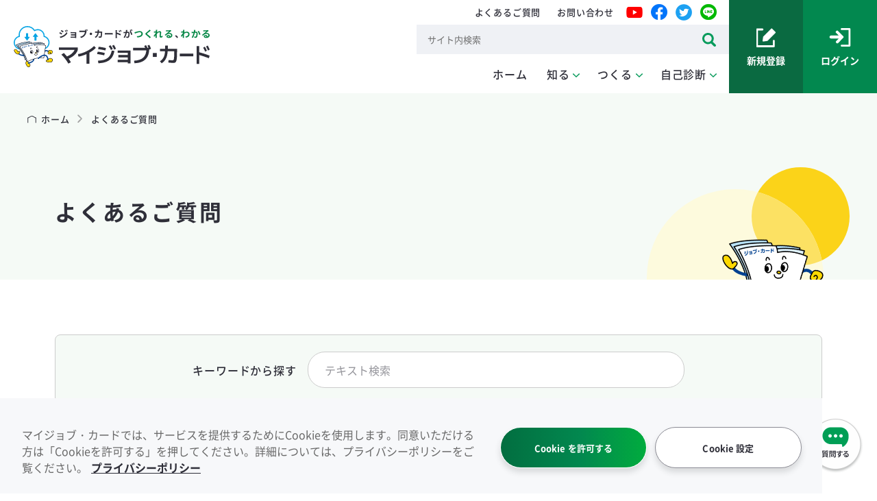

--- FILE ---
content_type: text/html; charset=UTF-8
request_url: https://www.job-card.mhlw.go.jp/faq
body_size: 16604
content:
<!DOCTYPE html>
<html lang="ja" dir="ltr" prefix="content: http://purl.org/rss/1.0/modules/content/  dc: http://purl.org/dc/terms/  foaf: http://xmlns.com/foaf/0.1/  og: http://ogp.me/ns#  rdfs: http://www.w3.org/2000/01/rdf-schema#  schema: http://schema.org/  sioc: http://rdfs.org/sioc/ns#  sioct: http://rdfs.org/sioc/types#  skos: http://www.w3.org/2004/02/skos/core#  xsd: http://www.w3.org/2001/XMLSchema# ">
  <head>
    <meta charset="utf-8" />
<meta name="description" content="よくあるご質問のページです。ジョブ・カードはキャリア形成や求職活動で生涯活用できるツールです。" />
<link rel="canonical" href="https://www.job-card.mhlw.go.jp/faq" />
<meta property="og:site_name" content="マイジョブ・カード" />
<meta property="og:type" content="website" />
<meta property="og:url" content="https://www.job-card.mhlw.go.jp/" />
<meta property="og:title" content="マイジョブ・カード" />
<meta property="og:description" content="ジョブ・カードはキャリア形成や求職活動で生涯活用できるツールです。" />
<meta property="og:image" content="https://www.job-card.mhlw.go.jp/themes/custom/jobcard/images/common/ogp_myjobcard.jpg" />
<meta name="twitter:card" content="summary_large_image" />
<meta name="Generator" content="Drupal 10 (https://www.drupal.org)" />
<meta name="MobileOptimized" content="width" />
<meta name="HandheldFriendly" content="true" />
<meta name="viewport" content="width=device-width, initial-scale=1.0" />
<link rel="icon" href="/themes/custom/jobcard/favicon.ico" type="image/vnd.microsoft.icon" />

    <title>よくあるご質問 | マイジョブ・カード</title>
    <link rel="apple-touch-icon" href="/themes/custom/jobcard/apple-touch-icon.png" sizes="180x180">
    <link rel="icon" href="/themes/custom/jobcard/android-touch-icon.png" sizes="192x192">
    <link rel="stylesheet" media="all" href="/sites/default/files/css/css_Rqw1Sn7-aYMUAOie8334wG7fyFyx_ZXaOd8xK4GWpVI.css?delta=0&amp;language=ja&amp;theme=jobcard&amp;include=eJw9i1sOgCAMBC-E9EhmgWow1SrF1-1FP_zZTCazUQtTKvsK8ZhwuUlDREk0YPt5FA2QzuoteRmd3VZ5pgBjd2Q-jb71s6ZdmtLaKqy5L4xYsy70PtkezGQp_Q" />
<link rel="stylesheet" media="all" href="/sites/default/files/css/css_xw1hwWD9eEQzQmaDjYTg9dnzdnlYS5CwYIOdgLNscZ0.css?delta=1&amp;language=ja&amp;theme=jobcard&amp;include=eJw9i1sOgCAMBC-E9EhmgWow1SrF1-1FP_zZTCazUQtTKvsK8ZhwuUlDREk0YPt5FA2QzuoteRmd3VZ5pgBjd2Q-jb71s6ZdmtLaKqy5L4xYsy70PtkezGQp_Q" />

    
    <!-- Google Tag Manager -->
    <script>(function(w,d,s,l,i){w[l]=w[l]||[];w[l].push({'gtm.start':
    new Date().getTime(),event:'gtm.js'});var f=d.getElementsByTagName(s)[0],
    j=d.createElement(s),dl=l!='dataLayer'?'&l='+l:'';j.async=true;j.src=
    'https://www.googletagmanager.com/gtm.js?id='+i+dl;f.parentNode.insertBefore(j,f);
    })(window,document,'script','dataLayer','GTM-PNGPQH7');</script>
    <!-- End Google Tag Manager -->
    <script type="text/javascript">
      var __const = window.__const || [];
      __const['host'] = "https://cbgw.kuzen.io";
      __const['access_token'] = "75a8b14c3151e3c952fa6d5e905a6d8e";
      __const['secret_token'] = "b77c4cd464571d905a4d09041fbba0ca";
      var app = (function(doc, scr){
        var created_element = doc.createElement(scr),
          sub_ele = doc.getElementsByTagName(scr)[0];
        created_element.type = 'text/javascript'
        created_element.async = true;
        created_element.setAttribute('charset','utf-8');
        created_element.src = __const['host'] + '/chat_app_logic.js';
        sub_ele.parentNode.insertBefore(created_element, sub_ele);
      })(document, 'script');
    </script>
      </head>
  <body id="pagetop">
    <!-- Google Tag Manager (noscript) -->
    <noscript><iframe src="https://www.googletagmanager.com/ns.html?id=GTM-PNGPQH7"
    height="0" width="0" style="display:none;visibility:hidden"></iframe></noscript>
    <!-- End Google Tag Manager (noscript) -->
        <a href="#main-content" class="visually-hidden focusable">
      メインコンテンツに移動
    </a>
    
      <div class="dialog-off-canvas-main-canvas" data-off-canvas-main-canvas>
    
  <header class="header">
  <div class="header_main">
    <div class="header_logo">
      <a href="/">
        <img class="forPC" src="/themes/custom/jobcard/images/common/img_site_logo_header_pc.svg" alt="ジョブ・カードがつくれる、わかる マイジョブ・カード">
        <img class="forSP" src="/themes/custom/jobcard/images/common/img_site_logo_header_sp.svg" alt="ジョブ・カードがつくれる、わかる マイジョブ・カード">
      </a>
      <ul class="header_sp-navi_sns">
        <li class="header_sp-navi_sns-item"><a href="https://www.youtube.com/channel/UCVgZUHlkoN51FOwoNMBGjfw" target="_blank"><img src="/themes/custom/jobcard/images/common/ico_sns_yt_nav.png" alt=""></a></li>
        <li class="header_sp-navi_sns-item"><a href="https://www.facebook.com/profile.php?id=100085895057492" target="_blank"><img src="/themes/custom/jobcard/images/common/ico_sns_fb.png" alt=""></a></li>
        <li class="header_sp-navi_sns-item"><a href="https://twitter.com/MHLW_jobcard" target="_blank"><img src="/themes/custom/jobcard/images/common/ico_sns_tw.png" alt=""></a></li>
        <li class="header_sp-navi_sns-item"><a href="https://line.me/R/ti/p/@rnw9728h?from=page" target="_blank"><img src="/themes/custom/jobcard/images/common/ico_sns_ln.png" alt=""></a></li>
      </ul>
    </div>
    <div class="header_unit">
    <div class="header_utility">
      <div class="header_button _search js-header-search-button">
        <button type="button"><span>検索</span></button>
      </div>
      <div class="header_button _menu js-header-navi-button">
        <button type="button"><span>メニュー</span></button>
      </div>
      <ul class="header_navi-sub">
        <li class="header_navi-sub-item"><a href="/faq">よくあるご質問</a></li>
        <li class="header_navi-sub-item"><a href="/support/inquiry">お問い合わせ</a></li>
          <li class="header_navi-sub-item">
            <ul class="header_navi-sns-list">
              <li class="header_navi-sns-item"><a href="https://www.youtube.com/channel/UCVgZUHlkoN51FOwoNMBGjfw" target="_blank"><img src="/themes/custom/jobcard/images/common/ico_sns_yt_nav.png" alt=""></a></li>
              <li class="header_navi-sns-item"><a href="https://www.facebook.com/profile.php?id=100085895057492" target="_blank"><img src="/themes/custom/jobcard/images/common/ico_sns_fb.png" alt=""></a></li>
              <li class="header_navi-sns-item"><a href="https://twitter.com/MHLW_jobcard" target="_blank"><img src="/themes/custom/jobcard/images/common/ico_sns_tw.png" alt=""></a></li>
              <li class="header_navi-sns-item"><a href="https://line.me/R/ti/p/@rnw9728h?from=page" target="_blank"><img src="/themes/custom/jobcard/images/common/ico_sns_ln.png" alt=""></a></li>
            </ul>
          </li>
      </ul>
      <div class="header_search js-header-search-box">
        <div class="header_search-unit">
          <form name="iSearchForm" action="https://search.job-card.mhlw.go.jp/" method="GET" onsubmit="returnmysearch(this);" target="_blank">
            <input class="iSearchAssist iSearchAssist iSearchOption1" type="text" name="kw" value="" placeholder="サイト内検索">
            <input type="hidden" name="env" value="jobcard">
            <input type="hidden" name="temp" value="d">
            <input type="hidden" name="ie" value="u">
            <button type="submit" value="検索"></button>
          </form>
        </div>
      </div>
      <nav class="header_navi">
        <ul class="header_navi-list">
          <li class="header_navi-item"><a href="/">ホーム</a></li>
          <li class="header_navi-item">
            <button type="button" data-menu-trigger="headerMenu1">知る</button>
            <div class="header_menu" data-menu-content="headerMenu1">
              <div class="header_menu-unit">
                <p class="header_menu-title">知る</p>
                <ul class="header_menu-list">
                  <li class="header_menu-item"><a href="/guidance/know">ジョブ・カードを知る</a></li>
                  <li class="header_menu-item"><a href="/guidance/student">学生の方</a></li>
                  <li class="header_menu-item"><a href="/guidance/incumbent">在職者の方</a></li>
                  <li class="header_menu-item"><a href="/guidance/jobseeker">求職者の方</a></li>
                  <li class="header_menu-item"><a href="/guidance/supporter/school">学校関係者の方</a></li>
                  <li class="header_menu-item"><a href="/guidance/supporter/company">企業関係者の方</a></li>
                  <li class="header_menu-item"><a href="/guidance/supporter/consultant">キャリアコンサルティング関係者の方</a></li>
                  <li class="header_menu-item"><a href="/guidance/leaflet?usernw=navi_leaflet">リーフレット一覧</a></li>
                  <li class="header_menu-item"><a href="/guidance/career_consulting">無料のキャリアコンサルティング<br class="forPC">を活用する</a></li>
                </ul>
              </div>
            </div>
          </li>
          <li class="header_navi-item">
            <button type="button" data-menu-trigger="headerMenu2">つくる</button>
            <div class="header_menu" data-menu-content="headerMenu2">
              <div class="header_menu-unit">
                <p class="header_menu-title">つくる</p>
                <ul class="header_menu-list">
                  <li class="header_menu-item"><a href="/guidance?usernw=navi_guidance#flow">ジョブ・カードをつくる</a></li>
                  <li class="header_menu-item"><a href="https://search.job-card.mhlw.go.jp/?temp=p&amp;use=navi_kinyurei">記入例を見る</a></li>
                  <li class="header_menu-item"><a href="/guidance/download_blank?usernw=navi_download_blank">ジョブ・カード様式のダウンロード</a></li>
                </ul>
              </div>
            </div>
          </li>
          <li class="header_navi-item">
            <button type="button" data-menu-trigger="headerMenu3">自己診断</button>
            <div class="header_menu" data-menu-content="headerMenu3">
              <div class="header_menu-unit">
                <p class="header_menu-title">自己診断</p>
                <ul class="header_menu-list">
                  <li class="header_menu-item"><a href="/shindan">自己診断一覧</a></li>
                  <li class="header_menu-item"><a href="/shindan/riasec">興味診断</a></li>
                  <li class="header_menu-item"><a href="/shindan/skill">スキルチェック</a></li>
                  <li class="header_menu-item"><a href="/shindan/value">価値観診断</a></li>
                </ul>
              </div>
            </div>
          </li>
        </ul>
      </nav>
    </div>
    <div class="header_button-unit">
      <p class="header_button _dark _regist"><a href="/regist/mail"><span>新規登録</span></a></p>
      <p class="header_button _login"><a href="/regist"><span>ログイン</span></a></p>
    </div>
  </div>
  </div>
</header>
<div class="header-navi">
  <button class="header-navi_button js-side-navi-button" type="button"><span>メニュー</span></button>
  <div class="header-navi_content">
    <div class="header-navi_top-close js-navi-close">
      <button type="button">閉じる</button>
    </div>
    <div class="header-navi_unit">
      <div class="header-navi_utility">
        <p class="header-navi_utility-button _regist"><a href="/regist/mail" target="_blank">新規登録</a></p>
        <p class="header-navi_utility-button _login"><a href="/regist" target="_blank">ログイン</a></p>
      </div>
      <div class="header-navi_menu">
        <p class="header-navi_menu-title"><a class="_icon-arrow" href="/" target="_blank">ホーム</a></p>
        <p class="header-navi_menu-title">
          <button class="_icon-toggle" data-accordion-trigger="header-navi1" type="button">知る</button>
          <ul class="header-navi_menu-list" data-accordion-content="header-navi1">
            <li class="header-navi_menu-item"><a href="/guidance/know" target="_blank">ジョブ・カードを知る</a></li>
            <li class="header-navi_menu-item"><a href="/guidance/student" target="_blank">学生の方</a></li>
            <li class="header-navi_menu-item"><a href="/guidance/incumbent" target="_blank">在職者の方</a></li>
            <li class="header-navi_menu-item"><a href="/guidance/jobseeker" target="_blank">求職者の方</a></li>
            <li class="header-navi_menu-item"><a href="/guidance/supporter/school" target="_blank">学校関係者の方</a></li>
            <li class="header-navi_menu-item"><a href="/guidance/supporter/company" target="_blank">企業関係者の方</a></li>
            <li class="header-navi_menu-item"><a href="/guidance/supporter/consultant" target="_blank">キャリアコンサルティング関係者の方</a></li>
            <li class="header-navi_menu-item"><a href="/guidance/leaflet?usernw=navi_leaflet" target="_blank">リーフレット一覧</a></li>
            <li class="header-navi_menu-item"><a href="/guidance/career_consulting" target="_blank">無料のキャリアコンサルティングを活用する</a></li>
          </ul>
        </p>
        <p class="header-navi_menu-title">
          <button class="_icon-toggle" data-accordion-trigger="header-navi2" type="button">つくる</button>
          <ul class="header-navi_menu-list" data-accordion-content="header-navi2">
            <li class="header-navi_menu-item"><a href="/guidance?usernw=navi_guidance#flow" target="_blank">ジョブ・カードをつくる</a></li>
            <li class="header-navi_menu-item"><a href="https://search.job-card.mhlw.go.jp/?temp=p&amp;use=navi_kinyurei" target="_blank">記入例を見る</a></li>
            <li class="header-navi_menu-item"><a href="/guidance/download_blank?usernw=navi_download_blank" target="_blank">ジョブ・カード様式のダウンロード</a></li>
          </ul>
        </p>
        <p class="header-navi_menu-title">
          <button class="_icon-toggle" data-accordion-trigger="header-navi3" type="button">自己診断</button>
          <ul class="header-navi_menu-list" data-accordion-content="header-navi3">
            <li class="header-navi_menu-item"><a href="/shindan" target="_blank">自己診断一覧</a></li>
            <li class="header-navi_menu-item"><a href="/shindan/riasec" target="_blank">興味診断</a></li>
            <li class="header-navi_menu-item"><a href="/shindan/skill" target="_blank">スキルチェック</a></li>
            <li class="header-navi_menu-item"><a href="/shindan/value" target="_blank">価値観診断</a></li>
          </ul>
        </p>
        <p class="header-navi_menu-title"><a class="_icon-arrow" href="/faq" target="_blank">よくあるご質問</a></p>
        <p class="header-navi_menu-title"><a class="_icon-arrow" href="/support/inquiry" target="_blank">お問い合わせ</a></p>
      </div>
      <ul class="header-navi_sns-list">
        <li class="header-navi_sns-item"><a href="https://www.youtube.com/channel/UCVgZUHlkoN51FOwoNMBGjfw" target="_blank"><img src="/themes/custom/jobcard/images/common/ico_sns_yt_nav.png" alt=""></a></li>
        <li class="header-navi_sns-item"><a href="https://www.facebook.com/profile.php?id=100085895057492" target="_blank"><img src="/themes/custom/jobcard/images/common/ico_sns_fb.png" alt=""></a></li>
        <li class="header-navi_sns-item"><a href="https://twitter.com/MHLW_jobcard" target="_blank"><img src="/themes/custom/jobcard/images/common/ico_sns_tw.png" alt=""></a></li>
        <li class="header-navi_sns-item"><a href="https://line.me/R/ti/p/@rnw9728h?from=page" target="_blank"><img src="/themes/custom/jobcard/images/common/ico_sns_ln.png" alt=""></a></li>
      </ul>
      <div class="header-navi_close js-navi-close">
        <button type="button">閉じる</button>
      </div>
    </div>
  </div>
</div>
<main class="main">
  <div class="top-heading">
    <ol class="breadcrumb" itemscope itemtype="https://schema.org/BreadcrumbList">
      <li class="breadcrumb_item" itemprop="itemListElement" itemscope itemtype="https://schema.org/ListItem"><a href="/" itemprop="item"><span itemprop="name">ホーム</span></a>
        <meta itemprop="position" content="1">
      </li>
      <li class="breadcrumb_item" itemprop="itemListElement" itemscope itemtype="https://schema.org/ListItem"><span itemprop="name">よくあるご質問</a>
        <meta itemprop="position" content="3">
      </li>
    </ol>
    <div class="top-heading_inner">
      <h1 class="heading1">よくあるご質問</h1>
    </div>
  </div>
  <div class="section">
    <div class="faq">
        <div>
    <div data-drupal-messages-fallback class="hidden"></div>
<div id="block-jobcard-content">
  
    
      <div class="views-element-container"><div class="js-view-dom-id-f5137102e7b694d180793e2480bc649fb89c0b5bfee55fe9bb76ade861cdd4cc">
  
  
  

  
  <form class="views-exposed-form faq_search" data-drupal-selector="views-exposed-form-views-front-faq-page-2" action="/faq" method="get" id="views-exposed-form-views-front-faq-page-2" accept-charset="UTF-8">
  <div class="faq_search-unit">
    <label class="faq_search-text" for="faq_search">キーワードから探す</label>
    <span class="faq_search-input">
      <div class="js-form-item form-item js-form-type-textfield form-item-keyword js-form-item-keyword form-no-label">
        <input placeholder="テキスト検索" data-drupal-selector="edit-keyword" type="text" id="edit-keyword" name="keyword" value="" size="30" maxlength="128" class="form-text" />

        </div>

    </span>
  </div>
      <ul class="faq_search-tag">
                        <li class="faq_search-tag-item">
        <input type="checkbox" id="edit-categories-1" name="categories[]"
          value="1" >
        <label for="edit-categories-1" class="option">
            <div>学生</div>
      </label>
        </li>
                              <li class="faq_search-tag-item">
        <input type="checkbox" id="edit-categories-2" name="categories[]"
          value="2" >
        <label for="edit-categories-2" class="option">
            <div>在職者</div>
      </label>
        </li>
                              <li class="faq_search-tag-item">
        <input type="checkbox" id="edit-categories-3" name="categories[]"
          value="3" >
        <label for="edit-categories-3" class="option">
            <div>求職者</div>
      </label>
        </li>
                              <li class="faq_search-tag-item">
        <input type="checkbox" id="edit-categories-4" name="categories[]"
          value="4" >
        <label for="edit-categories-4" class="option">
            <div>学校関係者</div>
      </label>
        </li>
                              <li class="faq_search-tag-item">
        <input type="checkbox" id="edit-categories-5" name="categories[]"
          value="5" >
        <label for="edit-categories-5" class="option">
            <div>企業関係者</div>
      </label>
        </li>
                              <li class="faq_search-tag-item">
        <input type="checkbox" id="edit-categories-6" name="categories[]"
          value="6" >
        <label for="edit-categories-6" class="option">
            <div>キャリアコンサルティング関係者</div>
      </label>
        </li>
                              <li class="faq_search-tag-item">
        <input type="checkbox" id="edit-categories-130" name="categories[]"
          value="130" >
        <label for="edit-categories-130" class="option">
            <div>ジョブ・カードの確認・編集方法</div>
      </label>
        </li>
                              <li class="faq_search-tag-item">
        <input type="checkbox" id="edit-categories-131" name="categories[]"
          value="131" >
        <label for="edit-categories-131" class="option">
            <div>ジョブ・カードの作成方法</div>
      </label>
        </li>
                              <li class="faq_search-tag-item">
        <input type="checkbox" id="edit-categories-132" name="categories[]"
          value="132" >
        <label for="edit-categories-132" class="option">
            <div>サイトの利用方法</div>
      </label>
        </li>
                              <li class="faq_search-tag-item">
        <input type="checkbox" id="edit-categories-133" name="categories[]"
          value="133" >
        <label for="edit-categories-133" class="option">
            <div>ジョブ・カードの活用方法</div>
      </label>
        </li>
                              <li class="faq_search-tag-item">
        <input type="checkbox" id="edit-categories-134" name="categories[]"
          value="134" >
        <label for="edit-categories-134" class="option">
            <div>マイページの使い方</div>
      </label>
        </li>
                              <li class="faq_search-tag-item">
        <input type="checkbox" id="edit-categories-135" name="categories[]"
          value="135" >
        <label for="edit-categories-135" class="option">
            <div>キャリア支援の受け方</div>
      </label>
        </li>
                              <li class="faq_search-tag-item">
        <input type="checkbox" id="edit-categories-136" name="categories[]"
          value="136" >
        <label for="edit-categories-136" class="option">
            <div>キャリア支援の方法</div>
      </label>
        </li>
                            </ul>
    <div class="faq_search-button">
    <div class="btn">
      <button class="btn_item _green" type="submit" formaction="#">検索</button>
    </div>
  </div>
</form>

  

  
<div class="faq_inner" itemscope="" itemtype="https://schema.org/FAQPage">
      <div class="faq_unit" id="get_001" itemscope="" itemprop="mainEntity" itemtype="https://schema.org/Question">
        <p class="faq_q" itemprop="name"> キャリアコンサルティングの予約、予約の変更やキャンセル、予約したキャリアコンサルティングについての問い合わせをしたい。 </p>
        <div class="faq_a _hide" itemscope="" itemprop="acceptedAnswer" itemtype="https://schema.org/Answer">
          <div class="faq_a-inner" itemprop="text">
          <div class="wysiwyg">
            <!--キャリアコンサルティングの予約、予約の変更やキャンセル、予約したキャリアコンサルティングについての問い合わせをしたい。 -->
<!--get_001 -->
<p>
「キャリアコンサルティング」のご予約、ご予約後の変更やキャンセル、予約したキャリアコンサルティングに関するお問い合わせは、以下をご確認ください。
</p>
<p>
【キャリア形成・リスキリング支援センター（キャリア形成・リスキリング相談コーナー）から申し込んだ場合】</br>
予約先の<a href="https://carigaku.mhlw.go.jp/otw/" target="_blank">キャリア形成・リスキリング支援センター（キャリア形成・リスキリング相談コーナー）</a>にお問い合わせください。
</p>
<p>
【その他のキャリアコンサルティングの場合】</br>
キャリアコンサルティングを申し込んだ先に直接お問い合わせください。
</p>
          </div>
          </div>
          <ul class="faq_a-tag">
            
            <li class="faq_a-tag-item">支援の受け方</li>
      
            <li class="faq_a-tag-item">学生</li>
      
            <li class="faq_a-tag-item">在職者</li>
      
            <li class="faq_a-tag-item">求職者</li>
      
          </ul>
          
<form class="votingapi-reaction-node-103-field-faq-reaction vote-form votingapi-reaction-form" autocomplete="off" data-drupal-selector="votingapi-reaction-form" action="/faq" method="post" id="votingapi-reaction-form" accept-charset="UTF-8">
  <div class="faq_thoughts">
    <p class="faq_thoughts-text">問題は解決しましたか？</p>
    <div class="faq_thoughts-unit">
      <div class="faq_thoughts-icon _yes">
        <input type="radio"
          id="edit-type-resolved"
          name="type"
          value="resolved"
          >
          <label for="edit-type-resolved">解決した</label>
      </div>
      <div class="faq_thoughts-icon _no">
        <input type="radio"
          id="edit-type-not-resolved"
          name="type"
          value="not_resolved"
          >
          <label for="edit-type-not-resolved">解決しなかった</label>
      </div>
    </div>
  </div>
  <input autocomplete="off" data-drupal-selector="form-zdqrbubtsscltontunc-b7gjzfh41nu82vbrlftasnk" type="hidden" name="form_build_id" value="form-ZDqRBUbTsScLTONtUNc-b7gJZfH41Nu82VBRLFTaSNk" />

  
  <input data-drupal-selector="edit-votingapi-reaction-node-103-field-faq-reaction" type="hidden" name="form_id" value="votingapi_reaction_node_103_field_faq_reaction" />

</form>

        </div>
        <div class="faq_more js-faq-more" data-gtm-click-07>
          <button></button>
        </div>
      </div><div class="faq_unit" id="get_004" itemscope="" itemprop="mainEntity" itemtype="https://schema.org/Question">
        <p class="faq_q" itemprop="name"> 専門実践教育訓練の受講前に受けるキャリアコンサルティングに必要な様式を教えてください。 </p>
        <div class="faq_a _hide" itemscope="" itemprop="acceptedAnswer" itemtype="https://schema.org/Answer">
          <div class="faq_a-inner" itemprop="text">
          <div class="wysiwyg">
            <!--専門実践教育訓練の受講前に受けるキャリアコンサルティングに必要な様式を教えてください。 -->
<!--get_004 -->
<p>
キャリアコンサルティングに必要な様式は、<a href="https://carigaku.mhlw.go.jp/otw/" target="_blank">キャリア形成・リスキリング支援センター（キャリア形成・リスキリング相談コーナー）</a>の拠点一覧・お問合せから申込み先を選択してお問い合わせください。
</p>

          </div>
          </div>
          <ul class="faq_a-tag">
            
            <li class="faq_a-tag-item">支援の受け方</li>
      
            <li class="faq_a-tag-item">学生</li>
      
            <li class="faq_a-tag-item">在職者</li>
      
            <li class="faq_a-tag-item">求職者</li>
      
          </ul>
          
<form class="votingapi-reaction-node-113-field-faq-reaction vote-form votingapi-reaction-form" autocomplete="off" data-drupal-selector="votingapi-reaction-form-2" action="/faq" method="post" id="votingapi-reaction-form--2" accept-charset="UTF-8">
  <div class="faq_thoughts">
    <p class="faq_thoughts-text">問題は解決しましたか？</p>
    <div class="faq_thoughts-unit">
      <div class="faq_thoughts-icon _yes">
        <input type="radio"
          id="edit-type-resolved--2"
          name="type"
          value="resolved"
          >
          <label for="edit-type-resolved--2">解決した</label>
      </div>
      <div class="faq_thoughts-icon _no">
        <input type="radio"
          id="edit-type-not-resolved--2"
          name="type"
          value="not_resolved"
          >
          <label for="edit-type-not-resolved--2">解決しなかった</label>
      </div>
    </div>
  </div>
  <input autocomplete="off" data-drupal-selector="form-bbx-pz9vxybbakyeq-kxijlmpqcvstatqfszk8yrtym" type="hidden" name="form_build_id" value="form-BBx_Pz9VxyBBAkyEq-kXIjLMPqCVstAtqfSZk8YRtYM" />

  
  <input data-drupal-selector="edit-votingapi-reaction-node-113-field-faq-reaction" type="hidden" name="form_id" value="votingapi_reaction_node_113_field_faq_reaction" />

</form>

        </div>
        <div class="faq_more js-faq-more" data-gtm-click-07>
          <button></button>
        </div>
      </div><div class="faq_unit" id="create_027" itemscope="" itemprop="mainEntity" itemtype="https://schema.org/Question">
        <p class="faq_q" itemprop="name"> 様式１－１、様式１－２の「キャリアコンサルティング実施者の記入欄」の記載は必須ですか。 </p>
        <div class="faq_a _hide" itemscope="" itemprop="acceptedAnswer" itemtype="https://schema.org/Answer">
          <div class="faq_a-inner" itemprop="text">
          <div class="wysiwyg">
            <!--様式１－１、様式１－２の「キャリアコンサルティング実施者の記入欄」の記載は必須ですか。 -->
<!--create_027 -->
<p>
（全対象者向け）<br />
助成金等の申請や職業訓練の実施に伴い作成される場合を除き、省略することが可能です。<br />
<br />
（キャリアコンサルティング関係者の方向け）<br />
ご本人がキャリアコンサルティングの内容を思い返し考えを深めることもできることから、ご本人の了承が得られなかった場合のみ、当該記入欄にコメントを記載しない方針としてください。
</p>

          </div>
          </div>
          <ul class="faq_a-tag">
            
            <li class="faq_a-tag-item">作成</li>
      
            <li class="faq_a-tag-item">学生</li>
      
            <li class="faq_a-tag-item">在職者</li>
      
            <li class="faq_a-tag-item">求職者</li>
      
            <li class="faq_a-tag-item">学校関係者</li>
      
            <li class="faq_a-tag-item">企業関係者</li>
      
            <li class="faq_a-tag-item">キャリコン</li>
      
          </ul>
          
<form class="votingapi-reaction-node-112-field-faq-reaction vote-form votingapi-reaction-form" autocomplete="off" data-drupal-selector="votingapi-reaction-form-3" action="/faq" method="post" id="votingapi-reaction-form--3" accept-charset="UTF-8">
  <div class="faq_thoughts">
    <p class="faq_thoughts-text">問題は解決しましたか？</p>
    <div class="faq_thoughts-unit">
      <div class="faq_thoughts-icon _yes">
        <input type="radio"
          id="edit-type-resolved--3"
          name="type"
          value="resolved"
          >
          <label for="edit-type-resolved--3">解決した</label>
      </div>
      <div class="faq_thoughts-icon _no">
        <input type="radio"
          id="edit-type-not-resolved--3"
          name="type"
          value="not_resolved"
          >
          <label for="edit-type-not-resolved--3">解決しなかった</label>
      </div>
    </div>
  </div>
  <input autocomplete="off" data-drupal-selector="form-oaudgmdi5sbcmxfgcuil-hfvpxjrqm3r0fl-n-w30oa" type="hidden" name="form_build_id" value="form-OAuDGMDi5sbCmXfgCuIl-hfVPxJRqM3R0fl_N-W30oA" />

  
  <input data-drupal-selector="edit-votingapi-reaction-node-112-field-faq-reaction" type="hidden" name="form_id" value="votingapi_reaction_node_112_field_faq_reaction" />

</form>

        </div>
        <div class="faq_more js-faq-more" data-gtm-click-07>
          <button></button>
        </div>
      </div><div class="faq_unit" id="site_001" itemscope="" itemprop="mainEntity" itemtype="https://schema.org/Question">
        <p class="faq_q" itemprop="name"> 本サイト利用における推奨環境を教えてください。 </p>
        <div class="faq_a _hide" itemscope="" itemprop="acceptedAnswer" itemtype="https://schema.org/Answer">
          <div class="faq_a-inner" itemprop="text">
          <div class="wysiwyg">
            <!--本サイト利用における推奨環境を教えてください。 -->
<!--site_001 -->
<p>
本サイトをご利用いただく際の推奨環境については、以下をご確認ください。<br />
<a href="/about/info#about-info-2">利用環境について</a>
</p>

          </div>
          </div>
          <ul class="faq_a-tag">
            
            <li class="faq_a-tag-item">サイト利用</li>
      
            <li class="faq_a-tag-item">学生</li>
      
            <li class="faq_a-tag-item">在職者</li>
      
            <li class="faq_a-tag-item">求職者</li>
      
            <li class="faq_a-tag-item">学校関係者</li>
      
            <li class="faq_a-tag-item">企業関係者</li>
      
            <li class="faq_a-tag-item">キャリコン</li>
      
          </ul>
          
<form class="votingapi-reaction-node-26-field-faq-reaction vote-form votingapi-reaction-form" autocomplete="off" data-drupal-selector="votingapi-reaction-form-4" action="/faq" method="post" id="votingapi-reaction-form--4" accept-charset="UTF-8">
  <div class="faq_thoughts">
    <p class="faq_thoughts-text">問題は解決しましたか？</p>
    <div class="faq_thoughts-unit">
      <div class="faq_thoughts-icon _yes">
        <input type="radio"
          id="edit-type-resolved--4"
          name="type"
          value="resolved"
          >
          <label for="edit-type-resolved--4">解決した</label>
      </div>
      <div class="faq_thoughts-icon _no">
        <input type="radio"
          id="edit-type-not-resolved--4"
          name="type"
          value="not_resolved"
          >
          <label for="edit-type-not-resolved--4">解決しなかった</label>
      </div>
    </div>
  </div>
  <input autocomplete="off" data-drupal-selector="form-8blxz9ts7ocr0g1gwxs9njj7k66qm-yyhmjuv2atqtm" type="hidden" name="form_build_id" value="form-8BLXz9tS7oCR0G1gwXs9njJ7k66qm-yyhmJUv2atQTM" />

  
  <input data-drupal-selector="edit-votingapi-reaction-node-26-field-faq-reaction" type="hidden" name="form_id" value="votingapi_reaction_node_26_field_faq_reaction" />

</form>

        </div>
        <div class="faq_more js-faq-more" data-gtm-click-07>
          <button></button>
        </div>
      </div><div class="faq_unit" id="support_003" itemscope="" itemprop="mainEntity" itemtype="https://schema.org/Question">
        <p class="faq_q" itemprop="name"> ジョブ・カード作成支援実績報告書の提出期限が過ぎていた場合、さかのぼって提出できますか。 </p>
        <div class="faq_a _hide" itemscope="" itemprop="acceptedAnswer" itemtype="https://schema.org/Answer">
          <div class="faq_a-inner" itemprop="text">
          <div class="wysiwyg">
            <!--ジョブ・カード作成支援実績報告書の提出期限が過ぎていた場合、さかのぼって提出できますか。 -->
<!--support_003 -->
<p>
提出可能です。<br />
なお、過去分をまとめて1シートに集計するのではなく、月毎のシートに分けて提出して頂けますようお願い致します。<br />
提出先や詳細については、以下をご確認ください。<br />
<a href="/guidance/achieve/">ジョブ・カード作成支援実績報告</a>
</p>

          </div>
          </div>
          <ul class="faq_a-tag">
            
            <li class="faq_a-tag-item">支援の方法</li>
      
            <li class="faq_a-tag-item">学校関係者</li>
      
            <li class="faq_a-tag-item">企業関係者</li>
      
            <li class="faq_a-tag-item">キャリコン</li>
      
          </ul>
          
<form class="votingapi-reaction-node-114-field-faq-reaction vote-form votingapi-reaction-form" autocomplete="off" data-drupal-selector="votingapi-reaction-form-5" action="/faq" method="post" id="votingapi-reaction-form--5" accept-charset="UTF-8">
  <div class="faq_thoughts">
    <p class="faq_thoughts-text">問題は解決しましたか？</p>
    <div class="faq_thoughts-unit">
      <div class="faq_thoughts-icon _yes">
        <input type="radio"
          id="edit-type-resolved--5"
          name="type"
          value="resolved"
          >
          <label for="edit-type-resolved--5">解決した</label>
      </div>
      <div class="faq_thoughts-icon _no">
        <input type="radio"
          id="edit-type-not-resolved--5"
          name="type"
          value="not_resolved"
          >
          <label for="edit-type-not-resolved--5">解決しなかった</label>
      </div>
    </div>
  </div>
  <input autocomplete="off" data-drupal-selector="form-faef9mwefdwye93ceakypdyiqy-czxakh0tpdcgudvm" type="hidden" name="form_build_id" value="form-FAef9mweFdWye93CeAKYpdYiqy_czxAKH0TpDcGuDvM" />

  
  <input data-drupal-selector="edit-votingapi-reaction-node-114-field-faq-reaction" type="hidden" name="form_id" value="votingapi_reaction_node_114_field_faq_reaction" />

</form>

        </div>
        <div class="faq_more js-faq-more" data-gtm-click-07>
          <button></button>
        </div>
      </div><div class="faq_unit" id="create_001" itemscope="" itemprop="mainEntity" itemtype="https://schema.org/Question">
        <p class="faq_q" itemprop="name"> 未記入の各様式（ジョブ・カード、キャリア・プラン作成補助シート、履歴書・職務経歴書、実践的能力証明シート）はどこからダウンロードできますか。 </p>
        <div class="faq_a _hide" itemscope="" itemprop="acceptedAnswer" itemtype="https://schema.org/Answer">
          <div class="faq_a-inner" itemprop="text">
          <div class="wysiwyg">
            <!--未記入の各様式（ジョブ・カード、キャリア・プラン作成補助シート、履歴書・職務経歴書、実践的能力証明シート）はどこからダウンロードできますか。 -->
<!--create_001 -->
<p>
未記入のジョブ・カード、キャリア・プラン作成補助シート、実践的能力証明シート、履歴書・職務経歴書の様式は、以下のページからダウンロードすることができます。<br />
<a href="/guidance/download_blank">ジョブ・カード様式のダウンロード</a>
</p>

          </div>
          </div>
          <ul class="faq_a-tag">
            
            <li class="faq_a-tag-item">サイト利用</li>
      
            <li class="faq_a-tag-item">作成</li>
      
            <li class="faq_a-tag-item">学生</li>
      
            <li class="faq_a-tag-item">在職者</li>
      
            <li class="faq_a-tag-item">求職者</li>
      
            <li class="faq_a-tag-item">学校関係者</li>
      
            <li class="faq_a-tag-item">企業関係者</li>
      
            <li class="faq_a-tag-item">キャリコン</li>
      
          </ul>
          
<form class="votingapi-reaction-node-25-field-faq-reaction vote-form votingapi-reaction-form" autocomplete="off" data-drupal-selector="votingapi-reaction-form-6" action="/faq" method="post" id="votingapi-reaction-form--6" accept-charset="UTF-8">
  <div class="faq_thoughts">
    <p class="faq_thoughts-text">問題は解決しましたか？</p>
    <div class="faq_thoughts-unit">
      <div class="faq_thoughts-icon _yes">
        <input type="radio"
          id="edit-type-resolved--6"
          name="type"
          value="resolved"
          >
          <label for="edit-type-resolved--6">解決した</label>
      </div>
      <div class="faq_thoughts-icon _no">
        <input type="radio"
          id="edit-type-not-resolved--6"
          name="type"
          value="not_resolved"
          >
          <label for="edit-type-not-resolved--6">解決しなかった</label>
      </div>
    </div>
  </div>
  <input autocomplete="off" data-drupal-selector="form-xvlbe1ucqxobf0ht5zp0-27a-jx8odkjq37m94rpsm" type="hidden" name="form_build_id" value="form-XVLBE1uCQXObF0HT5zP0--27A-JX8odKjq37m94rpsM" />

  
  <input data-drupal-selector="edit-votingapi-reaction-node-25-field-faq-reaction" type="hidden" name="form_id" value="votingapi_reaction_node_25_field_faq_reaction" />

</form>

        </div>
        <div class="faq_more js-faq-more" data-gtm-click-07>
          <button></button>
        </div>
      </div><div class="faq_unit" id="site_002" itemscope="" itemprop="mainEntity" itemtype="https://schema.org/Question">
        <p class="faq_q" itemprop="name"> ジョブ・カードを作成するために必要なソフトウェアはありますか。 </p>
        <div class="faq_a _hide" itemscope="" itemprop="acceptedAnswer" itemtype="https://schema.org/Answer">
          <div class="faq_a-inner" itemprop="text">
          <div class="wysiwyg">
            <!--ジョブ・カードを作成するために必要なソフトウェアはありますか。 -->
<!--site_002 -->
<p>
ブラウザが利用できればマイページ上でジョブ・カードを作成することができます。<br />
ただし、ジョブ・カード等をExcel形式（.xlsx）でダウンロードした場合、ファイルの表示、編集、印刷には、Microsoft Excelが必要です。<br />
<br />
本サイトをご利用いただく際の推奨環境については、以下をご確認ください。<br />
<a href="/about/info#about-info-2">利用環境について</a><br />
<br />
また、マイページからダウンロードできるファイル形式については以下をご確認ください。<br />
<a href="/faq?keyword=confirm_008#confirm_008">マイページからダウンロードする際のファイル形式は何を選べばよいですか。</a>
</p>

          </div>
          </div>
          <ul class="faq_a-tag">
            
            <li class="faq_a-tag-item">サイト利用</li>
      
            <li class="faq_a-tag-item">作成</li>
      
            <li class="faq_a-tag-item">学生</li>
      
            <li class="faq_a-tag-item">在職者</li>
      
            <li class="faq_a-tag-item">求職者</li>
      
            <li class="faq_a-tag-item">学校関係者</li>
      
            <li class="faq_a-tag-item">企業関係者</li>
      
            <li class="faq_a-tag-item">キャリコン</li>
      
          </ul>
          
<form class="votingapi-reaction-node-27-field-faq-reaction vote-form votingapi-reaction-form" autocomplete="off" data-drupal-selector="votingapi-reaction-form-7" action="/faq" method="post" id="votingapi-reaction-form--7" accept-charset="UTF-8">
  <div class="faq_thoughts">
    <p class="faq_thoughts-text">問題は解決しましたか？</p>
    <div class="faq_thoughts-unit">
      <div class="faq_thoughts-icon _yes">
        <input type="radio"
          id="edit-type-resolved--7"
          name="type"
          value="resolved"
          >
          <label for="edit-type-resolved--7">解決した</label>
      </div>
      <div class="faq_thoughts-icon _no">
        <input type="radio"
          id="edit-type-not-resolved--7"
          name="type"
          value="not_resolved"
          >
          <label for="edit-type-not-resolved--7">解決しなかった</label>
      </div>
    </div>
  </div>
  <input autocomplete="off" data-drupal-selector="form-obvixzpdr73alemozexvwe-38c85yqmrnpe9q0mbbi0" type="hidden" name="form_build_id" value="form-ObvIxZPdr73ALEmOZeXVWe-38c85yqmRNPE9q0MBBI0" />

  
  <input data-drupal-selector="edit-votingapi-reaction-node-27-field-faq-reaction" type="hidden" name="form_id" value="votingapi_reaction_node_27_field_faq_reaction" />

</form>

        </div>
        <div class="faq_more js-faq-more" data-gtm-click-07>
          <button></button>
        </div>
      </div><div class="faq_unit" id="use_005" itemscope="" itemprop="mainEntity" itemtype="https://schema.org/Question">
        <p class="faq_q" itemprop="name"> ジョブ・カードの作成方法や活用方法がわかるガイドはどこで入手できますか。 </p>
        <div class="faq_a _hide" itemscope="" itemprop="acceptedAnswer" itemtype="https://schema.org/Answer">
          <div class="faq_a-inner" itemprop="text">
          <div class="wysiwyg">
            <!--ジョブ・カードの作成方法や活用方法がわかるガイドはどこで入手できますか。 -->
<!--use_005 -->
<p>
<a href="/guidance/leaflet/">リーフレット一覧</a>よりダウンロードすることができます。<br />
なお、郵送は行っておらず電子ファイルのダウンロードのみとなっています。予めご了承ください。
</p>

          </div>
          </div>
          <ul class="faq_a-tag">
            
            <li class="faq_a-tag-item">制度について</li>
      
            <li class="faq_a-tag-item">学生</li>
      
            <li class="faq_a-tag-item">在職者</li>
      
            <li class="faq_a-tag-item">求職者</li>
      
            <li class="faq_a-tag-item">学校関係者</li>
      
            <li class="faq_a-tag-item">企業関係者</li>
      
            <li class="faq_a-tag-item">キャリコン</li>
      
          </ul>
          
<form class="votingapi-reaction-node-102-field-faq-reaction vote-form votingapi-reaction-form" autocomplete="off" data-drupal-selector="votingapi-reaction-form-8" action="/faq" method="post" id="votingapi-reaction-form--8" accept-charset="UTF-8">
  <div class="faq_thoughts">
    <p class="faq_thoughts-text">問題は解決しましたか？</p>
    <div class="faq_thoughts-unit">
      <div class="faq_thoughts-icon _yes">
        <input type="radio"
          id="edit-type-resolved--8"
          name="type"
          value="resolved"
          >
          <label for="edit-type-resolved--8">解決した</label>
      </div>
      <div class="faq_thoughts-icon _no">
        <input type="radio"
          id="edit-type-not-resolved--8"
          name="type"
          value="not_resolved"
          >
          <label for="edit-type-not-resolved--8">解決しなかった</label>
      </div>
    </div>
  </div>
  <input autocomplete="off" data-drupal-selector="form-4m2tq0rq6cz2-t8nkckb1y0cpvsvsbtqpqkirbqdxt4" type="hidden" name="form_build_id" value="form-4m2TQ0rq6CZ2-T8NkCKb1y0cPvSVsBtqpqKiRbqdxt4" />

  
  <input data-drupal-selector="edit-votingapi-reaction-node-102-field-faq-reaction" type="hidden" name="form_id" value="votingapi_reaction_node_102_field_faq_reaction" />

</form>

        </div>
        <div class="faq_more js-faq-more" data-gtm-click-07>
          <button></button>
        </div>
      </div><div class="faq_unit" id="get_005" itemscope="" itemprop="mainEntity" itemtype="https://schema.org/Question">
        <p class="faq_q" itemprop="name"> キャリアコンサルティングにかかる費用や時間、回数はどれくらいですか。 </p>
        <div class="faq_a _hide" itemscope="" itemprop="acceptedAnswer" itemtype="https://schema.org/Answer">
          <div class="faq_a-inner" itemprop="text">
          <div class="wysiwyg">
            <!--キャリアコンサルティングにかかる費用や時間、回数はどれくらいですか。 -->
<!--get_005 -->
<p>
費用は<a href="https://careerconsultant.mhlw.go.jp/search/Matching/CareerSearchPage" target="_blank">キャリコンサーチ</a>でキャリアコンサルタントごとに目安が確認できます。時間や回数は個人によって異なります。<br />
<br />
なお、キャリア形成・リスキリング支援センター（キャリア形成・リスキリング相談コーナー）では個人の方向けにジョブ・カードを活用した無料のキャリアコンサルティングを実施しています。ご相談等は最寄りの<a href="https://carigaku.mhlw.go.jp/otw/" target="_blank">キャリア形成・リスキリング支援センター（キャリア形成・リスキリング相談コーナー）</a>にお問合せください。<br />
<br />
また、企業のご担当者向けに雇用型訓練等、人材開発支援助成金に関わるキャリアコンサルティングのご相談等も実施していますので、最寄りの<a href="https://carigaku.mhlw.go.jp/otw/" target="_blank">キャリア形成・リスキリング支援センター（キャリア形成・リスキリング相談コーナー）</a>にお問合せください。
</p>

          </div>
          </div>
          <ul class="faq_a-tag">
            
            <li class="faq_a-tag-item">支援の受け方</li>
      
            <li class="faq_a-tag-item">学生</li>
      
            <li class="faq_a-tag-item">在職者</li>
      
            <li class="faq_a-tag-item">求職者</li>
      
          </ul>
          
<form class="votingapi-reaction-node-115-field-faq-reaction vote-form votingapi-reaction-form" autocomplete="off" data-drupal-selector="votingapi-reaction-form-9" action="/faq" method="post" id="votingapi-reaction-form--9" accept-charset="UTF-8">
  <div class="faq_thoughts">
    <p class="faq_thoughts-text">問題は解決しましたか？</p>
    <div class="faq_thoughts-unit">
      <div class="faq_thoughts-icon _yes">
        <input type="radio"
          id="edit-type-resolved--9"
          name="type"
          value="resolved"
          >
          <label for="edit-type-resolved--9">解決した</label>
      </div>
      <div class="faq_thoughts-icon _no">
        <input type="radio"
          id="edit-type-not-resolved--9"
          name="type"
          value="not_resolved"
          >
          <label for="edit-type-not-resolved--9">解決しなかった</label>
      </div>
    </div>
  </div>
  <input autocomplete="off" data-drupal-selector="form-fu-hdwl-arujucl76wpvlk1ojkwpvl17gh7d42bu3na" type="hidden" name="form_build_id" value="form-fu_hDwl_aRuJUcl76WpVLk1oJKWpVL17gh7D42BU3NA" />

  
  <input data-drupal-selector="edit-votingapi-reaction-node-115-field-faq-reaction" type="hidden" name="form_id" value="votingapi_reaction_node_115_field_faq_reaction" />

</form>

        </div>
        <div class="faq_more js-faq-more" data-gtm-click-07>
          <button></button>
        </div>
      </div><div class="faq_unit" id="get_006" itemscope="" itemprop="mainEntity" itemtype="https://schema.org/Question">
        <p class="faq_q" itemprop="name"> 専門実践教育訓練給付金の受給手続き手順を教えてください。 </p>
        <div class="faq_a _hide" itemscope="" itemprop="acceptedAnswer" itemtype="https://schema.org/Answer">
          <div class="faq_a-inner" itemprop="text">
          <div class="wysiwyg">
            <!--専門実践教育訓練給付金の受給手続き手順を教えてください。 -->
<!--get_006 -->
<p>
具体的な手続き、受給要件等については最寄りの<a href="https://www.mhlw.go.jp/stf/seisakunitsuite/bunya/koyou_roudou/koyou/hellowork.html" target="_blank">ハローワーク</a>に相談、または、<a href="https://www.hellowork.mhlw.go.jp/insurance/insurance_education.html" target="_blank">ハローワークインターネットサービス（教育訓練給付制度）</a>を確認してください。
</p>

          </div>
          </div>
          <ul class="faq_a-tag">
            
            <li class="faq_a-tag-item">支援の受け方</li>
      
            <li class="faq_a-tag-item">学生</li>
      
            <li class="faq_a-tag-item">在職者</li>
      
            <li class="faq_a-tag-item">求職者</li>
      
          </ul>
          
<form class="votingapi-reaction-node-117-field-faq-reaction vote-form votingapi-reaction-form" autocomplete="off" data-drupal-selector="votingapi-reaction-form-10" action="/faq" method="post" id="votingapi-reaction-form--10" accept-charset="UTF-8">
  <div class="faq_thoughts">
    <p class="faq_thoughts-text">問題は解決しましたか？</p>
    <div class="faq_thoughts-unit">
      <div class="faq_thoughts-icon _yes">
        <input type="radio"
          id="edit-type-resolved--10"
          name="type"
          value="resolved"
          >
          <label for="edit-type-resolved--10">解決した</label>
      </div>
      <div class="faq_thoughts-icon _no">
        <input type="radio"
          id="edit-type-not-resolved--10"
          name="type"
          value="not_resolved"
          >
          <label for="edit-type-not-resolved--10">解決しなかった</label>
      </div>
    </div>
  </div>
  <input autocomplete="off" data-drupal-selector="form-rvqpvvp7sr0ehkhaxvgqxn0w3lakarbwlpr1bwzhf24" type="hidden" name="form_build_id" value="form-RVqPVVp7sR0EHKHAXvGqXn0W3LAkaRBWLpr1bwzhF24" />

  
  <input data-drupal-selector="edit-votingapi-reaction-node-117-field-faq-reaction" type="hidden" name="form_id" value="votingapi_reaction_node_117_field_faq_reaction" />

</form>

        </div>
        <div class="faq_more js-faq-more" data-gtm-click-07>
          <button></button>
        </div>
      </div><div class="faq_unit" id="confirm_010" itemscope="" itemprop="mainEntity" itemtype="https://schema.org/Question">
        <p class="faq_q" itemprop="name"> 経歴が多く、履歴書に反映しきれない場合は、どうすればよいですか。 </p>
        <div class="faq_a _hide" itemscope="" itemprop="acceptedAnswer" itemtype="https://schema.org/Answer">
          <div class="faq_a-inner" itemprop="text">
          <div class="wysiwyg">
            <!--経歴が多く、履歴書に反映しきれない場合は、どうすればよいですか。 -->
<!--confirm_010 -->

<p>履歴書には、職歴が多く履歴書に記載しきれない場合は以下を参考に作成してください。</p>
<ul>
<li>学歴欄について高等学校卒業以降を記載する。</li>
<li>各企業ごとの入社・退社、「以上」・「現在に至る」を１行で記載する。</li>
<li>職歴を別紙にまとめる、または、職務経歴書を記載して履歴書に添付する。</li>
</ul>
          </div>
          </div>
          <ul class="faq_a-tag">
            
            <li class="faq_a-tag-item">確認・編集</li>
      
            <li class="faq_a-tag-item">マイページ</li>
      
            <li class="faq_a-tag-item">学生</li>
      
            <li class="faq_a-tag-item">在職者</li>
      
            <li class="faq_a-tag-item">求職者</li>
      
            <li class="faq_a-tag-item">学校関係者</li>
      
            <li class="faq_a-tag-item">企業関係者</li>
      
            <li class="faq_a-tag-item">キャリコン</li>
      
          </ul>
          
<form class="votingapi-reaction-node-1550224-field-faq-reaction vote-form votingapi-reaction-form" autocomplete="off" data-drupal-selector="votingapi-reaction-form-2" action="/faq" method="post" id="votingapi-reaction-form--2" accept-charset="UTF-8">
  <div class="faq_thoughts">
    <p class="faq_thoughts-text">問題は解決しましたか？</p>
    <div class="faq_thoughts-unit">
      <div class="faq_thoughts-icon _yes">
        <input type="radio"
          id="edit-type-resolved--2"
          name="type"
          value="resolved"
          >
          <label for="edit-type-resolved--2">解決した</label>
      </div>
      <div class="faq_thoughts-icon _no">
        <input type="radio"
          id="edit-type-not-resolved--2"
          name="type"
          value="not_resolved"
          >
          <label for="edit-type-not-resolved--2">解決しなかった</label>
      </div>
    </div>
  </div>
  <input autocomplete="off" data-drupal-selector="form-jjrioh4cq6cdo-j2b5anhmbf4xulbbwxpdgqxdflmik" type="hidden" name="form_build_id" value="form-jJRiOH4cq6Cdo_J2b5aNhmbF4xuLbBWxPDGQXDFLmik" />

  
  <input data-drupal-selector="edit-votingapi-reaction-node-1550224-field-faq-reaction" type="hidden" name="form_id" value="votingapi_reaction_node_1550224_field_faq_reaction" />

</form>

        </div>
        <div class="faq_more js-faq-more" data-gtm-click-07>
          <button></button>
        </div>
      </div><div class="faq_unit" id="create_036" itemscope="" itemprop="mainEntity" itemtype="https://schema.org/Question">
        <p class="faq_q" itemprop="name"> マナパスと連携する方法を教えてください。（マナパスの学習履歴をマイジョブ・カードに反映したい。） </p>
        <div class="faq_a _hide" itemscope="" itemprop="acceptedAnswer" itemtype="https://schema.org/Answer">
          <div class="faq_a-inner" itemprop="text">
          <div class="wysiwyg">
            <!--マナパスと連携する方法を教えてください。（マナパスの学習履歴をマイジョブ・カードに反映したい。）-->
<!--create_036 -->
<p>
ジョブ・カードとマナパスは以下の手順で連携することができます。</br >
※ マイページにログイン時のみ利用できる機能です。</p>
</br >
【マナパス連携の手順】
<ol>
<li style="padding-bottom:20px;"><a class="link _blank" href="/create/style3_2/input" target="_blank" >様式３－２職業能力証明（学習歴・訓練歴）シート</a>を開く。
<p><img alt="PC用" data-entity-type="file" data-entity-uuid="37c699fe-0676-4a29-ad1c-3549b99ea792" src="/sites/default/files/static/images/faq/create_036_PC_1.jpg" class="forPC" width="520" /></p>
<p><img alt="SP用" data-entity-type="file" data-entity-uuid="37c699fe-0676-4a29-ad1c-3549b99ea792" src="/sites/default/files/static/images/faq/create_036_SP_1.jpg" class="forSP" /></p>
</li><li style="padding-bottom:20px;">
「マナパスにログイン」を押し、モーダル内「マナパスのログイン画面へ進む」ボタンをクリックする。
<p><img alt="PC用" data-entity-type="file" data-entity-uuid="37c699fe-0676-4a29-ad1c-3549b99ea792" src="/sites/default/files/static/images/faq/create_036_PC_2.jpg" class="forPC" width="520" /></p>
<p><img alt="SP用" data-entity-type="file" data-entity-uuid="37c699fe-0676-4a29-ad1c-3549b99ea792" src="/sites/default/files/static/images/faq/create_036_SP_2.jpg" class="forSP" /></p>
</li><li style="padding-bottom:20px;">
マナパスにログインをしてマイページ内学習履歴から「マイジョブ・カードを作成する」ボタンをクリックする。
<p><img alt="PC用" data-entity-type="file" data-entity-uuid="37c699fe-0676-4a29-ad1c-3549b99ea792" src="/sites/default/files/static/images/faq/create_036_PC_3.jpg" class="forPC" width="520" /></p>
<p><img alt="SP用" data-entity-type="file" data-entity-uuid="37c699fe-0676-4a29-ad1c-3549b99ea792" src="/sites/default/files/static/images/faq/create_036_SP_3.jpg" class="forSP" /></p>
</li><li style="padding-bottom:20px;">
 マイジョブ・カードに反映させたい学習歴、訓練歴を選択し「マイジョブ・カードを作成する」ボタンをクリックする。
<p><img alt="PC用" data-entity-type="file" data-entity-uuid="37c699fe-0676-4a29-ad1c-3549b99ea792" src="/sites/default/files/static/images/faq/create_036_PC_4.jpg" class="forPC" width="520" /></p>
<p><img alt="SP用" data-entity-type="file" data-entity-uuid="37c699fe-0676-4a29-ad1c-3549b99ea792" src="/sites/default/files/static/images/faq/create_036_SP_4.jpg" class="forSP" /></p>
</li><li style="padding-bottom:20px;">
「マイジョブ・カードの作成が完了しました。」が表示されたら、「マイジョブ・カードマイページへ」をクリックしてマイジョブ・カードに戻る。
<p><img alt="PC用" data-entity-type="file" data-entity-uuid="37c699fe-0676-4a29-ad1c-3549b99ea792" src="/sites/default/files/static/images/faq/create_036_PC_5.jpg" class="forPC" width="520" /></p>
<p><img alt="SP用" data-entity-type="file" data-entity-uuid="37c699fe-0676-4a29-ad1c-3549b99ea792" src="/sites/default/files/static/images/faq/create_036_SP_5.jpg" class="forSP" /></p>
</li><li style="padding-bottom:20px;">
様式３－２職業能力証明（学習歴・訓練歴）シートにマナパスの情報が反映されていることを確認する。
<p><img alt="PC用" data-entity-type="file" data-entity-uuid="37c699fe-0676-4a29-ad1c-3549b99ea792" src="/sites/default/files/static/images/faq/create_036_PC_6.jpg" class="forPC" width="520" /></p>
<p><img alt="SP用" data-entity-type="file" data-entity-uuid="37c699fe-0676-4a29-ad1c-3549b99ea792" src="/sites/default/files/static/images/faq/create_036_SP_6.jpg" class="forSP" /></p>

</li>
</ol>
<p>※ 手順完了後に「マイジョブ・カードマイページへ」を押すと、マイジョブ・カードのマイページに移動できます。マイページから様式３－２職業能力証明（学習歴・訓練歴）シートの下書きを「編集する」を押すとマナパスの情報の反映が確認できます。</br >
</br >
※ 既に下書きとして登録済みの様式３－２職業能力証明（学習歴・訓練歴）シートがある場合、マナパスと連携すると情報が置き換わる場合があります。
既存の下書きデータを残しておきたい場合には、事前に様式３－２ 職業能力証明（学習歴・訓練歴）シートをダウンロードしてご自身の端末に保存してください。</br >
</br >
※ マナパスに登録されているオープンバッジでマイジョブ・カードに連携できるのは、Lecos社に登録済みのもののみです。</p>
<p>なお、様式３－２職業能力証明（学習歴・訓練歴）シートのオープンバッジURL欄に直接入力する場合、Lecos社にログインをし、対象となるバッジの共有リンクをコピーしてオープンバッジURL欄に貼り付けてください。</p>
          </div>
          </div>
          <ul class="faq_a-tag">
            
            <li class="faq_a-tag-item">確認・編集</li>
      
            <li class="faq_a-tag-item">作成</li>
      
            <li class="faq_a-tag-item">学生</li>
      
            <li class="faq_a-tag-item">在職者</li>
      
            <li class="faq_a-tag-item">求職者</li>
      
            <li class="faq_a-tag-item">学校関係者</li>
      
            <li class="faq_a-tag-item">企業関係者</li>
      
            <li class="faq_a-tag-item">キャリコン</li>
      
          </ul>
          
<form class="votingapi-reaction-node-1465160-field-faq-reaction vote-form votingapi-reaction-form" autocomplete="off" data-drupal-selector="votingapi-reaction-form-12" action="/faq" method="post" id="votingapi-reaction-form--12" accept-charset="UTF-8">
  <div class="faq_thoughts">
    <p class="faq_thoughts-text">問題は解決しましたか？</p>
    <div class="faq_thoughts-unit">
      <div class="faq_thoughts-icon _yes">
        <input type="radio"
          id="edit-type-resolved--12"
          name="type"
          value="resolved"
          >
          <label for="edit-type-resolved--12">解決した</label>
      </div>
      <div class="faq_thoughts-icon _no">
        <input type="radio"
          id="edit-type-not-resolved--12"
          name="type"
          value="not_resolved"
          >
          <label for="edit-type-not-resolved--12">解決しなかった</label>
      </div>
    </div>
  </div>
  <input autocomplete="off" data-drupal-selector="form-3fjihjhyqbi6yqzmyxve1uyiydbmwvz47sj9e60dnae" type="hidden" name="form_build_id" value="form-3FJiHjHyQBI6yqZMYxvE1UYIYdbmwVz47SJ9e60DNaE" />

  
  <input data-drupal-selector="edit-votingapi-reaction-node-1465160-field-faq-reaction" type="hidden" name="form_id" value="votingapi_reaction_node_1465160_field_faq_reaction" />

</form>

        </div>
        <div class="faq_more js-faq-more" data-gtm-click-07>
          <button></button>
        </div>
      </div><div class="faq_unit" id="confirm_009" itemscope="" itemprop="mainEntity" itemtype="https://schema.org/Question">
        <p class="faq_q" itemprop="name"> 作成したジョブ・カードをハローワークインターネットサービスの求職登録情報へインポートしたいので、ハローワーク求職者情報用ファイルをダウンロードする方法を教えてください。 </p>
        <div class="faq_a _hide" itemscope="" itemprop="acceptedAnswer" itemtype="https://schema.org/Answer">
          <div class="faq_a-inner" itemprop="text">
          <div class="wysiwyg">
            <!--作成したジョブ・カードをハローワークインターネットサービスの求職登録情報へインポートしたいので、ハローワーク求職者情報用ファイルをダウンロードする方法を教えてください。-->
<!--confirm_009 -->
<p>
作成したジョブ・カードをハローワークインターネットサービスの求職者登録情報へインポートすることができます。</br >
インポート用ファイル（ハローワーク求職者情報用ファイル）が必要となりますので、以下の手順でダウンロードしてください。</br >
</br >
【ハローワーク求職者情報用ファイルのダウンロード手順】
<ol>
<li style="padding-bottom:20px;"><a class="link _blank" href="/mypage" target="_blank" style="color:#038644;">「マイページ」</a>へログインする。
<p><img alt="PC用" data-entity-type="file" data-entity-uuid="37c699fe-0676-4a29-ad1c-3549b99ea792" src="/sites/default/files/static/images/faq/confirm_009_1_pc.jpg" class="forPC" width="520" /></p>
<p><img alt="SP用" data-entity-type="file" data-entity-uuid="37c699fe-0676-4a29-ad1c-3549b99ea792" src="/sites/default/files/static/images/faq/confirm_009_1_sp.jpg" class="forSP" /></p>
</li><li style="padding-bottom:20px;">
「ハローワーク求職者情報のアップロード／ダウンロード」の＋を押し、ハローワーク求職者情報用ファイルのダウンロードの「ダウンロードする」をクリックする。
<p><img alt="PC用" data-entity-type="file" data-entity-uuid="37c699fe-0676-4a29-ad1c-3549b99ea792" src="/sites/default/files/static/images/faq/confirm_009_2_pc.jpg" class="forPC" width="520" /></p>
<p><img alt="SP用" data-entity-type="file" data-entity-uuid="37c699fe-0676-4a29-ad1c-3549b99ea792" src="/sites/default/files/static/images/faq/confirm_009_2_sp.jpg" class="forSP" /></p>
</li><li style="padding-bottom:20px;">
<a href="/mypage/helloworkdownload"> ハローワーク求職者情報用ファイルのダウンロード</a>から「ダウンロード」ボタンをクリックする。</br>
※ ダウンロードできるデータは「登録済み」のデータのみです。「下書き保存」のデータをダウンロードすることはできません。該当のデータが存在しない場合は、ダウンロードするボタンをクリックすることはできません。
<p><img alt="PC用" data-entity-type="file" data-entity-uuid="37c699fe-0676-4a29-ad1c-3549b99ea792" src="/sites/default/files/static/images/faq/confirm_009_3_pc.jpg" class="forPC" width="520" /></p>
<p><img alt="SP用" data-entity-type="file" data-entity-uuid="37c699fe-0676-4a29-ad1c-3549b99ea792" src="/sites/default/files/static/images/faq/confirm_009_3_sp.jpg" class="forSP" /></p>
</li><li style="padding-bottom:20px;">
ご利用中の端末内にハローワークインターネットサービスの求職登録情報へインポートするファイルとして、登録済みジョブ・カードがXML形式で一括ダウンロードされます。通常はダウンロードフォルダ内に保存されます。</br>
（ご利用中の端末の設定により保存場所は異なることがあります。また、任意の場所を指定した場合はその場所に保存されています。）</br>
※ ダウンロードしたファイルの名称は「年月日時間＋ハローワーク.jc」となります。</br>
例）2023年12月01日10時00分にダウンロードした場合のファイル名：202312011000ハローワーク.jc
</li></ol>
          </div>
          </div>
          <ul class="faq_a-tag">
            
            <li class="faq_a-tag-item">確認・編集</li>
      
            <li class="faq_a-tag-item">マイページ</li>
      
            <li class="faq_a-tag-item">学生</li>
      
            <li class="faq_a-tag-item">在職者</li>
      
            <li class="faq_a-tag-item">求職者</li>
      
            <li class="faq_a-tag-item">学校関係者</li>
      
            <li class="faq_a-tag-item">企業関係者</li>
      
            <li class="faq_a-tag-item">キャリコン</li>
      
          </ul>
          
<form class="votingapi-reaction-node-616445-field-faq-reaction vote-form votingapi-reaction-form" autocomplete="off" data-drupal-selector="votingapi-reaction-form-12" action="/faq" method="post" id="votingapi-reaction-form--12" accept-charset="UTF-8">
  <div class="faq_thoughts">
    <p class="faq_thoughts-text">問題は解決しましたか？</p>
    <div class="faq_thoughts-unit">
      <div class="faq_thoughts-icon _yes">
        <input type="radio"
          id="edit-type-resolved--12"
          name="type"
          value="resolved"
          >
          <label for="edit-type-resolved--12">解決した</label>
      </div>
      <div class="faq_thoughts-icon _no">
        <input type="radio"
          id="edit-type-not-resolved--12"
          name="type"
          value="not_resolved"
          >
          <label for="edit-type-not-resolved--12">解決しなかった</label>
      </div>
    </div>
  </div>
  <input autocomplete="off" data-drupal-selector="form-fvqlqbyvrhkpfhb80ljemfw9clxuh8r-nhdhau7z81y" type="hidden" name="form_build_id" value="form-FVqLQbYvrHkpfHB80ljemFW9clxuh8r_nHDHau7Z81Y" />

  
  <input data-drupal-selector="edit-votingapi-reaction-node-616445-field-faq-reaction" type="hidden" name="form_id" value="votingapi_reaction_node_616445_field_faq_reaction" />

</form>

        </div>
        <div class="faq_more js-faq-more" data-gtm-click-07>
          <button></button>
        </div>
      </div><div class="faq_unit" id="create_035" itemscope="" itemprop="mainEntity" itemtype="https://schema.org/Question">
        <p class="faq_q" itemprop="name"> 「入力内容に合う職業を見る」とは何ですか。 </p>
        <div class="faq_a _hide" itemscope="" itemprop="acceptedAnswer" itemtype="https://schema.org/Answer">
          <div class="faq_a-inner" itemprop="text">
          <div class="wysiwyg">
            <!--「入力内容に合う職業を見る」とは何ですか。 -->
<!--create_035-->
<p>
「入力内容に合う職業を見る」ボタンを押すと、入力欄の内容と関連する職業の詳細な情報を確認することができます。</p>
<p><strong>【操作方法】</strong></p>
<ol>
<li style="padding-bottom:20px;">入力欄に文章を入れ、「入力内容に合う職業を見る」ボタンを押す。
<p><img alt="PC用" data-entity-type="file" data-entity-uuid="37c699fe-0676-4a29-ad1c-3549b99ea792" src="/sites/default/files/static/images/faq/create035_1_pc.jpg" class="forPC" width="520" /></p>
<p><img alt="SP用" data-entity-type="file" data-entity-uuid="37c699fe-0676-4a29-ad1c-3549b99ea792" src="/sites/default/files/static/images/faq/create035_1_sp.jpg" class="forSP" /></p>
</li><li style="padding-bottom:20px;">
入力した内容に関連する職業が表示されるので、職業を選択する。<br />
例では、入力欄の文章から抽出された「営業」及び「広告」に関連する職業が表示されています。
<p><img alt="PC用" data-entity-type="file" data-entity-uuid="37c699fe-0676-4a29-ad1c-3549b99ea792" src="/sites/default/files/static/images/faq/create035_2_pc.jpg" class="forPC" width="520" /></p>
<p><img alt="SP用" data-entity-type="file" data-entity-uuid="37c699fe-0676-4a29-ad1c-3549b99ea792" src="/sites/default/files/static/images/faq/create035_2_sp.jpg" class="forSP" /></p>
</li><li style="padding-bottom:20px;">
job tag（職業情報提供サイト（日本版O-NET) ）の該当職業のページに遷移します。<br />
職業の概要（仕事内容・就業条件・労働条件など）を確認でき、ジョブ・カード作成の際の参考とすることができます。
<p><img alt="PC用" data-entity-type="file" data-entity-uuid="37c699fe-0676-4a29-ad1c-3549b99ea792" src="/sites/default/files/static/images/faq/create035_3_pc.jpg" class="forPC" width="520" /></p>
<p><img alt="SP用" data-entity-type="file" data-entity-uuid="37c699fe-0676-4a29-ad1c-3549b99ea792" src="/sites/default/files/static/images/faq/create035_3_sp.jpg" class="forSP" /></p>
</li></ol>
          </div>
          </div>
          <ul class="faq_a-tag">
            
            <li class="faq_a-tag-item">作成</li>
      
            <li class="faq_a-tag-item">学生</li>
      
            <li class="faq_a-tag-item">在職者</li>
      
            <li class="faq_a-tag-item">求職者</li>
      
            <li class="faq_a-tag-item">学校関係者</li>
      
            <li class="faq_a-tag-item">企業関係者</li>
      
            <li class="faq_a-tag-item">キャリコン</li>
      
          </ul>
          
<form class="votingapi-reaction-node-616266-field-faq-reaction vote-form votingapi-reaction-form" autocomplete="off" data-drupal-selector="votingapi-reaction-form-13" action="/faq" method="post" id="votingapi-reaction-form--13" accept-charset="UTF-8">
  <div class="faq_thoughts">
    <p class="faq_thoughts-text">問題は解決しましたか？</p>
    <div class="faq_thoughts-unit">
      <div class="faq_thoughts-icon _yes">
        <input type="radio"
          id="edit-type-resolved--13"
          name="type"
          value="resolved"
          >
          <label for="edit-type-resolved--13">解決した</label>
      </div>
      <div class="faq_thoughts-icon _no">
        <input type="radio"
          id="edit-type-not-resolved--13"
          name="type"
          value="not_resolved"
          >
          <label for="edit-type-not-resolved--13">解決しなかった</label>
      </div>
    </div>
  </div>
  <input autocomplete="off" data-drupal-selector="form-jwagqdva7yumrng7eiazsywsb7-tc1bgn-a9ehyxfrs" type="hidden" name="form_build_id" value="form-JwaGqdva7yUmrnG7EiaZsYWsb7_Tc1bgN_a9ehYXFrs" />

  
  <input data-drupal-selector="edit-votingapi-reaction-node-616266-field-faq-reaction" type="hidden" name="form_id" value="votingapi_reaction_node_616266_field_faq_reaction" />

</form>

        </div>
        <div class="faq_more js-faq-more" data-gtm-click-07>
          <button></button>
        </div>
      </div><div class="faq_unit" id="site_030" itemscope="" itemprop="mainEntity" itemtype="https://schema.org/Question">
        <p class="faq_q" itemprop="name"> ジョブ・カードの活用や掲載についてルールはありますか？ </p>
        <div class="faq_a _hide" itemscope="" itemprop="acceptedAnswer" itemtype="https://schema.org/Answer">
          <div class="faq_a-inner" itemprop="text">
          <div class="wysiwyg">
            <!--ジョブ・カードの活用や掲載についてルールはありますか？ -->
<!--site_030-->
<p>
以下のようなご利用を検討している場合、<a href="/about/info">サイトポリシー</a>のご利用条件をご一読いただき、これらの条件に同意の上ご利用ください。<br />
・自社ホームページ等で本サイトを紹介、または本サイトへのリンクを掲載<br />
・書籍や資料等への出典記載<br />
・社内研修や外部講義等の教材としてジョブ・カードの活用　等<br />
<br />

また、ジョブ・カードくん他商標マークの利用については利用手続きが必要となりますので、以下をご確認ください。<br />
<a href="/guidance/jcmark">ジョブ・カードくん他商標マークを利用したい皆様へ</a><br />

</p>
          </div>
          </div>
          <ul class="faq_a-tag">
            
            <li class="faq_a-tag-item">制度について</li>
      
            <li class="faq_a-tag-item">学校関係者</li>
      
            <li class="faq_a-tag-item">企業関係者</li>
      
            <li class="faq_a-tag-item">キャリコン</li>
      
          </ul>
          
<form class="votingapi-reaction-node-477799-field-faq-reaction vote-form votingapi-reaction-form" autocomplete="off" data-drupal-selector="votingapi-reaction-form-14" action="/faq" method="post" id="votingapi-reaction-form--14" accept-charset="UTF-8">
  <div class="faq_thoughts">
    <p class="faq_thoughts-text">問題は解決しましたか？</p>
    <div class="faq_thoughts-unit">
      <div class="faq_thoughts-icon _yes">
        <input type="radio"
          id="edit-type-resolved--14"
          name="type"
          value="resolved"
          >
          <label for="edit-type-resolved--14">解決した</label>
      </div>
      <div class="faq_thoughts-icon _no">
        <input type="radio"
          id="edit-type-not-resolved--14"
          name="type"
          value="not_resolved"
          >
          <label for="edit-type-not-resolved--14">解決しなかった</label>
      </div>
    </div>
  </div>
  <input autocomplete="off" data-drupal-selector="form-iigr-ecufg8vxwq5eh5us5muzvxuogkj88xuiqvs5vi" type="hidden" name="form_build_id" value="form-iiGR-ecufg8VXWq5Eh5Us5mUZvXuOgKJ88xuiqvS5VI" />

  
  <input data-drupal-selector="edit-votingapi-reaction-node-477799-field-faq-reaction" type="hidden" name="form_id" value="votingapi_reaction_node_477799_field_faq_reaction" />

</form>

        </div>
        <div class="faq_more js-faq-more" data-gtm-click-07>
          <button></button>
        </div>
      </div><div class="faq_unit" id="create_034" itemscope="" itemprop="mainEntity" itemtype="https://schema.org/Question">
        <p class="faq_q" itemprop="name"> 履歴書、職務経歴書の作成方法を教えてください。 </p>
        <div class="faq_a _hide" itemscope="" itemprop="acceptedAnswer" itemtype="https://schema.org/Answer">
          <div class="faq_a-inner" itemprop="text">
          <div class="wysiwyg">
            <!--履歴書、職務経歴書の作成方法を教えてください。 -->
<!--create_034 -->
<p>
履歴書・職務経歴書（ジョブ・カード準拠様式）の作成・編集は、マイページにログイン時のみ利用できる機能です。</p>
<p><strong>【ジョブカードをもとに作成する場合】</strong></p>
<ol>
<li>ログイン後、マイページの「履歴書・職務経歴書の作成・編集等」欄から履歴書もしくは職務経歴書の「作成・編集する」を押す。</li>
<li>一覧ページ内の「作成・編集する」を押し、表示されたモーダル内の「ジョブ・カードをもとに作成する」を選択する。<br />
※ 様式２、様式３－１、様式３－２が既に登録されている場合にのみ、登録データを転記することができます。</li>
<li>転記項目の選択画面から転記したい項目を選択して、「入力画面に進む」を押す。</li>
<li>入力画面で、選択した項目が自動的に反映されるため、必要に応じて修正を行う。その他入力が必要な項目については、入力をする。</li>
<li>内容確認画面から内容を確認し、問題がない場合は「登録する」を押す。</li>
</ol>
<p>※履歴書・職務経歴書はそれぞれ3件まで登録することができます。3件作成後に新しく作成したい場合には、登録済みのものを一度削除して新たに作成をしてください。</p>


<p><strong>【転記せずに初めから作成する場合】</strong></p>
<ol>
<li>ログイン後、マイページの履歴書・職務経歴書の作成・編集等から履歴書もしくは職務経歴書の「作成・編集する」を押す。</li>
<li>一覧ページ内の「作成・編集する」を押し、表示されたモーダル内の「転記せずに作成する」を選択する。</li>
<li>入力画面で項目ごとに入力をする。</li>
<li>内容確認画面から内容を確認し、問題がない場合は「登録する」を押す。</li>
</ol>
<p>※履歴書・職務経歴書はそれぞれ3件まで登録することができます。3件作成後に新しく作成したい場合には、登録済みのものを一度削除して新たに作成をしてください。</p>
<p>作成した履歴書・職務経歴書のダウンロードの手順については、以下をご確認ください。<br />
<a href="/faq?keyword=create_014#create_014">履歴書（ジョブ・カード準拠様式）のダウンロード方法を教えてください。</a><br />
<a href="/faq?keyword=create_010#create_010">職務経歴書（ジョブ・カード準拠様式）のダウンロード方法を教えてください。</a><br />
</p>
          </div>
          </div>
          <ul class="faq_a-tag">
            
            <li class="faq_a-tag-item">確認・編集</li>
      
            <li class="faq_a-tag-item">作成</li>
      
            <li class="faq_a-tag-item">学生</li>
      
            <li class="faq_a-tag-item">在職者</li>
      
            <li class="faq_a-tag-item">求職者</li>
      
            <li class="faq_a-tag-item">学校関係者</li>
      
            <li class="faq_a-tag-item">企業関係者</li>
      
            <li class="faq_a-tag-item">キャリコン</li>
      
          </ul>
          
<form class="votingapi-reaction-node-290673-field-faq-reaction vote-form votingapi-reaction-form" autocomplete="off" data-drupal-selector="votingapi-reaction-form-15" action="/faq" method="post" id="votingapi-reaction-form--15" accept-charset="UTF-8">
  <div class="faq_thoughts">
    <p class="faq_thoughts-text">問題は解決しましたか？</p>
    <div class="faq_thoughts-unit">
      <div class="faq_thoughts-icon _yes">
        <input type="radio"
          id="edit-type-resolved--15"
          name="type"
          value="resolved"
          >
          <label for="edit-type-resolved--15">解決した</label>
      </div>
      <div class="faq_thoughts-icon _no">
        <input type="radio"
          id="edit-type-not-resolved--15"
          name="type"
          value="not_resolved"
          >
          <label for="edit-type-not-resolved--15">解決しなかった</label>
      </div>
    </div>
  </div>
  <input autocomplete="off" data-drupal-selector="form-fx0rnhh0hseas-ek5ojrhqx7tllcenymioir8y7tkge" type="hidden" name="form_build_id" value="form-FX0RNhH0hseAs-ek5Ojrhqx7TllcEnYmiOIr8y7TkGE" />

  
  <input data-drupal-selector="edit-votingapi-reaction-node-290673-field-faq-reaction" type="hidden" name="form_id" value="votingapi_reaction_node_290673_field_faq_reaction" />

</form>

        </div>
        <div class="faq_more js-faq-more" data-gtm-click-07>
          <button></button>
        </div>
      </div><div class="faq_unit" id="create_033" itemscope="" itemprop="mainEntity" itemtype="https://schema.org/Question">
        <p class="faq_q" itemprop="name"> 入力途中のジョブ・カードが消えたのはなぜですか。 </p>
        <div class="faq_a _hide" itemscope="" itemprop="acceptedAnswer" itemtype="https://schema.org/Answer">
          <div class="faq_a-inner" itemprop="text">
          <div class="wysiwyg">
            <!--入力途中のジョブ・カードが消えたのはなぜですか。 -->
<!--create_033 -->
<p>
セキュリティの観点から、60分間保存またはダウンロードがない状態が続くと入力内容は自動的に破棄（セッションタイムアウト）されます。<br />
ウェブ上でジョブ・カードを入力される際は、ページ下部に表示されている「下書き保存する」ボタンを押下してのこまめな保存、もしくは事前のダウンロードをおすすめします。<br />
<br />
なお、入力内容が破棄されてしまった場合は、お手数ですが再度ご入力をお願いいたします。<br />
</p>
          </div>
          </div>
          <ul class="faq_a-tag">
            
            <li class="faq_a-tag-item">確認・編集</li>
      
            <li class="faq_a-tag-item">作成</li>
      
            <li class="faq_a-tag-item">学生</li>
      
            <li class="faq_a-tag-item">在職者</li>
      
            <li class="faq_a-tag-item">求職者</li>
      
            <li class="faq_a-tag-item">学校関係者</li>
      
            <li class="faq_a-tag-item">企業関係者</li>
      
            <li class="faq_a-tag-item">キャリコン</li>
      
          </ul>
          
<form class="votingapi-reaction-node-232934-field-faq-reaction vote-form votingapi-reaction-form" autocomplete="off" data-drupal-selector="votingapi-reaction-form-16" action="/faq" method="post" id="votingapi-reaction-form--16" accept-charset="UTF-8">
  <div class="faq_thoughts">
    <p class="faq_thoughts-text">問題は解決しましたか？</p>
    <div class="faq_thoughts-unit">
      <div class="faq_thoughts-icon _yes">
        <input type="radio"
          id="edit-type-resolved--16"
          name="type"
          value="resolved"
          >
          <label for="edit-type-resolved--16">解決した</label>
      </div>
      <div class="faq_thoughts-icon _no">
        <input type="radio"
          id="edit-type-not-resolved--16"
          name="type"
          value="not_resolved"
          >
          <label for="edit-type-not-resolved--16">解決しなかった</label>
      </div>
    </div>
  </div>
  <input autocomplete="off" data-drupal-selector="form-fdacf8utm0uzcmjqgwnff6mraqibnbgtfxyaja0ysbw" type="hidden" name="form_build_id" value="form-FdACf8Utm0UZCMjQGwnff6mraQiBNbGTfXYAja0ySbw" />

  
  <input data-drupal-selector="edit-votingapi-reaction-node-232934-field-faq-reaction" type="hidden" name="form_id" value="votingapi_reaction_node_232934_field_faq_reaction" />

</form>

        </div>
        <div class="faq_more js-faq-more" data-gtm-click-07>
          <button></button>
        </div>
      </div><div class="faq_unit" id="mypage_010" itemscope="" itemprop="mainEntity" itemtype="https://schema.org/Question">
        <p class="faq_q" itemprop="name"> マイジョブ・カードに保存したjob tag（職業情報提供サイト（日本版O-NET））のマイリストの確認方法を教えてください。 </p>
        <div class="faq_a _hide" itemscope="" itemprop="acceptedAnswer" itemtype="https://schema.org/Answer">
          <div class="faq_a-inner" itemprop="text">
          <div class="wysiwyg">
            <!--マイジョブ・カードに保存したjob tag（職業情報提供サイト（日本版O-NET））のマイリストの確認方法を教えてください。 -->
<!--mypage_010 -->
<p>マイジョブ・カードに保存（エクスポート）したjob tag（職業情報提供サイト（日本版O-NET））のマイリストの確認手順は以下の通りです。<br>
<br>
【確認の手順】<br>
1. 「<a href="/mypage">マイページ</a>」へログインする。<br>
2. マイページ画面の「<a href="/mypage#list">job tag（職業情報提供サイト（（日本版O-NET））のマイリスト</a>」内の「参照する」ボタンをクリックする。<br>
<br>
なお、この機能を利用するためには、job tag（職業情報提供サイト（日本版O-NET））にてマイリストをマイジョブ・カードに保存しておく必要があります。</p>
          </div>
          </div>
          <ul class="faq_a-tag">
            
            <li class="faq_a-tag-item">マイページ</li>
      
            <li class="faq_a-tag-item">学生</li>
      
            <li class="faq_a-tag-item">在職者</li>
      
            <li class="faq_a-tag-item">求職者</li>
      
            <li class="faq_a-tag-item">学校関係者</li>
      
            <li class="faq_a-tag-item">企業関係者</li>
      
            <li class="faq_a-tag-item">キャリコン</li>
      
          </ul>
          
<form class="votingapi-reaction-node-164900-field-faq-reaction vote-form votingapi-reaction-form" autocomplete="off" data-drupal-selector="votingapi-reaction-form-17" action="/faq" method="post" id="votingapi-reaction-form--17" accept-charset="UTF-8">
  <div class="faq_thoughts">
    <p class="faq_thoughts-text">問題は解決しましたか？</p>
    <div class="faq_thoughts-unit">
      <div class="faq_thoughts-icon _yes">
        <input type="radio"
          id="edit-type-resolved--17"
          name="type"
          value="resolved"
          >
          <label for="edit-type-resolved--17">解決した</label>
      </div>
      <div class="faq_thoughts-icon _no">
        <input type="radio"
          id="edit-type-not-resolved--17"
          name="type"
          value="not_resolved"
          >
          <label for="edit-type-not-resolved--17">解決しなかった</label>
      </div>
    </div>
  </div>
  <input autocomplete="off" data-drupal-selector="form-oi3nmuhlxut7sppeczpceeczbdsallkdmsubxrkh7s" type="hidden" name="form_build_id" value="form--Oi3NMUHlXUT7SPpeCZPceecZBdsAlLKDMsuBxRKh7s" />

  
  <input data-drupal-selector="edit-votingapi-reaction-node-164900-field-faq-reaction" type="hidden" name="form_id" value="votingapi_reaction_node_164900_field_faq_reaction" />

</form>

        </div>
        <div class="faq_more js-faq-more" data-gtm-click-07>
          <button></button>
        </div>
      </div><div class="faq_unit" id="use_002" itemscope="" itemprop="mainEntity" itemtype="https://schema.org/Question">
        <p class="faq_q" itemprop="name"> 登録したジョブ・カード情報を活用して、民間の就職・転職サイトに登録することはできますか。 </p>
        <div class="faq_a _hide" itemscope="" itemprop="acceptedAnswer" itemtype="https://schema.org/Answer">
          <div class="faq_a-inner" itemprop="text">
          <div class="wysiwyg">
            <!--登録したジョブ・カード情報を活用して、民間の就職・転職サイトに登録することはできますか。 -->
<!--use_002 -->
<p>マイジョブ・カードでは、登録情報等を民間の就職・転職サイトの登録等で利用できるAPI連携サービスを提供しています。<br><br>
【一般のご利用者様】<br>
登録したジョブ・カード等の情報を活用して、民間の就職・転職サイトにオンラインで登録等することが可能です。<br>
詳細については以下をご確認ください。<br>
<a href="/guidance/know#minkan">ジョブ・カードで民間就職サイトに登録</a><br>
<br>
【API連携サービスのご利用を希望される企業様】<br>
ご自身の会社で利用中のシステムとマイジョブ・カードを連携したい場合の詳細や利用手続きについては、以下をご確認ください。<br>
<a href="/datalink">マイジョブ・カードAPI連携サービス</a></p>
          </div>
          </div>
          <ul class="faq_a-tag">
            
            <li class="faq_a-tag-item">サイト利用</li>
      
            <li class="faq_a-tag-item">企業関係者</li>
      
          </ul>
          
<form class="votingapi-reaction-node-32632-field-faq-reaction vote-form votingapi-reaction-form" autocomplete="off" data-drupal-selector="votingapi-reaction-form-19" action="/faq" method="post" id="votingapi-reaction-form--19" accept-charset="UTF-8">
  <div class="faq_thoughts">
    <p class="faq_thoughts-text">問題は解決しましたか？</p>
    <div class="faq_thoughts-unit">
      <div class="faq_thoughts-icon _yes">
        <input type="radio"
          id="edit-type-resolved--19"
          name="type"
          value="resolved"
          >
          <label for="edit-type-resolved--19">解決した</label>
      </div>
      <div class="faq_thoughts-icon _no">
        <input type="radio"
          id="edit-type-not-resolved--19"
          name="type"
          value="not_resolved"
          >
          <label for="edit-type-not-resolved--19">解決しなかった</label>
      </div>
    </div>
  </div>
  <input autocomplete="off" data-drupal-selector="form-bfogferaasqahh7an2vqmq8-zwidzhfaxylcpdkf6ds" type="hidden" name="form_build_id" value="form-bFOGFEraASQahH7An2Vqmq8-zWIdzHFAxylcpDkf6ds" />

  
  <input data-drupal-selector="edit-votingapi-reaction-node-32632-field-faq-reaction" type="hidden" name="form_id" value="votingapi_reaction_node_32632_field_faq_reaction" />

</form>

        </div>
        <div class="faq_more js-faq-more" data-gtm-click-07>
          <button></button>
        </div>
      </div><div class="faq_unit" id="mypage_005" itemscope="" itemprop="mainEntity" itemtype="https://schema.org/Question">
        <p class="faq_q" itemprop="name"> マイナポータル経由でログインとはどういうことですか。 </p>
        <div class="faq_a _hide" itemscope="" itemprop="acceptedAnswer" itemtype="https://schema.org/Answer">
          <div class="faq_a-inner" itemprop="text">
          <div class="wysiwyg">
            <!--マイナポータル経由でログインとはどういうことですか。 -->
<!--mypage_005 -->
<p>
マイジョブ・カードのサービスは、マイナポータルの「外部サイトとの連携」機能を利用することで、マイナポータル経由でログインして利用（シングルサインオン）することができます。<br>
<br>
マイナポータル経由でログインするには、まず、①「マイナポータルと連携する」ボタンから、マイナポータルと連携する必要があります。
マイナポータルと連携したら、次回からは、②「マイナポータル経由でログインする」ボタンからログインできます。<br>
<br>
<strong>【①「マイナポータルと連携する」ボタンから連携する方法】</strong><br>
1. 「<a href="/regist">ログイン</a>」を開き、画面下部の「マイナポータルと連携する」ボタンを押下する。<br>
2. マイナポータル画面が開くため、パソコンでは「ICカードリーダでログイン」、スマートフォンでは「マイナンバーカードでログイン」を押下してマイナポータルへログインし、その後の画面で「同意して次へ」ボタンを押下する。<br>
3. マイジョブ・カードの画面が開くため、メールアドレス・パスワードを入力し、ログインする。<br>
4. マイナポータルに切り替わり、「アカウント連携の完了」が表示されたら、「マイジョブ・カードを利用」ボタンを押下する。<br>
5. マイジョブ・カードのマイページ画面に遷移する。<br>
<br>
<strong>【②「マイナポータル経由でログインする」ボタンからログインする方法】</strong><br>
1. 「<a href="/regist">ログイン</a>」を開き、画面下部の「マイナポータル経由でログインする」ボタンを押下する。<br>
2. マイナポータル画面が開くため、パソコンでは「ICカードリーダでログイン」、スマートフォンでは「マイナンバーカードでログイン」を押下してマイナポータルへログインする。<br>
3. マイジョブ・カードのマイページ画面に遷移する。<br>
<br>
※マイナポータルとの連携やマイナポータルを経由してのログイン方法の詳細は操作マニュアルを参照してください。<br>
</p>

          </div>
          </div>
          <ul class="faq_a-tag">
            
            <li class="faq_a-tag-item">マイページ</li>
      
            <li class="faq_a-tag-item">学生</li>
      
            <li class="faq_a-tag-item">在職者</li>
      
            <li class="faq_a-tag-item">求職者</li>
      
            <li class="faq_a-tag-item">学校関係者</li>
      
            <li class="faq_a-tag-item">企業関係者</li>
      
            <li class="faq_a-tag-item">キャリコン</li>
      
          </ul>
          
<form class="votingapi-reaction-node-159-field-faq-reaction vote-form votingapi-reaction-form" autocomplete="off" data-drupal-selector="votingapi-reaction-form-19" action="/faq" method="post" id="votingapi-reaction-form--19" accept-charset="UTF-8">
  <div class="faq_thoughts">
    <p class="faq_thoughts-text">問題は解決しましたか？</p>
    <div class="faq_thoughts-unit">
      <div class="faq_thoughts-icon _yes">
        <input type="radio"
          id="edit-type-resolved--19"
          name="type"
          value="resolved"
          >
          <label for="edit-type-resolved--19">解決した</label>
      </div>
      <div class="faq_thoughts-icon _no">
        <input type="radio"
          id="edit-type-not-resolved--19"
          name="type"
          value="not_resolved"
          >
          <label for="edit-type-not-resolved--19">解決しなかった</label>
      </div>
    </div>
  </div>
  <input autocomplete="off" data-drupal-selector="form-jhuxtbr2sp6z-sjktpwzcboyg5rpqkbq4bhfk77r8hw" type="hidden" name="form_build_id" value="form-JhUXTbr2sP6Z_SJKTpWzcBOyg5rPQkBQ4bHfK77r8hw" />

  
  <input data-drupal-selector="edit-votingapi-reaction-node-159-field-faq-reaction" type="hidden" name="form_id" value="votingapi_reaction_node_159_field_faq_reaction" />

</form>

        </div>
        <div class="faq_more js-faq-more" data-gtm-click-07>
          <button></button>
        </div>
      </div>  </div>


    

<ul class="pagination">

  
  
      <li class="pagination_item _active">
      <a href="?page=0">1</a>
    </li>
      <li class="pagination_item">
      <a href="?page=1">2</a>
    </li>
      <li class="pagination_item">
      <a href="?page=2">3</a>
    </li>
      <li class="pagination_item forPC">
      <a href="?page=3">4</a>
    </li>
      <li class="pagination_item forPC">
      <a href="?page=4">5</a>
    </li>
  
      <li class="pagination_item _last">
      <a href="?page=5">6</a>
    </li>
  
      <li class="pagination_item _next">
      <a href="?page=1">次へ</a>
    </li>
  
</ul>


  
  

  
  
</div>
</div>

  </div>

  </div>

      <div class="faq_inquiry">
        <p class="faq_inquiry-title">お問い合わせ</p>
        <p class="faq_inquiry-text">「よくあるご質問」で問題が解決しなかった場合、下記のお問い合わせフォームよりご不明点をご相談ください。</p>
        <div class="faq_inquiry-button">
          <div class="btn"><a class="btn_item" href="/support/inquiry">お問い合わせ</a></div>
        </div>
      </div>
    </div>
  </div>
</main>
<footer class="footer" id="footer">
  <div class="footer_pagetop _fixed" id="js-page-top">
    <button type="button" data-page-scroll="pagetop">TOP</button>
  </div>
  <div class="footer-sns">
    <div class="footer-sns_inner">
      <div class="footer-sns_unit">
        <p class="footer-sns_title">ジョブ・カード公式SNS</p>
        <p class="footer-sns_text">SNSでもお役に立つ情報を発信しています。フォロー、お友だち登録してみてください。</p>
      </div>
      <div class="footer-sns_utlity">
        <ul class="footer-sns_list">
          <li class="footer-sns_item"><a href="https://www.youtube.com/channel/UCVgZUHlkoN51FOwoNMBGjfw" target="_blank"><span class="footer-sns_caption">YouTube</span><img src="/themes/custom/jobcard/images/common/ico_sns_yt.png" alt=""></a></li>
          <li class="footer-sns_item"><a href="https://www.facebook.com/profile.php?id=100085895057492" target="_blank"><span class="footer-sns_caption">Facebook</span><img src="/themes/custom/jobcard/images/common/ico_sns_fb.png" alt=""></a></li>
          <li class="footer-sns_item _large"><a href="https://twitter.com/MHLW_jobcard" target="_blank"><span class="footer-sns_caption">X<br>（旧Twitter）</span><img src="/themes/custom/jobcard/images/common/ico_sns_tw.png" alt=""></a></li>
          <li class="footer-sns_item"><a href="https://line.me/R/ti/p/@rnw9728h?from=page" target="_blank"><span class="footer-sns_caption">LINE</span><img src="/themes/custom/jobcard/images/common/ico_sns_ln.png" alt=""></a></li>
        </ul>
      </div>
    </div>
  </div>
  <div class="footer-search">
    <form class="footer-search_unit" name="iSearchForm" action="https://search.job-card.mhlw.go.jp/" method="GET" onsubmit="returnmysearch(this);" target="_blank">
      <input class="iSearchAssist iSearchAssist iSearchOption1" type="text" name="kw" value="" placeholder="キーワードを検索する">
      <input type="hidden" name="env" value="jobcard">
      <input type="hidden" name="temp" value="d">
      <input type="hidden" name="ie" value="u">
      <button type="submit"></button>
    </form>
  </div>
  <div class="footer-content">
    <div class="footer-content_inner _top">
      <p class="footer-content_logo"><a href="/"><img src="/themes/custom/jobcard/images/common/img_site_logo.svg" alt="ジョブ・カードがつくれる、わかる マイジョブ・カード"></a></p>
      <div class="footer-content_navi">
        <div class="footer-content_unit _wide">
          <p class="footer-content_title" data-accordion-trigger="footer-navi2">知る・つくる</p>
          <div class="footer-content_box" data-accordion-content="footer-navi2">
            <ul class="footer-content_list">
              <li class="footer-content_item"><a href="/guidance/know">ジョブ・カードを知る</a></li>
              <li class="footer-content_item"><a href="/guidance">ジョブ・カードをつくる</a></li>
              <li class="footer-content_item"><a href="/guidance/student">学生の方</a></li>
              <li class="footer-content_item"><a href="/guidance/incumbent">在職者の方</a></li>
              <li class="footer-content_item"><a href="/guidance/jobseeker">求職者の方</a></li>
              <li class="footer-content_item"><a href="https://search.job-card.mhlw.go.jp/?temp=p" target="_blank">記入例を見る</a></li>
              <li class="footer-content_item"><a href="/datalink/">API連携サービス</a></li>
            </ul>
            <ul class="footer-content_list">
              <li class="footer-content_item"><a href="/guidance/supporter/school">学校関係者の方</a></li>
              <li class="footer-content_item"><a href="/guidance/supporter/company">企業関係者の方</a></li>
              <li class="footer-content_item"><a href="/guidance/supporter/consultant">キャリアコンサルティング関係者の方</a></li>
              <li class="footer-content_item"><a href="/guidance/download_blank">ジョブ・カード様式のダウンロード</a></li>
              <li class="footer-content_item"><a href="/column">お役立ちコラム</a></li>
              <li class="footer-content_item"><a href="/guidance/leaflet">リーフレット一覧</a></li>
            </ul>
          </div>
        </div>
        <div class="footer-content_unit">
          <p class="footer-content_title" data-accordion-trigger="footer-navi3">自己診断</p>
          <div class="footer-content_box" data-accordion-content="footer-navi3">
            <ul class="footer-content_list">
              <li class="footer-content_item"><a href="/shindan">自己診断一覧</a></li>
              <li class="footer-content_item"><a href="/shindan/riasec">興味診断</a></li>
              <li class="footer-content_item"><a href="/shindan/skill">スキルチェック</a></li>
              <li class="footer-content_item"><a href="/shindan/value">価値観診断</a></li>
            </ul>
          </div>
        </div>
      </div>
    </div>
    <div class="footer-content_inner _bottom">
      <ul class="footer-content_list">
        <li class="footer-content_item"><a href="/about/info">サイトポリシー</a></li>
        <li class="footer-content_item"><a href="/about/accessibility">アクセシビリティについて</a></li>
        <li class="footer-content_item"><a href="/about/privacy">プライバシーポリシー</a></li>
        <li class="footer-content_item"><a href="/about/kiyaku">利用規約</a></li>
        <li class="footer-content_item"><a href="/sitemap">サイトマップ</a></li>
        <li class="footer-content_item"><a href="/faq">よくあるご質問</a></li>
        <li class="footer-content_item"><a href="/support/inquiry">お問い合わせ</a></li>
      </ul>
    </div>
  </div>
  <div class="footer_copy">
    <p class="footer_copy-logo"><a href="https://www.mhlw.go.jp/" target="_blank"><img src="/themes/custom/jobcard/images/common/img_logo.png" alt="厚生労働省"></a></p>
    <p class="footer_copy-text">Copyright &copy; Ministry of Health, <br class="forSP">Labour and Welfare, All Rights Reserved.</p>
  </div>
</footer>

  </div>

    
    <script type="application/json" data-drupal-selector="drupal-settings-json">{"path":{"baseUrl":"\/","pathPrefix":"","currentPath":"faq","currentPathIsAdmin":false,"isFront":false,"currentLanguage":"ja"},"pluralDelimiter":"\u0003","suppressDeprecationErrors":true,"ajaxPageState":{"libraries":"eJw9ikEOhDAIAD9Uy5MMrWgwtCigm_5-jQcvk8lkqhoB9yDrKHk_L7KRV7WWdi0VbYEVz8830YIyeQzhviUfHtSgoFO6mX4OL3PT5ZInaTwXHjwbYQ3WDl6Nj_A_mcYuFA","theme":"jobcard","theme_token":null},"ajaxTrustedUrl":{"\/faq":true,"form_action_p_pvdeGsVG5zNF_XLGPTvYSKCf43t8qZYSwcfZl2uzM":true,"\/faq?keyword=a\u0026page=%40github.com\u0026usernw=download_blank_faq_confirm_001\u0026ajax_form=1":true,"\/faq?ajax_form=1":true,"\/faq?keyword=%E5%B1%A5%E6%AD%B4%E6%9B%B8%20%E8%81%B7%E5%8B%99%E7%B5%8C%E6%AD%B4%E6%9B%B8%20%E6%8C%81%E5%8F%82%E3%81%99%E3%82%8B%E5%A0%B4%E5%90%88\u0026ajax_form=1":true},"ajax":{"edit-type-resolved--19":{"callback":[{},"ajaxSubmitForm"],"event":"click","wrapper":"votingapi-reaction-form--19","progress":{"type":null,"message":null},"url":"\/faq?ajax_form=1","httpMethod":"POST","dialogType":"ajax","submit":{"_triggering_element_name":"type"}},"edit-type-not-resolved--19":{"callback":[{},"ajaxSubmitForm"],"event":"click","wrapper":"votingapi-reaction-form--19","progress":{"type":null,"message":null},"url":"\/faq?ajax_form=1","httpMethod":"POST","dialogType":"ajax","submit":{"_triggering_element_name":"type"}},"edit-type-resolved--17":{"callback":[{},"ajaxSubmitForm"],"event":"click","wrapper":"votingapi-reaction-form--17","progress":{"type":null,"message":null},"url":"\/faq?keyword=a\u0026page=%40github.com\u0026usernw=download_blank_faq_confirm_001\u0026ajax_form=1","httpMethod":"POST","dialogType":"ajax","submit":{"_triggering_element_name":"type"}},"edit-type-not-resolved--17":{"callback":[{},"ajaxSubmitForm"],"event":"click","wrapper":"votingapi-reaction-form--17","progress":{"type":null,"message":null},"url":"\/faq?keyword=a\u0026page=%40github.com\u0026usernw=download_blank_faq_confirm_001\u0026ajax_form=1","httpMethod":"POST","dialogType":"ajax","submit":{"_triggering_element_name":"type"}},"edit-type-resolved--16":{"callback":[{},"ajaxSubmitForm"],"event":"click","wrapper":"votingapi-reaction-form--16","progress":{"type":null,"message":null},"url":"\/faq?keyword=a\u0026page=%40github.com\u0026usernw=download_blank_faq_confirm_001\u0026ajax_form=1","httpMethod":"POST","dialogType":"ajax","submit":{"_triggering_element_name":"type"}},"edit-type-not-resolved--16":{"callback":[{},"ajaxSubmitForm"],"event":"click","wrapper":"votingapi-reaction-form--16","progress":{"type":null,"message":null},"url":"\/faq?keyword=a\u0026page=%40github.com\u0026usernw=download_blank_faq_confirm_001\u0026ajax_form=1","httpMethod":"POST","dialogType":"ajax","submit":{"_triggering_element_name":"type"}},"edit-type-not-resolved--15":{"callback":[{},"ajaxSubmitForm"],"event":"click","wrapper":"votingapi-reaction-form--15","progress":{"type":null,"message":null},"url":"\/faq?keyword=a\u0026page=%40github.com\u0026usernw=download_blank_faq_confirm_001\u0026ajax_form=1","httpMethod":"POST","dialogType":"ajax","submit":{"_triggering_element_name":"type"}},"edit-type-resolved--15":{"callback":[{},"ajaxSubmitForm"],"event":"click","wrapper":"votingapi-reaction-form--15","progress":{"type":null,"message":null},"url":"\/faq?keyword=a\u0026page=%40github.com\u0026usernw=download_blank_faq_confirm_001\u0026ajax_form=1","httpMethod":"POST","dialogType":"ajax","submit":{"_triggering_element_name":"type"}},"edit-type-resolved--14":{"callback":[{},"ajaxSubmitForm"],"event":"click","wrapper":"votingapi-reaction-form--14","progress":{"type":null,"message":null},"url":"\/faq?keyword=a\u0026page=%40github.com\u0026usernw=download_blank_faq_confirm_001\u0026ajax_form=1","httpMethod":"POST","dialogType":"ajax","submit":{"_triggering_element_name":"type"}},"edit-type-not-resolved--14":{"callback":[{},"ajaxSubmitForm"],"event":"click","wrapper":"votingapi-reaction-form--14","progress":{"type":null,"message":null},"url":"\/faq?keyword=a\u0026page=%40github.com\u0026usernw=download_blank_faq_confirm_001\u0026ajax_form=1","httpMethod":"POST","dialogType":"ajax","submit":{"_triggering_element_name":"type"}},"edit-type-resolved--13":{"callback":[{},"ajaxSubmitForm"],"event":"click","wrapper":"votingapi-reaction-form--13","progress":{"type":null,"message":null},"url":"\/faq?keyword=a\u0026page=%40github.com\u0026usernw=download_blank_faq_confirm_001\u0026ajax_form=1","httpMethod":"POST","dialogType":"ajax","submit":{"_triggering_element_name":"type"}},"edit-type-not-resolved--13":{"callback":[{},"ajaxSubmitForm"],"event":"click","wrapper":"votingapi-reaction-form--13","progress":{"type":null,"message":null},"url":"\/faq?keyword=a\u0026page=%40github.com\u0026usernw=download_blank_faq_confirm_001\u0026ajax_form=1","httpMethod":"POST","dialogType":"ajax","submit":{"_triggering_element_name":"type"}},"edit-type-resolved--12":{"callback":[{},"ajaxSubmitForm"],"event":"click","wrapper":"votingapi-reaction-form--12","progress":{"type":null,"message":null},"url":"\/faq?ajax_form=1","httpMethod":"POST","dialogType":"ajax","submit":{"_triggering_element_name":"type"}},"edit-type-not-resolved--12":{"callback":[{},"ajaxSubmitForm"],"event":"click","wrapper":"votingapi-reaction-form--12","progress":{"type":null,"message":null},"url":"\/faq?ajax_form=1","httpMethod":"POST","dialogType":"ajax","submit":{"_triggering_element_name":"type"}},"edit-type-not-resolved--2":{"callback":[{},"ajaxSubmitForm"],"event":"click","wrapper":"votingapi-reaction-form--2","progress":{"type":null,"message":null},"url":"\/faq?keyword=a\u0026page=%40github.com\u0026usernw=download_blank_faq_confirm_001\u0026ajax_form=1","httpMethod":"POST","dialogType":"ajax","submit":{"_triggering_element_name":"type"}},"edit-type-resolved--2":{"callback":[{},"ajaxSubmitForm"],"event":"click","wrapper":"votingapi-reaction-form--2","progress":{"type":null,"message":null},"url":"\/faq?keyword=a\u0026page=%40github.com\u0026usernw=download_blank_faq_confirm_001\u0026ajax_form=1","httpMethod":"POST","dialogType":"ajax","submit":{"_triggering_element_name":"type"}},"edit-type-resolved--10":{"callback":[{},"ajaxSubmitForm"],"event":"click","wrapper":"votingapi-reaction-form--10","progress":{"type":null,"message":null},"url":"\/faq?keyword=a\u0026page=%40github.com\u0026usernw=download_blank_faq_confirm_001\u0026ajax_form=1","httpMethod":"POST","dialogType":"ajax","submit":{"_triggering_element_name":"type"}},"edit-type-not-resolved--10":{"callback":[{},"ajaxSubmitForm"],"event":"click","wrapper":"votingapi-reaction-form--10","progress":{"type":null,"message":null},"url":"\/faq?keyword=a\u0026page=%40github.com\u0026usernw=download_blank_faq_confirm_001\u0026ajax_form=1","httpMethod":"POST","dialogType":"ajax","submit":{"_triggering_element_name":"type"}},"edit-type-not-resolved--9":{"callback":[{},"ajaxSubmitForm"],"event":"click","wrapper":"votingapi-reaction-form--9","progress":{"type":null,"message":null},"url":"\/faq?keyword=a\u0026page=%40github.com\u0026usernw=download_blank_faq_confirm_001\u0026ajax_form=1","httpMethod":"POST","dialogType":"ajax","submit":{"_triggering_element_name":"type"}},"edit-type-resolved--9":{"callback":[{},"ajaxSubmitForm"],"event":"click","wrapper":"votingapi-reaction-form--9","progress":{"type":null,"message":null},"url":"\/faq?keyword=a\u0026page=%40github.com\u0026usernw=download_blank_faq_confirm_001\u0026ajax_form=1","httpMethod":"POST","dialogType":"ajax","submit":{"_triggering_element_name":"type"}},"edit-type-not-resolved--8":{"callback":[{},"ajaxSubmitForm"],"event":"click","wrapper":"votingapi-reaction-form--8","progress":{"type":null,"message":null},"url":"\/faq?keyword=a\u0026page=%40github.com\u0026usernw=download_blank_faq_confirm_001\u0026ajax_form=1","httpMethod":"POST","dialogType":"ajax","submit":{"_triggering_element_name":"type"}},"edit-type-resolved--8":{"callback":[{},"ajaxSubmitForm"],"event":"click","wrapper":"votingapi-reaction-form--8","progress":{"type":null,"message":null},"url":"\/faq?keyword=a\u0026page=%40github.com\u0026usernw=download_blank_faq_confirm_001\u0026ajax_form=1","httpMethod":"POST","dialogType":"ajax","submit":{"_triggering_element_name":"type"}},"edit-type-not-resolved--7":{"callback":[{},"ajaxSubmitForm"],"event":"click","wrapper":"votingapi-reaction-form--7","progress":{"type":null,"message":null},"url":"\/faq?keyword=a\u0026page=%40github.com\u0026usernw=download_blank_faq_confirm_001\u0026ajax_form=1","httpMethod":"POST","dialogType":"ajax","submit":{"_triggering_element_name":"type"}},"edit-type-resolved--7":{"callback":[{},"ajaxSubmitForm"],"event":"click","wrapper":"votingapi-reaction-form--7","progress":{"type":null,"message":null},"url":"\/faq?keyword=a\u0026page=%40github.com\u0026usernw=download_blank_faq_confirm_001\u0026ajax_form=1","httpMethod":"POST","dialogType":"ajax","submit":{"_triggering_element_name":"type"}},"edit-type-not-resolved--6":{"callback":[{},"ajaxSubmitForm"],"event":"click","wrapper":"votingapi-reaction-form--6","progress":{"type":null,"message":null},"url":"\/faq?keyword=a\u0026page=%40github.com\u0026usernw=download_blank_faq_confirm_001\u0026ajax_form=1","httpMethod":"POST","dialogType":"ajax","submit":{"_triggering_element_name":"type"}},"edit-type-resolved--6":{"callback":[{},"ajaxSubmitForm"],"event":"click","wrapper":"votingapi-reaction-form--6","progress":{"type":null,"message":null},"url":"\/faq?keyword=a\u0026page=%40github.com\u0026usernw=download_blank_faq_confirm_001\u0026ajax_form=1","httpMethod":"POST","dialogType":"ajax","submit":{"_triggering_element_name":"type"}},"edit-type-not-resolved--5":{"callback":[{},"ajaxSubmitForm"],"event":"click","wrapper":"votingapi-reaction-form--5","progress":{"type":null,"message":null},"url":"\/faq?keyword=a\u0026page=%40github.com\u0026usernw=download_blank_faq_confirm_001\u0026ajax_form=1","httpMethod":"POST","dialogType":"ajax","submit":{"_triggering_element_name":"type"}},"edit-type-resolved--5":{"callback":[{},"ajaxSubmitForm"],"event":"click","wrapper":"votingapi-reaction-form--5","progress":{"type":null,"message":null},"url":"\/faq?keyword=a\u0026page=%40github.com\u0026usernw=download_blank_faq_confirm_001\u0026ajax_form=1","httpMethod":"POST","dialogType":"ajax","submit":{"_triggering_element_name":"type"}},"edit-type-not-resolved--4":{"callback":[{},"ajaxSubmitForm"],"event":"click","wrapper":"votingapi-reaction-form--4","progress":{"type":null,"message":null},"url":"\/faq?keyword=a\u0026page=%40github.com\u0026usernw=download_blank_faq_confirm_001\u0026ajax_form=1","httpMethod":"POST","dialogType":"ajax","submit":{"_triggering_element_name":"type"}},"edit-type-resolved--4":{"callback":[{},"ajaxSubmitForm"],"event":"click","wrapper":"votingapi-reaction-form--4","progress":{"type":null,"message":null},"url":"\/faq?keyword=a\u0026page=%40github.com\u0026usernw=download_blank_faq_confirm_001\u0026ajax_form=1","httpMethod":"POST","dialogType":"ajax","submit":{"_triggering_element_name":"type"}},"edit-type-resolved--3":{"callback":[{},"ajaxSubmitForm"],"event":"click","wrapper":"votingapi-reaction-form--3","progress":{"type":null,"message":null},"url":"\/faq?keyword=a\u0026page=%40github.com\u0026usernw=download_blank_faq_confirm_001\u0026ajax_form=1","httpMethod":"POST","dialogType":"ajax","submit":{"_triggering_element_name":"type"}},"edit-type-not-resolved--3":{"callback":[{},"ajaxSubmitForm"],"event":"click","wrapper":"votingapi-reaction-form--3","progress":{"type":null,"message":null},"url":"\/faq?keyword=a\u0026page=%40github.com\u0026usernw=download_blank_faq_confirm_001\u0026ajax_form=1","httpMethod":"POST","dialogType":"ajax","submit":{"_triggering_element_name":"type"}},"edit-type-resolved":{"callback":[{},"ajaxSubmitForm"],"event":"click","wrapper":"votingapi-reaction-form","progress":{"type":null,"message":null},"url":"\/faq?keyword=a\u0026page=%40github.com\u0026usernw=download_blank_faq_confirm_001\u0026ajax_form=1","httpMethod":"POST","dialogType":"ajax","submit":{"_triggering_element_name":"type"}},"edit-type-not-resolved":{"callback":[{},"ajaxSubmitForm"],"event":"click","wrapper":"votingapi-reaction-form","progress":{"type":null,"message":null},"url":"\/faq?keyword=a\u0026page=%40github.com\u0026usernw=download_blank_faq_confirm_001\u0026ajax_form=1","httpMethod":"POST","dialogType":"ajax","submit":{"_triggering_element_name":"type"}}},"user":{"uid":0,"permissionsHash":"e4daf12c327f43775ba785c8f5efd2d9ac8a85a34ca9ed21f5054c1125623b86"}}</script>
<script src="/sites/default/files/js/js_fTmEmuvSVkDDIBHBNAmram5dxMACLuEtSEIGeT_2fmw.js?scope=footer&amp;delta=0&amp;language=ja&amp;theme=jobcard&amp;include=eJwNxVEOgCAIANALmR6pIZHDERhSm7ev9_PQnAprkCtI7vdDvvJpfqVuFcGP0sQqyDZjCWtLr8UfDN6dAINNy0TnEfMDWq8dpg"></script>

      </body>
</html>


--- FILE ---
content_type: text/css
request_url: https://www.job-card.mhlw.go.jp/sites/default/files/css/css_xw1hwWD9eEQzQmaDjYTg9dnzdnlYS5CwYIOdgLNscZ0.css?delta=1&language=ja&theme=jobcard&include=eJw9i1sOgCAMBC-E9EhmgWow1SrF1-1FP_zZTCazUQtTKvsK8ZhwuUlDREk0YPt5FA2QzuoteRmd3VZ5pgBjd2Q-jb71s6ZdmtLaKqy5L4xYsy70PtkezGQp_Q
body_size: 34751
content:
/* @license GPL-2.0-or-later https://www.drupal.org/licensing/faq */
.faq_search{background:#f5faf6;}.faq_search-text{display:block;}.faq_search-input{display:block;}.faq_search-input input{height:53px;padding:14px 24px;border:solid 1px #ccc;border-radius:25px;}.faq_search-tag{display:flex;margin:20px -8px 0;flex-wrap:wrap;align-items:center;}.faq_search-tag-item{position:relative;padding:0 8px 3px;white-space:nowrap;}.faq_search-tag-item:before,.faq_search-tag-item:after{position:absolute;top:50%;content:'';display:block;height:21px;width:1px;background-color:#959595;transform:translateY(-50%);}.faq_search-tag-item:before{left:0;}.faq_search-tag-item input[type=checkbox]{position:absolute;left:0;top:0;display:inline;opacity:0;margin:0;padding:0;}.faq_search-tag-item input[type=checkbox]:checked + label{background-color:#24a9c6;color:#fff;font-weight:700;}.faq_search-tag-item input[type=checkbox] + label{cursor:pointer;display:block;padding:7px 12px 8px 12px;border-radius:15px;font-size:0.9375rem;line-height:1;}.faq_search-button{margin:28px 0 0;}.faq_search-button .btn{margin:0;}.faq_unit{border-bottom:solid 1px #ccc;}.faq_unit + .faq_unit{margin-top:0;}.faq_unit._no-data{border:1px solid #ccc;border-radius:4px;}.faq_q{position:relative;padding:0 0 0 48px;font-size:1.25rem;font-weight:700;line-height:1.6;}.faq_q:before{position:absolute;left:0;top:0;content:'Q';display:flex;height:36px;width:36px;justify-content:center;background:#089b5c;border-radius:50%;color:#fff;font-size:1.25rem;font-weight:700;line-height:1.6;}.faq_a{margin:16px 0 0;}.faq_a._hide{overflow:hidden;}.faq_a._hide + .faq_more:before{content:'';}.faq_a._hide + .faq_more:after{transform:rotate(90deg);}.faq_a._hide + .faq_more button:before{content:'\3082\3063\3068\898B\308B';}.faq_a-inner{position:relative;padding:0 0 0 48px;}.faq_a-inner:before{position:absolute;left:0;top:0;content:'A';display:flex;height:34px;width:34px;justify-content:center;background:#fff;border:solid 2px #089b5c;border-radius:50%;color:#089b5c;font-size:1.25rem;font-weight:700;line-height:1.6;}.faq_a-inner .WYSIWYG p{line-height:1.75;}.faq_a-inner .WYSIWYG p + p{margin-top:1em;}.faq_a-tag{display:flex;margin:20px -4px -4px;flex-wrap:wrap;align-items:center;}.faq_a-tag-item{display:block;margin:4px;padding:7px 12px 8px 12px;background-color:#24a9c6;border-radius:15px;color:#fff;font-size:0.8125rem;line-height:1;}.faq_thoughts{margin:24px 0 0;background:#f7f8fa;}.faq_thoughts-unit{display:flex;justify-content:center;align-items:center;}.faq_thoughts-icon{position:relative;display:inline-block;}.faq_thoughts-icon._yes input[type=radio]:checked + label:before{background-image:url('/themes/custom/jobcard/images/faq/ico_faq_yes_active.svg');}.faq_thoughts-icon._yes input[type=radio] + label:before{background-image:url('/themes/custom/jobcard/images/faq/ico_faq_yes.svg');}.faq_thoughts-icon._no input[type=radio]:checked + label:before{background-image:url('/themes/custom/jobcard/images/faq/ico_faq_no_active.svg');}.faq_thoughts-icon._no input[type=radio] + label:before{background-image:url('/themes/custom/jobcard/images/faq/ico_faq_no.svg');}.faq_thoughts-icon + .faq_thoughts-icon{margin-left:32px;}.faq_thoughts-icon + .faq_thoughts-icon:after{position:absolute;left:-16px;top:50%;content:'';display:block;height:21px;width:1px;background:#959595;transform:translateY(-50%);}.faq_thoughts-icon input[type=radio]{display:inline;opacity:0;margin:0;padding:0;}.faq_thoughts-icon input[type=radio]:checked + label{color:#089b5c;}.faq_thoughts-icon input[type=radio] + label{cursor:pointer;position:relative;display:inline-block;padding:5px 0 5px 36px;line-height:1.2;}.faq_thoughts-icon input[type=radio] + label:before{position:absolute;left:0;top:50%;content:'';display:block;height:28px;width:28px;background-position:0 0;background-repeat:no-repeat;background-size:100% 100%;transform:translateY(-50%);}.faq_more{cursor:pointer;position:relative;padding:10px 0 0;text-align:center;}.faq_more:before{position:absolute;right:0;top:-36px;content:none;display:block;height:36px;width:100%;background:linear-gradient(to bottom,transparent 0%,#fff 90%);}.faq_more:after{content:'';display:inline-block;height:11px;width:7px;margin:0 0 0 8px;background-image:url('/themes/custom/jobcard/images/common/ico_arrow_green.svg');background-position:0 0;background-repeat:no-repeat;background-size:100% 100%;transform:rotate(-90deg);}.faq_more button:before{content:'\9589\3058\308B';}.faq_inquiry{margin:100px 0 0;padding:24px;background:#f7f8fa;border:solid 1px #ccc;border-radius:16px;}.faq_inquiry-title{font-size:1.25rem;font-weight:700;text-align:center;}.faq_inquiry-text{line-height:1.75;}.faq_inquiry-button{margin:28px auto 0;}.faq_inquiry-button .btn{margin:0;}@media screen and (max-width:519px){.faq_search{margin:0 -30px;padding:24px 30px;border-bottom:solid 1px #ccc;border-top:solid 1px #ccc;}.faq_search-input{margin:12px 0 0;}.faq_search-input input{width:100%;}.faq_search-tag-item:after{right:-1px;}.faq_unit{margin:16px -30px 0;padding:40px 30px;}.faq_unit._no-data{margin-left:0;margin-right:0;padding:24px 24px 32px;}.faq_a._hide{max-height:110px;}.faq_thoughts{padding:12px 12px 16px;}.faq_thoughts-text{text-align:center;}.faq_thoughts-unit{margin:4px 0 0;}}@media print,screen and (min-width:520px){.faq_search{display:flex;padding:24px;flex-direction:column;border:solid 1px #ccc;border-radius:8px;align-items:center;}.faq_search-unit{display:flex;align-items:center;}.faq_search-input{margin:0 0 0 16px;}.faq_search-input input{width:550px;}.faq_search-tag{width:720px;}.faq_search-tag-item:first-child:before{content:none;}.faq_search-tag-item:after{content:none;}.faq_search-button{width:300px;}.faq_unit{margin:16px 0 0;padding:40px 0;}.faq_unit._no-data{padding:43px 50px 44px;}.faq_a._hide{max-height:60px;}.faq_a-tag{justify-content:flex-end;}.faq_thoughts{display:flex;padding:18px;justify-content:center;align-items:center;}.faq_thoughts-unit{margin:0 0 0 24px;}.faq_inquiry-text{text-align:center;}.faq_inquiry-button{width:300px;}}
.wysiwyg > *{margin-top:40px;}.wysiwyg > *:first-child{margin-top:0;}.wysiwyg .text-align-left{text-align:left;}.wysiwyg .text-align-center{text-align:center;}.wysiwyg .text-align-right{text-align:right;}.wysiwyg p{line-height:1.75;}.wysiwyg p strong{font-weight:700;}.wysiwyg p em{color:inherit;font-style:italic;font-weight:400;}.wysiwyg p a{color:#038644;}.wysiwyg p a[target='_blank']{color:inherit;}.wysiwyg p a[target='_blank']:after{content:'';display:inline-block;height:12px;width:12px;margin:0 0 0 8px;background-image:url('/themes/custom/jobcard/images//common/ico_blank_green.svg');background-position:0 0;background-repeat:no-repeat;background-size:100% 100%;}.wysiwyg p a[data-entity-type='file']{color:inherit;}.wysiwyg p a[data-entity-type='file']:before{content:'';display:inline-block;height:13px;width:16px;margin:0 5px 0 0;background-image:url('/themes/custom/jobcard/images//common/ico_file_green.svg');background-position:0 0;background-repeat:no-repeat;background-size:100% 100%;}.wysiwyg ul li{position:relative;padding-left:18px;}.wysiwyg ul li:before{position:absolute;left:0;top:0.7em;content:'';display:block;height:10px;width:10px;background:#089b5c;border-radius:50px;}.wysiwyg ol{counter-reset:num;list-style-type:none;}.wysiwyg ol li{position:relative;padding-left:22px;}.wysiwyg ol li:before{position:absolute;left:0;top:0;content:'';content:counter(num) '.';counter-increment:num;display:block;}.wysiwyg .wysiwyg-table-wrap{overflow:auto;width:100%;}.wysiwyg table caption{margin:0 0 16px;font-weight:700;}.wysiwyg table tr th,.wysiwyg table tr td{padding:12px 16px;border:solid 1px #ccc;text-align:left;}.wysiwyg table thead tr th{background:#02884f;border:solid 1px #02884f;border-right:solid 1px #fff;color:#fff;font-weight:700;}.wysiwyg table thead tr th:last-child{border-right:solid 1px #02884f;}.wysiwyg table tbody tr th{background:#e9f5e7;}
@font-face{font-family:'swiper-icons';src:url('data:application/font-woff;charset=utf-8;base64, [base64]//wADZ2x5ZgAAAywAAADMAAAD2MHtryVoZWFkAAABbAAAADAAAAA2E2+eoWhoZWEAAAGcAAAAHwAAACQC9gDzaG10eAAAAigAAAAZAAAArgJkABFsb2NhAAAC0AAAAFoAAABaFQAUGG1heHAAAAG8AAAAHwAAACAAcABAbmFtZQAAA/gAAAE5AAACXvFdBwlwb3N0AAAFNAAAAGIAAACE5s74hXjaY2BkYGAAYpf5Hu/j+W2+MnAzMYDAzaX6QjD6/4//Bxj5GA8AuRwMYGkAPywL13jaY2BkYGA88P8Agx4j+/8fQDYfA1AEBWgDAIB2BOoAeNpjYGRgYNBh4GdgYgABEMnIABJzYNADCQAACWgAsQB42mNgYfzCOIGBlYGB0YcxjYGBwR1Kf2WQZGhhYGBiYGVmgAFGBiQQkOaawtDAoMBQxXjg/wEGPcYDDA4wNUA2CCgwsAAAO4EL6gAAeNpj2M0gyAACqxgGNWBkZ2D4/wMA+xkDdgAAAHjaY2BgYGaAYBkGRgYQiAHyGMF8FgYHIM3DwMHABGQrMOgyWDLEM1T9/w8UBfEMgLzE////P/5//f/V/xv+r4eaAAeMbAxwIUYmIMHEgKYAYjUcsDAwsLKxc3BycfPw8jEQA/[base64]/uznmfPFBNODM2K7MTQ45YEAZqGP81AmGGcF3iPqOop0r1SPTaTbVkfUe4HXj97wYE+yNwWYxwWu4v1ugWHgo3S1XdZEVqWM7ET0cfnLGxWfkgR42o2PvWrDMBSFj/IHLaF0zKjRgdiVMwScNRAoWUoH78Y2icB/yIY09An6AH2Bdu/UB+yxopYshQiEvnvu0dURgDt8QeC8PDw7Fpji3fEA4z/PEJ6YOB5hKh4dj3EvXhxPqH/SKUY3rJ7srZ4FZnh1PMAtPhwP6fl2PMJMPDgeQ4rY8YT6Gzao0eAEA409DuggmTnFnOcSCiEiLMgxCiTI6Cq5DZUd3Qmp10vO0LaLTd2cjN4fOumlc7lUYbSQcZFkutRG7g6JKZKy0RmdLY680CDnEJ+UMkpFFe1RN7nxdVpXrC4aTtnaurOnYercZg2YVmLN/d/gczfEimrE/fs/bOuq29Zmn8tloORaXgZgGa78yO9/cnXm2BpaGvq25Dv9S4E9+5SIc9PqupJKhYFSSl47+Qcr1mYNAAAAeNptw0cKwkAAAMDZJA8Q7OUJvkLsPfZ6zFVERPy8qHh2YER+3i/BP83vIBLLySsoKimrqKqpa2hp6+jq6RsYGhmbmJqZSy0sraxtbO3sHRydnEMU4uR6yx7JJXveP7WrDycAAAAAAAH//wACeNpjYGRgYOABYhkgZgJCZgZNBkYGLQZtIJsFLMYAAAw3ALgAeNolizEKgDAQBCchRbC2sFER0YD6qVQiBCv/H9ezGI6Z5XBAw8CBK/m5iQQVauVbXLnOrMZv2oLdKFa8Pjuru2hJzGabmOSLzNMzvutpB3N42mNgZGBg4GKQYzBhYMxJLMlj4GBgAYow/P/PAJJhLM6sSoWKfWCAAwDAjgbRAAB42mNgYGBkAIIbCZo5IPrmUn0hGA0AO8EFTQAA') format('woff');font-style:normal;font-weight:400;}:root{--swiper-theme-color:#007aff;}.swiper{position:relative;overflow:hidden;z-index:1;margin-left:auto;margin-right:auto;padding:0;list-style:none;}.swiper-vertical > .swiper-wrapper{flex-direction:column;}.swiper-wrapper{position:relative;display:flex;z-index:1;height:100%;width:100%;box-sizing:content-box;transition-property:transform;}.swiper-android .swiper-slide,.swiper-wrapper{transform:translate3d(0px,0,0);}.swiper-pointer-events{touch-action:pan-y;}.swiper-pointer-events.swiper-vertical{touch-action:pan-x;}.swiper-slide{position:relative;height:100%;width:100%;flex-shrink:0;transition-property:transform;}.swiper-slide-invisible-blank{visibility:hidden;}.swiper-notification{display:none;}.swiper-autoheight,.swiper-autoheight .swiper-slide{height:auto;}.swiper-autoheight .swiper-wrapper{align-items:flex-start;transition-property:transform,height;}.swiper-3d,.swiper-3d.swiper-css-mode .swiper-wrapper{perspective:1200px;}.swiper-3d .swiper-wrapper,.swiper-3d .swiper-slide,.swiper-3d .swiper-slide-shadow,.swiper-3d .swiper-slide-shadow-left,.swiper-3d .swiper-slide-shadow-right,.swiper-3d .swiper-slide-shadow-top,.swiper-3d .swiper-slide-shadow-bottom,.swiper-3d .swiper-cube-shadow{transform-style:preserve-3d;}.swiper-3d .swiper-slide-shadow,.swiper-3d .swiper-slide-shadow-left,.swiper-3d .swiper-slide-shadow-right,.swiper-3d .swiper-slide-shadow-top,.swiper-3d .swiper-slide-shadow-bottom{pointer-events:none;position:absolute;left:0;top:0;z-index:10;height:100%;width:100%;}.swiper-3d .swiper-slide-shadow{background:rgba(0,0,0,0.15);}.swiper-3d .swiper-slide-shadow-left{background-image:linear-gradient(to left,rgba(0,0,0,0.5),rgba(0,0,0,0));}.swiper-3d .swiper-slide-shadow-right{background-image:linear-gradient(to right,rgba(0,0,0,0.5),rgba(0,0,0,0));}.swiper-3d .swiper-slide-shadow-top{background-image:linear-gradient(to top,rgba(0,0,0,0.5),rgba(0,0,0,0));}.swiper-3d .swiper-slide-shadow-bottom{background-image:linear-gradient(to bottom,rgba(0,0,0,0.5),rgba(0,0,0,0));}.swiper-css-mode > .swiper-wrapper{overflow:auto;-ms-overflow-style:none;scrollbar-width:none;}.swiper-css-mode > .swiper-wrapper::-webkit-scrollbar{display:none;}.swiper-css-mode > .swiper-wrapper > .swiper-slide{scroll-snap-align:start start;}.swiper-horizontal.swiper-css-mode > .swiper-wrapper{scroll-snap-type:x mandatory;}.swiper-vertical.swiper-css-mode > .swiper-wrapper{scroll-snap-type:y mandatory;}.swiper-centered > .swiper-wrapper::before{content:'';flex-shrink:0;order:9999;}.swiper-centered.swiper-horizontal > .swiper-wrapper > .swiper-slide:first-child{margin-inline-start:var(--swiper-centered-offset-before);-webkit-margin-start:var(--swiper-centered-offset-before);}.swiper-centered.swiper-horizontal > .swiper-wrapper::before{height:100%;width:var(--swiper-centered-offset-after);}.swiper-centered.swiper-vertical > .swiper-wrapper > .swiper-slide:first-child{-webkit-margin-before:var(--swiper-centered-offset-before);margin-block-start:var(--swiper-centered-offset-before);}.swiper-centered.swiper-vertical > .swiper-wrapper::before{height:var(--swiper-centered-offset-after);width:100%;}.swiper-centered > .swiper-wrapper > .swiper-slide{scroll-snap-align:center center;}html,body,div,span,object,iframe,h1,h2,h3,h4,h5,h6,p,blockquote,pre,abbr,address,cite,code,del,dfn,em,img,ins,kbd,q,samp,small,strong,sub,sup,var,b,i,dl,dt,dd,ol,ul,li,fieldset,form,label,legend,table,caption,tbody,tfoot,thead,tr,th,td,article,aside,canvas,details,figcaption,figure,footer,header,hgroup,menu,nav,section,summary,time,mark,audio,video{margin:0;padding:0;}main{display:block;}table{border-collapse:collapse;border-spacing:0;}fieldset,img{border:0;}address,caption,cite,code,dfn,em,strong,var{font-style:normal;font-weight:normal;}ol,ul{list-style:none;}caption,th{font-weight:normal;}caption{text-align:left;}h1,h2,h3,h4,h5,h6{font-size:100%;font-weight:normal;}area{border:none;outline:none;}abbr,acronym{border:0;}*{box-sizing:border-box;}input,textarea{appearance:none;border:0;outline:none;font-family:inherit;font-size:100%;-webkit-appearance:none;-moz-appearance:none;}select{appearance:none;height:100%;width:100%;padding:0 62px 0 12px;background:none;border:none;outline:none;color:inherit;font-family:inherit;font-size:inherit;letter-spacing:inherit;line-height:1.5;-webkit-appearance:none;-moz-appearance:none;}select::-ms-expand{display:none;}button{appearance:none;cursor:pointer;margin:0;padding:0;background-color:transparent;border:0;border-radius:0;outline:none;color:inherit;font:inherit;-webkit-appearance:none;-moz-appearance:none;}input[type=submit],input[type=button]{cursor:pointer;}input,textarea{appearance:none;-webkit-appearance:none;-moz-appearance:none;}input::-moz-placeholder,textarea::-moz-placeholder{color:#95959b;}input::placeholder,textarea::placeholder{color:#95959b;}input::-ms-input-placeholder,textarea::-ms-input-placeholder{color:#95959b;}input:-ms-input-placeholder,textarea:-ms-input-placeholder{color:#95959b;}input::-webkit-credentials-auto-fill-button,textarea::-webkit-credentials-auto-fill-button{width:0;margin:0;background-color:transparent;}a{outline:none;text-decoration:none;}@font-face{font-family:'Noto Sans JP';src:url('/themes/custom/jobcard/css/common/font/NotoSansJP-Regular.woff') format('woff');font-style:normal;font-weight:400;font-display:swap;}@font-face{font-family:'Noto Sans JP';src:url('/themes/custom/jobcard/css/common/font/NotoSansJP-Medium.woff') format('woff');font-style:normal;font-weight:500;font-display:swap;}@font-face{font-family:'Noto Sans JP';src:url('/themes/custom/jobcard/css/common/font/NotoSansJP-Bold.woff') format('woff');font-style:normal;font-weight:700;font-display:swap;}html._modal-open body,html._uploading-open body{overflow:hidden;}html._header-navi-open body,html._header-sp-search-open body{position:fixed;left:0;top:0;width:100%;}html._header-navi-open .js-header-overlay{display:block;}html._header-navi-open .header-navi_content{transform:translateX(0);}body{color:#2f2f39;font-family:'Noto Sans JP',sans-serif;font-weight:500;-webkit-font-smoothing:antialiased;letter-spacing:0.05em;line-height:2;-webkit-text-size-adjust:none;}a{color:#038644;text-decoration:underline;}a._plane{color:inherit;}a:focus-visible,button:focus-visible,select:focus-visible{outline:solid 1px #2f2f39;}input[type=date]:focus-visible,input[type=radio]:focus-visible,input[type=checkbox]:focus-visible,input[type=file]:focus-visible{outline:solid 1px #2f2f39;}input[type=date]:focus-visible + label,input[type=radio]:focus-visible + label,input[type=checkbox]:focus-visible + label,input[type=file]:focus-visible + label{outline:solid 1px #2f2f39;}img{max-width:100%;}em{color:#038644;font-weight:700;}._em{color:#038644;}.none{display:none !important;}._bold{font-weight:700;}.js-header-overlay{position:fixed;left:0;top:0;display:none;height:100%;width:100%;background:rgba(0,0,0,0.65);}._mt_8{margin-top:8px;}._underline{text-decoration:underline;}._list{margin:0 0 0 14px;list-style:disc;list-style:disc;font-size:0.8125rem;line-height:1.53846;}._list + ._list{margin-top:8px;}._max-width190{max-width:190px;}._block{display:block !important;}._flex{display:flex !important;}.breadcrumb{display:flex;background:#f5faf6;}.breadcrumb_item{position:relative;margin:0 0 0 12px;padding:0 0 0 20px;white-space:nowrap;}.breadcrumb_item:before{position:absolute;left:0;top:50%;content:'';display:block;height:12px;width:7px;background-image:url('/themes/custom/jobcard/images//common/ico_arrow_gray.svg');background-position:0 0;background-repeat:no-repeat;background-size:100% 100%;transform:translateY(-40%);}.breadcrumb_item:first-child{margin-left:0;padding-left:0;}.breadcrumb_item:first-child:before{content:none;}.breadcrumb_item:first-child a{position:relative;display:inline-block;padding:0 0 0 20px;text-transform:uppercase;}.breadcrumb_item:first-child a:before{position:absolute;left:0;top:50%;content:'';display:block;height:11px;width:13px;background-image:url('/themes/custom/jobcard/images//common/breadcrumb_home_ico.svg');background-position:0 0;background-repeat:no-repeat;background-size:100% 100%;transform:translateY(-50%);}.breadcrumb_item a,.breadcrumb_item span{color:#2f2f39;font-size:0.8125rem;text-decoration:none;}.cookie{position:fixed;bottom:0;left:0;display:block;z-index:18000000;width:100%;background:#f7f8fa;}.cookie._hide{display:none;}.cookie_text{font-size:0.9375rem;line-height:1.86667;}.cookie_button .btn{width:100%;margin:0;}.enquete_title{font-weight:700;text-align:center;}.webform-confirmation-modal{position:fixed;left:50% !important;top:50% !important;display:flex;z-index:101;height:auto !important;flex-direction:column;background:#fff;border:none !important;border-radius:16px;box-shadow:0 5px 24px rgba(0,0,0,0.12);align-items:center;transform:translate(-50%,-50%);}.webform-confirmation-modal div:nth-child(1){height:60px;margin:30px auto 0;padding:0 !important;order:2;background:#fff !important;border:none !important;}.webform-confirmation-modal div:nth-child(1) > span{display:none;}.webform-confirmation-modal div:nth-child(1) button{position:relative;right:0;top:0;height:100%;width:100%;margin:0;padding:0;background:#fff;border:solid 1px #ccc;border-radius:42px;font-size:0;text-indent:0;}.webform-confirmation-modal div:nth-child(1) button:after{content:'\9589\3058\308B';color:#2f2f39;font-size:1rem;font-weight:700;}.webform-confirmation-modal div:nth-child(1) button span{display:none;}.webform-confirmation-modal--content{height:auto;width:auto;max-height:none !important;min-height:auto !important;padding:0 !important;order:1;font-size:1.25rem;font-weight:700;line-height:1.8;}.ui-widget-overlay{position:fixed;left:0;top:0;height:100%;width:100%;background-color:rgba(0,0,0,0.7);filter:Alpha(Opacity=30);}.footer-content{background:#02884f;}.footer-content_inner._bottom .footer-content_list{display:flex;flex-wrap:wrap;justify-content:center;}.footer-content_title{width:100%;color:#fff;font-weight:700;}.footer-content_item a{color:#fff;text-decoration:none;}.footer-search{padding:32px 30px;background:#089b5c;}.footer-search_unit{display:flex;overflow:hidden;height:50px;max-width:560px;margin:0 auto;background:#fff;border-radius:25px;}.footer-search_unit input{width:calc(100% - 64px);padding:0 0 0 24px;}.footer-search_unit button{width:64px;background-image:url('/themes/custom/jobcard/images/common/ico_search_green.svg');background-position:50% 50%;background-repeat:no-repeat;background-size:22px 22px;}.footer-sns{position:relative;background:#f7f8fa;}.footer-sns:after{position:absolute;bottom:0;left:50%;content:'';display:block;height:70px;width:135px;background-image:url('/themes/custom/jobcard/images/common/footer_sns_ico.png');background-position:0 0;background-repeat:no-repeat;background-size:100% 100%;}.footer-sns_inner{position:relative;z-index:1;}.footer-sns_unit{flex:1;}.footer-sns_title{font-weight:700;letter-spacing:0.1em;}.footer-sns_list{display:flex;flex-wrap:wrap;}.footer-sns_item{line-height:1;}.footer-sns_item:first-child{margin-left:0;}.footer-sns_item a{position:relative;display:flex;padding:20px 0 0;justify-content:center;text-decoration:none;}.footer-sns_item img{vertical-align:middle;}.footer-sns_caption{position:absolute;left:50%;top:-13px;display:flex;min-height:24px;justify-content:center;color:#95959b;font-size:0.75rem;align-items:center;text-align:center;text-decoration:none;white-space:nowrap;transform:translateX(-50%);}.footer{position:relative;z-index:20;}.footer_pagetop{position:relative;bottom:0;width:100%;}.footer_pagetop._fadeIn button{opacity:1;transition:opacity 0.2s;}.footer_pagetop._fadeOut button{opacity:0;transform:translateY(0);transition:opacity 0.2s;}.footer_pagetop._fixed{position:fixed;}.footer_pagetop button{position:absolute;top:0;display:block;opacity:0;height:58px;width:58px;padding-top:16px;background-color:#fff;border:1px solid #ccc;border-radius:50%;box-shadow:0 5px 10px 0 rgba(0,0,0,0.16);font-size:0.75rem;line-height:1;text-align:center;}.footer_pagetop button:before{position:absolute;left:50%;top:9px;content:'';display:block;height:20px;width:12px;background-image:url('/themes/custom/jobcard/images/common/ico_arrow_green.svg');background-position:0 0;background-repeat:no-repeat;background-size:100% 100%;transform:translateX(-50%) rotate(-90deg);}.footer_copy{border-top:solid 1px #ccc;}.footer_copy-logo{width:184px;line-height:1;}.footer_copy-logo a{display:block;}@-webkit-keyframes fadeIn{0%{opacity:0;}100%{opacity:1;}}@keyframes fadeIn{0%{opacity:0;}100%{opacity:1;}}@-webkit-keyframes fadeOut{0%{opacity:1;}100%{opacity:0;}}@keyframes fadeOut{0%{opacity:1;}100%{opacity:0;}}.header-navi_button{position:fixed;right:0;top:0;display:flex;z-index:50;justify-content:center;background:rgba(255,255,255,0.95);border-radius:0 0 0 8px;box-shadow:0 4px 8px rgba(41,47,45,0.33);font-size:0.75rem;align-items:center;line-height:1;transform:translateX(100px);transition:transform 0.2s;}.header-navi_button._show{transform:translateX(0);}.header-navi_button span{position:relative;display:block;padding:20px 0 0;}.header-navi_button span:before{position:absolute;left:50%;top:0;content:'';display:block;height:15px;width:19px;background-image:url('/themes/custom/jobcard/images/common/ico_menu_green.svg');background-position:0 0;background-repeat:no-repeat;background-size:100% 100%;transform:translateX(-50%);}.header-navi_content{position:fixed;right:0;top:0;display:flex;height:100%;width:100%;flex-direction:column;background:#f5faf6;transform:translateX(100%);transition:transform 0.2s;}.header-navi_top-close{display:flex;background:#02884f;}.header-navi_top-close button{display:flex;height:68px;width:68px;margin:0 0 0 auto;flex-direction:column;justify-content:center;color:#fff;font-size:0.75rem;align-items:center;line-height:1;}.header-navi_top-close button:before{content:'';display:block;height:19px;width:19px;margin:0 0 8px;background-image:url('/themes/custom/jobcard/images/common/ico_header_close.svg');background-position:0 0;background-repeat:no-repeat;background-size:100% 100%;}.header-navi_unit{overflow-y:auto;-webkit-overflow-scrolling:touch;}.header-navi_utility{display:flex;padding:16px 8px;}.header-navi_utility-button{height:78px;width:50%;margin:0 7px;}.header-navi_utility-button a{display:flex;height:100%;width:100%;justify-content:center;background:#fff;border:solid 1px #8c8c95;border-radius:8px;box-shadow:0 6px 8px 0 rgba(41,47,45,0.24);color:#2f2f39;font-size:1rem;font-weight:700;align-items:center;line-height:1;text-decoration:none;}.header-navi_utility-button a:before{content:'';display:block;background-position:0 0;background-repeat:no-repeat;background-size:100% 100%;}.header-navi_utility-button._regist a{background:linear-gradient(to right,#026e40 0%,#02884f 55%,#01ac3e 100%);border:none;color:#fff;}.header-navi_utility-button._regist a:before{height:27px;width:28px;margin:0 16px 0 0;background-image:url('/themes/custom/jobcard/images/common/ico_header_regist.svg');}.header-navi_utility-button._login a:before{height:26px;width:31px;margin:0 14px 0 0;background-image:url('/themes/custom/jobcard/images/common/ico_header_login_green.svg');}.header-navi_utility-button._mypage{width:100%;}.header-navi_utility-button._mypage a{position:relative;padding:0 58px;background:linear-gradient(to right,#026e40 0%,#02884f 55%,#01ac3e 100%);border:none;color:#fff;}.header-navi_utility-button._mypage a:before{position:absolute;left:30px;top:50%;height:29px;width:25px;background-image:url('/themes/custom/jobcard/images/common/ico_header_user.svg');transform:translateY(-50%);}.header-navi_utility-button._logout{width:100%;}.header-navi_utility-button._logout a{position:relative;padding:0 58px;border:none;}.header-navi_utility-button._logout a:before{position:absolute;left:30px;top:50%;height:26px;width:30px;background-image:url('/themes/custom/jobcard/images/common/ico_header_logout_green.svg');transform:translateY(-50%);}.header-navi_menu{flex:1;}.header-navi_menu-title a,.header-navi_menu-title span,.header-navi_menu-title button{display:block;width:100%;padding:14px 40px 13px 20px;background:#02884f;border-bottom:solid 1px #11623f;color:#fff;font-size:1rem;font-weight:700;text-align:left;text-decoration:none;}.header-navi_menu-title a._icon-toggle,.header-navi_menu-title span._icon-toggle,.header-navi_menu-title button._icon-toggle{position:relative;}.header-navi_menu-title a._icon-toggle:before,.header-navi_menu-title a._icon-toggle:after,.header-navi_menu-title span._icon-toggle:before,.header-navi_menu-title span._icon-toggle:after,.header-navi_menu-title button._icon-toggle:before,.header-navi_menu-title button._icon-toggle:after{position:absolute;right:20px;top:50%;content:'';display:block;height:3px;width:20px;background:#fff;border-radius:3px;transform:translateY(-50%);}.header-navi_menu-title a._icon-toggle:after,.header-navi_menu-title span._icon-toggle:after,.header-navi_menu-title button._icon-toggle:after{transform:translateY(-50%) rotate(90deg);}.header-navi_menu-title a._icon-toggle._open:after,.header-navi_menu-title span._icon-toggle._open:after,.header-navi_menu-title button._icon-toggle._open:after{content:none;}.header-navi_menu-title a._icon-arrow,.header-navi_menu-title span._icon-arrow,.header-navi_menu-title button._icon-arrow{position:relative;}.header-navi_menu-title a._icon-arrow:after,.header-navi_menu-title span._icon-arrow:after,.header-navi_menu-title button._icon-arrow:after{position:absolute;right:24px;top:50%;content:'';display:block;height:17px;width:10px;background-image:url('/themes/custom/jobcard/images/common/ico_arrow_white.svg');background-position:0 0;background-repeat:no-repeat;background-size:100% 100%;transform:translateY(-50%);}.header-navi_menu-list{display:none;}.header-navi_menu-item a{position:relative;display:block;padding:8px 40px 9px 20px;background:#3d4542;border-bottom:solid 1px #6d7672;color:#fff;text-decoration:none;}.header-navi_menu-item a:after{position:absolute;right:24px;top:50%;content:'';display:block;height:15px;width:8px;background-image:url('/themes/custom/jobcard/images/common/ico_arrow_white.svg');background-position:0 0;background-repeat:no-repeat;background-size:100% 100%;transform:translateY(-50%);}.header-navi_sns-list{display:flex;justify-content:center;}.header-navi_sns-item{padding:24px 12px;}.header-navi_sns-item a{display:flex;justify-content:center;align-items:center;}.header-navi_sns-item img{width:40px;}.header-navi_close{margin:auto 0 0;}.header-navi_close button{display:flex;height:60px;width:100%;justify-content:center;background:#f7f8fa;font-size:1rem;font-weight:700;align-items:center;line-height:1;}.header-navi_close button:before{content:'';display:block;height:20px;width:20px;margin:0 16px 0 0;background-image:url('/themes/custom/jobcard/images/common/ico_header_close_green.svg');background-position:0 0;background-repeat:no-repeat;background-size:100% 100%;}.header{position:relative;z-index:100;background:#fff;}.header._simple{display:block;border-bottom:solid 1px #ccc;}.header._simple:after{position:absolute;bottom:0;content:'';display:block;background-image:url('/themes/custom/jobcard/images/common/header_ico.png');background-position:0 0;background-repeat:no-repeat;background-size:100% 100%;}.header_main{position:relative;display:flex;z-index:10;}.header_logo{display:flex;align-items:center;}.header_logo > a{display:flex;justify-content:center;box-sizing:content-box;align-items:center;}.header_logo > a img{width:100%;}.header_sp-navi_sns{display:none;}.header_unit{display:flex;}.header_utility{display:flex;height:100%;flex:1;flex-wrap:wrap;justify-content:flex-end;align-items:center;}.header_navi-list{display:flex;padding:0 6px 0 0;justify-content:flex-end;}.header_navi-item a,.header_navi-item button{position:relative;display:block;padding:13px 14px 12px;color:#2f2f39;font-size:1rem;letter-spacing:0.05em;text-decoration:none;}.header_navi-item a:before,.header_navi-item button:before{position:absolute;bottom:0;left:50%;content:none;display:block;height:4px;width:calc(100% - 28px);background:#089b5c;transform:translateX(-50%);}.header_navi-item a:hover,.header_navi-item button:hover{color:#038644;}.header_navi-item a:hover:before,.header_navi-item button:hover:before{content:'';}.header_navi-item button:after{content:'';display:inline-block;height:10px;width:6px;margin:0 0 0 7px;background-image:url('/themes/custom/jobcard/images/common/ico_arrow_green.svg');background-position:0 0;background-repeat:no-repeat;background-size:100% 100%;transform:rotate(90deg);}.header_navi-item button._open{color:#038644;}.header_navi-item button._open:before{content:'';}.header_navi-sub-item{display:flex;justify-content:center;align-items:center;}.header_navi-sub-item > a{display:block;padding:0 12px;color:#2f2f39;font-size:0.8125rem;text-decoration:none;}.header_navi-sub-item > a:hover{text-decoration:underline;}.header_navi-sns-list{display:flex;}.header_navi-sns-item a{display:flex;padding:6px;justify-content:center;align-items:center;}.header_navi-sns-item img{height:auto;width:24px;}.header_search-unit form{position:relative;display:flex;}.header_search-unit form input{width:calc(100% - 60px);padding:0;background:transparent;}.header_search-unit form input::-moz-placeholder{color:#6e6e6e;}.header_search-unit form input::placeholder{color:#6e6e6e;}.header_search-unit form input::-ms-input-placeholder{color:#6e6e6e;}.header_search-unit form input:-ms-input-placeholder{color:#6e6e6e;}.header_search-unit form button{width:60px;background-image:url('/themes/custom/jobcard/images/common/ico_search_green.svg');background-position:50% 50%;background-repeat:no-repeat;background-size:20px 20px;}.header_button-unit{display:flex;}.header_button a,.header_button button{display:flex;height:100%;justify-content:center;color:#fff;align-items:center;letter-spacing:0;line-height:1;text-decoration:none;white-space:nowrap;}.header_button a span,.header_button button span{position:relative;display:block;}.header_button a span:before,.header_button button span:before{position:absolute;left:50%;top:0;content:'';display:block;background-position:0 0;background-repeat:no-repeat;background-size:100% 100%;transform:translateX(-50%);}.header_button._login a span:before{background-image:url('/themes/custom/jobcard/images/common/ico_header_login.svg');}.header_button._logout a span:before{background-image:url('/themes/custom/jobcard/images/common/ico_header_logout.svg');}.header_button._user a span:before{background-image:url('/themes/custom/jobcard/images/common/ico_header_user.svg');}.header_button._regist a span:before{background-image:url('/themes/custom/jobcard/images/common/ico_header_regist.svg');}.header_menu{position:absolute;left:0;top:100%;display:none;z-index:10;width:100%;background:rgba(69,68,68,0.92);}.header_menu-title{border-bottom:solid 1px #fff;color:#fff;font-weight:700;}.header_menu-item a{position:relative;display:flex;height:100%;width:100%;font-size:1rem;align-items:center;line-height:1.75;text-decoration:none;}.header_menu-item a:before{content:'';display:block;}.main{display:block;}.modal{position:fixed;left:0;top:0;z-index:100;height:100%;width:100%;justify-content:center;align-items:center;-webkit-text-size-adjust:100%;transition:opacity 0.3s,visibility 0.3s;-moz-text-size-adjust:100%;text-size-adjust:100%;}.modal_overlay{position:fixed;left:0;top:0;display:flex;height:100%;width:100%;justify-content:center;background-color:rgba(0,0,0,0.7);align-items:center;}.modal_wrapper{position:relative;display:flex;height:100%;width:100%;justify-content:center;align-items:center;}.modal_body{position:relative;width:92%;}.modal_scroll{position:relative;overflow:auto;z-index:1;}.modal_button{position:absolute;right:0;top:0;display:block;overflow:hidden;}.modal_button::before,.modal_button::after{position:absolute;left:0;top:50%;content:'';height:1px;width:100%;transform-origin:center center;}.modal_button::before{transform:rotate(45deg) scale(1.5);}.modal_button::after{transform:rotate(-45deg) scale(1.5);}.modal._enter{display:flex;opacity:0;visibility:hidden;}.modal._enter-to{display:flex;opacity:1;visibility:visible;}.modal._leave{display:flex;opacity:1;visibility:visible;}.modal._leave-to{display:flex;opacity:0;visibility:hidden;}.modal._closed{display:none;opacity:0;visibility:hidden;}.modal_textBox._mt{margin-top:24px;padding:0 20px;}.modal_textBox p{width:100%;margin:0 auto;}.modal_alert{color:#e50a26;font-weight:bold;text-decoration:underline;}.adobe-reader_image{width:158px;}.adobe-reader_text{color:#6e6e75;font-size:0.8125rem;line-height:1.69231;}.alert{padding:20px 24px;background:#faf0f2;border:solid 1px #e65d5b;border-radius:4px;}.alert._text{padding:0;background:none;border:none;border-radius:none;}.alert._complete{background:#f5faf6;border:solid 1px #089b5c;}.alert._accordion{padding:0;}.alert._accordion .alert_error-message{cursor:pointer;position:relative;padding:20px 53px 20px 24px;color:#e50a26;}.alert._accordion .alert_error-message:before{position:absolute;right:24px;top:50%;content:'';height:18px;width:18px;background-image:url('/themes/custom/jobcard/images/common/ico_plus_red.svg');background-repeat:no-repeat;background-size:100% 100%;transform:translateY(-50%);}.alert._accordion .alert_error-message._open:before{background-image:url('/themes/custom/jobcard/images/common/ico_minus_red.svg');}.alert._accordion .alert_content{padding:0 24px 20px;}.alert._heads-up{padding:0;background:transparent;border:none;border-radius:0;}.alert._heads-up .alert_error-message{color:#e50a26;font-weight:500;line-height:1.6;}.alert > *:first-child{margin-top:0;}.alert_error-message{margin:12px 0 0;}.alert_error-message > span,.alert_error-message > a{position:relative;display:block;padding:0 0 0 24px;color:#e50a26;}.alert_error-message > span:before,.alert_error-message > a:before{position:absolute;left:0;top:0.55em;content:'';display:block;height:16px;width:16px;background-image:url('/themes/custom/jobcard/images/common/ico_alert_red.svg');background-position:0 0;background-repeat:no-repeat;background-size:100% 100%;}.alert_error-message > a{text-decoration:none;}.alert_error-message > a:hover{text-decoration:underline;}.alert_error-message em,.alert_error-message strong{color:#e50a26;font-weight:500;}.alert_error-message_item{position:relative;padding-left:1em;color:#e50a26;}.alert_error-message_item:before{position:absolute;left:0;top:14px;content:'';height:6px;width:6px;background-color:#e50a26;border-radius:50%;}.alert_error-message_text{color:#e50a26;}.alert_success-message{margin:12px 0 0;}.alert_success-message span{position:relative;position:relative;display:block;padding:0 0 0 30px;}.alert_success-message span:before{position:absolute;left:0;top:0.3em;content:'';display:block;height:24px;width:24px;background-color:#089b5c;background-image:url('/themes/custom/jobcard/images/common/ico_checked.svg');background-position:50% 50%;background-repeat:no-repeat;background-size:12px 8px;border-radius:50%;}.alert_content{display:none;padding-top:20px;}.alert_content-message + .alert_content-message{margin-top:12px;}.alert_content-message span._edit{display:inline-block;line-height:1;}.alert_content-message span._edit a,.alert_content-message span._edit button{position:relative;display:block;padding-right:29px;color:#e50a26;}.alert_content-message span._edit a:before,.alert_content-message span._edit button:before{position:absolute;right:0;content:'';height:24px;width:24px;background-image:url('/themes/custom/jobcard/images/common/ico_alert_arrow.svg');background-repeat:no-repeat;background-size:100% 100%;}.alert_content-message span._edit button{text-decoration:underline;}.anchor{margin-top:40px;}.anchor._horizontal .anchor_item{margin-top:8px;}.anchor._box{background:#f5faf6;}.anchor._box._box-col .anchor_item:nth-child(n+5){margin-top:16px;}.anchor._box._box-col2 .anchor_item:nth-child(n+3){margin-top:16px;}.anchor_item{position:relative;padding-left:32px;color:#3b4043;font-size:1rem;font-weight:700;text-decoration:underline;}.anchor_item + .anchor_item{margin-top:8px;}.anchor_item:before{position:absolute;left:0;top:4px;content:'';display:block;height:23px;width:23px;background-image:url('/themes/custom/jobcard/images/common/ico_arrow_green.svg');background-position:9px 50%;background-repeat:no-repeat;background-size:7px 11px;border:1px solid #268e5b;border-radius:50%;transform:rotate(90deg);}.anchor_item._up:before{transform:rotate(-90deg);}.anchor_item._inline{margin:0 4px;padding-left:28px;}.anchor_item._inline:before{top:0;}.anchor_item button{text-align:left;text-decoration:underline;}.box._scroll{overflow-y:scroll;margin:56px 0 0;border:solid 1px #ccc;border-radius:4px;-webkit-overflow-scrolling:touch;overflow-wrap:break-word;}.box._scroll + .box._scroll{margin-top:24px;}.box._scroll .box_inner > *:first-child{margin-top:0;}.box._scroll .text + .heading-title3{margin-top:32px;}.box._scroll .heading-title1{margin:16px 0 0;}.box._scroll .heading-title3{margin:12px 0 0;}.box._green{margin:40px 0 0;padding:24px;background:#e9f5e7;border-radius:4px;}.box._green .box_title{position:relative;padding:0 0 0 24px;font-size:1.125rem;font-weight:700;line-height:1.55556;}.box._green .box_title:before{position:absolute;left:0;top:0.4em;content:'';display:block;height:16px;width:16px;background-image:url('/themes/custom/jobcard/images/common/ico_alert_green.svg');background-position:0 0;background-repeat:no-repeat;background-size:100% 100%;}.box._green .box_note{position:relative;margin:16px 0 0;padding:0 0 0 16px;}.box._green .box_note:before{position:absolute;left:0;top:1em;content:'';display:block;height:4px;width:4px;background-color:#2f2f39;border-radius:50%;}.box._green .box_note + .box_note{margin-top:0;}.box._green .box_unit{margin:28px 0 0;}.box._green .box_unit .btn{margin-top:12px;}.box._green .btn{margin:24px 0 0;}.box._green .btn._faq .btn_item._blank{padding-left:30px;}.box._green2{padding:28px 24px 32px;background:#f5faf6;border:solid 4px #089b5c;border-radius:8px;}.box._green2 .box_title{padding:0 0 8px;border-bottom:solid 1px #ccc;font-weight:700;}.box._green2 .box_title._noBorder{border-bottom:none;}.box._green2 .box_unit:first-of-type{margin-top:40px;}.box._green2 .box_unit-title{position:relative;padding-left:17px;font-weight:700;}.box._green2 .box_unit-title::before{position:absolute;left:0;top:0.6em;content:'';display:block;height:12px;width:12px;background-color:#089b5c;border-radius:50%;}.box._green2 .box_unit-title._plain::before{content:none;}.box._green2 .box_unit-text + .box_unit-text{margin-top:12px;}.box._green2 .text{margin-top:40px;padding-top:16px;border-top:solid 1px #ccc;}.box._green2._complete{position:relative;z-index:1;margin-top:-77px;}.box._green2._complete .text{margin:16px 0 0;padding-top:0;border:none;}.box._shindan{position:relative;background:#fff;border-radius:8px;}.box._shindan .box_unit-text span{color:#089b5c;}.box._shindan .box_right{text-align:center;}.box._shindan .box_right:before{position:absolute;content:'';background-color:#fdfadd;border-radius:50%;}.box._shindan .box_right .box_unit-text{position:relative;z-index:1;margin-top:51px;font-size:1.25rem;font-weight:700;line-height:1.6;}.box._shindan .box_right._01:after{position:absolute;content:'';background-image:url('/sites/default/files/static/images/shindan/img_shindan_box_1.svg');background-repeat:no-repeat;background-size:100% 100%;}.box._shindan .box_right._02:after{position:absolute;content:'';background-image:url('/sites/default/files/static/images/shindan/img_shindan_box_2.svg');background-repeat:no-repeat;background-size:100% 100%;}.box._shindan .box_right._03:after{position:absolute;content:'';height:246px;width:257px;background-image:url('/sites/default/files/static/images/shindan/img_shindan_box_3.png');background-repeat:no-repeat;background-size:100% 100%;}.box._user-data{padding:24px 36px;background:#f5faf6;border-radius:8px;}.box._user-data + .box._user-data{margin:16px 0;}.box._user-data .box_unit{font-weight:700;line-height:1.4;}.box._user-data .box_text._user:before{content:'';display:inline-block;height:18px;width:15px;margin:0 12px -2px 0;background-image:url('/themes/custom/jobcard/images/common/ico_user_black.svg');background-position:0 0;background-repeat:no-repeat;background-size:100% 100%;}.box._user-data .box_text._sheet:before{content:'';display:inline-block;height:22px;width:18px;margin:0 12px -4px 0;background-image:url('/themes/custom/jobcard/images/common/ico_sheet.png');background-position:0 0;background-repeat:no-repeat;background-size:100% 100%;}.box._user-data .box_set{display:flex;justify-content:center;align-items:center;line-height:1.4;}.box._user-data .box_set .help{margin:0 0 0 8px;}.box._licence .box_item{padding:12px 24px;border:solid 1px #ccc;border-radius:12px;}.box._licence .box_item > *:first-child{margin-top:0;}.box._light-green{background-color:#f5faf6;}.box._light-gray{margin-top:24px;padding:24px;background-color:#f7f7f7;border-radius:8px;}.box._light-gray > *:first-child{margin-top:0;}.box._accordion .box_heading{position:relative;padding:21px 53px 18px 23px;background:#f5faf6;border:solid 1px #ccc;border-top:solid 2px #089b5c;font-weight:700;line-height:1.5;}.box._accordion .box_heading:after{position:absolute;right:24px;top:50%;content:'';display:block;height:20px;width:20px;background-image:url('/themes/custom/jobcard/images/common/ico_plus.svg');background-position:0 0;background-repeat:no-repeat;background-size:100% 100%;transform:translateY(-50%);}.box._accordion .box_heading._open:after{background-image:url('/themes/custom/jobcard/images/common/ico_minus.svg');}.box._accordion .box_heading button{text-align:left;}.box._accordion .box_content{display:none;}.box._accordion .box_inner{padding:16px 0 0;}.box._accordion .box_unit + .box_unit{margin-top:24px;}.box_textBox{padding-bottom:40px;border-bottom:1px solid #ccc;}.box_textBox p{width:858px;margin:0 auto;}.box_alert{color:#e50a26;font-weight:bold;text-decoration:underline;}.box_login{margin-left:auto;}.box._help_wrap{display:grid;width:100%;grid-template-columns:1fr auto;}.brackets-list{margin-left:3.0em;margin-top:16px;}.brackets-list_item{counter-increment:cnt;list-style-type:none;}.brackets-list_item::before{content:'(' counter(cnt) ')';display:inline-block;width:2.5em;margin-left:-2.5em;font-weight:700;}.brackets-list_item + .brackets-list_item{margin-top:8px;}.brackets-list_cookie-button{margin:24px 0 32px;}.brackets-list_cookie-button .btn{margin:0;}.brackets-list_cookie-button .btn #ot-sdk-btn.ot-sdk-show-settings,.brackets-list_cookie-button .btn #ot-sdk-btn.optanon-show-settings{position:relative;display:flex;width:100%;margin:0 auto;padding:8px;justify-content:center;background:linear-gradient(to right,#026e40 0%,#02884f 55%,#01ac3e 100%);border:none;border-radius:200px;box-shadow:0 6px 8px 0 rgba(41,47,45,0.15);color:#fff;font-weight:700;align-items:center;letter-spacing:0.05em;line-height:1.6;text-align:center;text-decoration:none;transition:none;}.btn{width:100%;}.btn._col .btn_item{margin:0;}.btn._col .help_wrap{width:100%;margin-bottom:32px;}.btn._col4{display:flex;width:100%;}.btn._col4 .btn_item{margin:0;}.btn._regist > *:first-child,.btn._support > *:first-child{margin-top:0;}.btn._regist .note,.btn._support .note{margin-top:32px;}.btn._mypage-modal .btn_unit[aria-hidden='true']{display:none;}.btn._mypage-modal .btn_item{padding:4px 20px;}.btn._guidance-top-flow{width:116px;margin-top:0;}.btn._guidance-top-flow .btn_item{min-height:42px;}.btn._guidance-know-merit{width:124px;margin-left:0;margin-top:12px;}.btn._guidance-know-merit .btn_item{min-height:36px;font-size:0.875rem;}.btn._guidance-supporter-school_achieve .btn_item:after{right:30px;}.btn._guidance-supporter-company_exercise{margin-top:16px;}.btn._resume-download{display:flex;width:100%;}.btn._resume-download .btn_item{max-width:314px;margin:0;}.btn._resume{display:flex;width:auto;margin:0;padding:27px 40px;gap:24px;}.btn._resume .btn_item{margin:0;}.btn._resume-btn{display:flex;flex-wrap:wrap;justify-content:center;}.btn._resume-btn .btn_item{margin:0;}.btn_item{position:relative;display:flex;width:100%;margin:0 auto;padding:8px;justify-content:center;background:#fff;border:solid 1px #8c8c95;border-radius:200px;box-shadow:0 6px 8px 0 rgba(41,47,45,0.12);color:inherit;font-weight:700;align-items:center;letter-spacing:0.05em;line-height:1.6;text-align:center;text-decoration:none;}.btn_item[data-copy-params]{display:none;}.btn_item + .btn_item{margin-top:24px;}.btn_item._left{margin-left:0;}.btn_item._large{padding:20px 8px;box-shadow:0 6px 20px 0 rgba(41,47,45,0.2);line-height:1.66667;}.btn_item._small{min-height:60px;padding:4px;box-shadow:0 6px 8px 0 rgba(41,47,45,0.12);font-size:1rem;}.btn_item._small._edit,.btn_item._small._dl,.btn_item._small._copy{padding-left:33px;padding-right:33px;font-size:0.9375rem;}.btn_item._green{background:linear-gradient(to right,#026e40 0%,#02884f 55%,#01ac3e 100%);border:none;box-shadow:0 6px 8px 0 rgba(41,47,45,0.15);color:#fff;}.btn_item._green._large{box-shadow:0 6px 20px 0 rgba(41,47,45,0.33);}.btn_item._orange{background:linear-gradient(to right,#d35900 15%,#f16e0e 80%,#f78b0d 100%);border:none;box-shadow:0 6px 8px 0 rgba(47,44,41,0.15);color:#fff;}.btn_item._orange._large{box-shadow:0 6px 20px 0 rgba(47,44,41,0.33);}.btn_item._disalbed,.btn_item._disabled,.btn_item:disabled{pointer-events:none;background:#c4c6c9 !important;border:none !important;box-shadow:none !important;color:#fff !important;}.btn_item._blank:after{position:absolute;top:50%;content:'';display:block;background-image:url('/themes/custom/jobcard/images/common/ico_blank_green.svg');background-position:0 0;background-repeat:no-repeat;background-size:100% 100%;transform:translateY(-50%);}.btn_item._blank._disalbed:after,.btn_item._blank._disabled:after{opacity:0.5;background-image:url('/themes/custom/jobcard/images/common/ico_blank_white.svg');}.btn_item._blank._green:after{background-image:url('/themes/custom/jobcard/images/common/ico_blank_white.svg');}.btn_item._blank[disabled]:after{background-image:url('/themes/custom/jobcard/images/common/ico_blank_white.svg');}.btn_item._pdf:after{position:absolute;top:50%;content:'';display:block;height:20px;width:18px;background-image:url('/themes/custom/jobcard/images/common/ico_pdf.svg');background-position:0 0;background-repeat:no-repeat;background-size:100% 100%;transform:translateY(-50%);}.btn_item > span ._sub{display:block;line-height:1.6875;}.btn_item._arrow:after{position:absolute;top:50%;content:'';display:block;height:18px;width:10px;background-image:url('/themes/custom/jobcard/images/common/ico_arrow_green.svg');background-position:0 0;background-repeat:no-repeat;background-size:100% 100%;transform:translateY(-50%);}.btn_item._arrow._a-green:after{right:20px;height:12px;width:7px;border:none;}.btn_item._newArrow:after{position:absolute;right:20px;top:50%;content:'';display:block;height:6px;width:6px;border-bottom:solid 2px #fff;border-right:solid 2px #fff;transform:rotate(-45deg) translateY(-70%);}.btn_item._no-arrow:after{display:none;}.btn_item._edit:after{position:absolute;top:50%;content:'';display:block;background-image:url('/themes/custom/jobcard/images/common/ico_edit_green.svg');background-position:0 0;background-repeat:no-repeat;background-size:100% 100%;transform:translateY(-50%);}.btn_item._edit._disalbed:after,.btn_item._edit._disabled:after{opacity:0.5;background-image:url('/themes/custom/jobcard/images/common/ico_edit_white.svg');}.btn_item._edit._green:after{background-image:url('/themes/custom/jobcard/images/common/ico_edit_white.svg');}.btn_item._edit[disabled]:after{background-image:url('/themes/custom/jobcard/images/common/ico_edit_white.svg');}.btn_item._dl:after{position:absolute;top:50%;content:'';display:block;background-image:url('/themes/custom/jobcard/images/common/ico_download_green.svg');background-position:0 0;background-repeat:no-repeat;background-size:100% 100%;transform:translateY(-50%);}.btn_item._dl._disalbed:after,.btn_item._dl._disabled:after{opacity:0.5;background-image:url('/themes/custom/jobcard/images/common/ico_download_white.svg');}.btn_item._dl._green:after{background-image:url('/themes/custom/jobcard/images/common/ico_download_white.svg');}.btn_item._dl[disabled]:after{background-image:url('/themes/custom/jobcard/images/common/ico_download_white.svg');}.btn_item._copy:after{position:absolute;top:50%;content:'';display:block;background-image:url('/themes/custom/jobcard/images/common/ico_copy_green.svg');background-position:0 0;background-repeat:no-repeat;background-size:100% 100%;transform:translateY(-50%);}.btn_item._copy._disalbed:after,.btn_item._copy._disabled:after{opacity:0.5;background-image:url('/themes/custom/jobcard/images/common/ico_copy_white.svg');}.btn_item._copy._green:after{background-image:url('/themes/custom/jobcard/images/common/ico_copy_white.svg');}.btn_item._copy[disabled]:after{background-image:url('/themes/custom/jobcard/images/common/ico_copy_white.svg');}.btn_date{text-align:center;}.btn_time{display:inline-block;}.btn_time:before{content:'';display:inline-block;height:12px;width:10px;margin:0 4px 0 0;background-image:url('/themes/custom/jobcard/images/common/ico_sheet_black.png');background-position:0 0;background-repeat:no-repeat;background-size:100% 100%;}.btn_unit._mb0{margin-bottom:0 !important;}.btn_resume-delete{position:relative;color:inherit;font-weight:700;align-self:center;letter-spacing:0;line-height:1.6;text-align:center;text-decoration:none;}.btn_resume-delete:before{position:absolute;content:'';display:block;background:#08b65c;}.btn_resume-delete:after{position:absolute;left:50%;top:33px;content:'';display:block;height:22px;width:20px;background-image:url('/themes/custom/jobcard/images/common/ico_delete.svg');background-position:0 0;background-repeat:no-repeat;background-size:100% 100%;transform:translateX(-50%);}.btn_resume-delete:disabled{pointer-events:none;color:#c4c6c9;}.btn_resume-delete:disabled:after{background-image:url('/themes/custom/jobcard/images/common/ico_delete_gray.svg');}.category_head-unit._list{display:flex;flex-wrap:wrap;align-items:center;}.category_head-list{display:flex;align-items:center;}.category_head-item{position:relative;white-space:nowrap;}.category_head-item:before{position:absolute;right:0;top:50%;content:'';display:block;height:21px;width:1px;background-color:#959595;transform:translateY(-50%);}.category_head-item._all{display:inline-block;}.category_head-item._all:before{content:none;}.category_head-item input[type=checkbox]{position:absolute;left:0;top:0;display:inline;opacity:0;margin:0;padding:0;}.category_head-item input[type=checkbox]:checked + label{background-color:#017db4;color:#fff;font-weight:700;}.category_head-item input[type=checkbox] + label{cursor:pointer;display:block;padding:7px 12px 8px 12px;border-radius:15px;font-size:0.9375rem;line-height:1;}.category_head-item input[type=checkbox]._important:checked + label{background-color:#e61b22;}.category_head-select{position:relative;z-index:1;height:50px;margin:2px 0 0 auto;}.category_head-select:before{pointer-events:none;position:absolute;right:1px;top:50%;content:'';display:block;height:calc(100% - 2px);width:50px;background-color:#f6f7f8;border-left:solid 1px #ccc;border-radius:0 4px 4px 0;transform:translateY(-50%);}.category_head-select:after{pointer-events:none;position:absolute;right:21px;top:50%;content:'';display:block;height:7px;width:7px;border-bottom:solid 2px #2f2f39;border-right:solid 2px #2f2f39;transform:translateY(-80%) rotate(45deg);}.category_head-select select{overflow:hidden;background:#fff;border:solid 1px #ccc;border-radius:4px;}.category_unit{border:1px solid #ccc;border-radius:4px;}.category_unit-head{margin:0 0 20px;}.category_tag-list{display:flex;flex-wrap:wrap;align-items:center;}.category_tag-item{display:block;margin:6px;padding:7px 12px 8px 12px;background-color:#e2f4f8;border-radius:15px;color:#3b4043;line-height:1;}.category_tag-item._important{background-color:#fadee3;color:#e50a26;}.category_unit-title{margin:36px 0 16px;padding-bottom:4px;border-bottom:1px solid #ccc;font-weight:700;}.category_unit-more{position:relative;padding:20px 0 0;text-align:center;}.category_unit-more:before{position:absolute;left:0;top:-40px;content:'';display:block;height:40px;width:100%;background:linear-gradient(to bottom,transparent 0%,#fff 90%);}.category_unit-more:after{content:'';display:inline-block;height:11px;width:7px;margin:0 0 0 8px;background-image:url('/themes/custom/jobcard/images/common/ico_arrow_green.svg');background-position:0 0;background-repeat:no-repeat;background-size:100% 100%;transform:rotate(90deg);}.caution{margin-top:40px;padding:16px;background-color:#f7f8fa;border-radius:4px;}.caution_title{position:relative;padding-left:21px;font-size:0.8125rem;}.caution_title:before{position:absolute;left:0;top:52%;content:'';height:16px;width:16px;background-image:url('/themes/custom/jobcard/images/common/ico_alert_red.svg');background-repeat:no-repeat;background-size:100% 100%;transform:translateY(-50%);}.dot-list{margin-top:60px;}.dot-list._mt0{margin-top:0;}.dot-list._mt12{margin-top:12px;}.dot-list._set{margin-bottom:16px;margin-top:16px;}.dot-list._small .dot-list_item{font-size:1rem;}.dot-list._small .dot-list_item::before{top:7px;}.dot-list._gray .dot-list_item{font-size:0.8125rem;font-weight:500;line-height:1.69231;}.dot-list._gray .dot-list_item::before{top:6px;background-color:#bcbdc3;}.dot-list_item{position:relative;padding-left:18px;font-size:1.125rem;font-weight:700;line-height:1.55556;}.dot-list_item::before{position:absolute;left:0;top:9px;content:'';display:block;height:12px;width:12px;background-color:#089b5c;border-radius:50%;}.dot-list_item + .dot-list_item{margin-top:12px;}.error-page_search{display:flex;overflow:hidden;height:50px;max-width:260px;margin:24px 0 0;flex-wrap:wrap;background:#fff;border:solid 1px #ccc;border-radius:25px;}.error-page_search input{height:100%;width:calc(100% - 64px);padding:0 0 0 24px;}.error-page_search button{width:64px;background-image:url('/themes/custom/jobcard/images/common/ico_search_green.svg');background-position:50% 50%;background-repeat:no-repeat;background-size:22px 22px;}.example_tab{position:relative;display:flex;width:100%;justify-content:center;align-items:flex-end;}.example_tab::after{position:absolute;bottom:0;left:0;content:'';z-index:1;height:4px;width:100%;background-color:#03af67;}.example_tab-item{display:flex;justify-content:center;border-radius:8px 8px  0 0;color:#fff;font-weight:700;align-items:center;}.example_tab-item._strength{background:linear-gradient(to left,#f78b0d,#f16e0e 71%,#d35900);}.example_tab-item._weakness{background:linear-gradient(to left,#03abce,#0096b5 63%,#01779b);}.example_tab-item._active{z-index:2;}.example_tab-item span{pointer-events:none;}.example_contents{position:relative;display:none;}.example_contents._active{display:block;}.example_accordion{border-bottom:solid 1px #ccc;}.example_accordion[aria-hidden='true']{display:none;}.example_accordion-title{position:relative;display:flex;font-size:1.25rem;line-height:1.4;}.example_accordion-title:after{position:absolute;top:50%;content:'';display:block;height:12px;width:7px;background-image:url('/themes/custom/jobcard/images/common/ico_arrow_green.svg');background-position:0 0;background-repeat:no-repeat;background-size:100% 100%;transform:translateY(-50%) rotate(90deg);}.example_accordion-title._open{font-weight:700;}.example_accordion-title._open:after{transform:translateY(-50%) rotate(-90deg);}.example_accordion-title span{display:none;}.example_accordion-title span[aria-hidden=false]{display:inline-block;}.example_accordion-title span[aria-hidden=false] + span{display:none;}.example_accordion-title span[aria-hidden=true]{display:none;}.example_accordion-wrap{display:none;}.example_accordion-contents .swiper-wrapper{padding-bottom:40px;}.example_accordion-contents .swiper-slide{height:auto;}.example_accordion-unit{display:flex;padding:26px;flex-direction:column;justify-content:space-between;border:solid 1px #ccc;border-radius:4px;}.example_accordion-text{font-size:0.9375rem;line-height:1.73333;}.example_accordion-button{position:relative;}.example_accordion-button.btn{width:100%;margin-top:28px;}.example_accordion-button._clicked:before,.example_accordion-button._clicked:after{position:absolute;content:'';height:0;width:0;border-style:solid;border-width:10px 5px 0 5px;}.example_accordion-button._clicked:before{left:50%;top:-12px;z-index:1;border-color:#ccc transparent transparent transparent;transform:translateX(-50%);}.example_accordion-button._clicked:after{left:50%;top:-13px;z-index:2;border-color:#fff transparent transparent transparent;transform:translateX(-50%);}.example_accordion-button._clicked .example_accordion-button_baloon{opacity:1;}.example_accordion-button_baloon{pointer-events:none;position:absolute;top:-70px;opacity:0;z-index:1;padding:14px;background:#fff;border:solid 1px #ccc;border-radius:4px;box-shadow:0 5px 8px 0 rgba(0,0,0,0.15);font-size:0.875rem;text-align:left;text-align:center;transition:opacity 0.18s linear;}.example_accordion-icon{width:100%;max-width:158px;padding:3px 4px 4px 5px;border-radius:4px;color:#2f2f39;font-size:0.8125rem;text-align:center;}.example_accordion-icon._icon-C-1{background-color:#e9f5e7;}.example_accordion-icon._icon-C-2{background-color:#faf8e4;}.form > *:first-child{margin-top:0;}.form._career{position:relative;}.form._career + .form._career .form_delete{display:block;}.form._top-enquete{margin:0;}.form._top-enquete .form_content{border:none;border-bottom:solid 1px #ccc;}.form._top-enquete .form_box{padding-bottom:40px;}.form._top-enquete .form_box > *:first-child{margin-top:0;}.form._top-enquete .form_text{margin:20px 0 12px;}.form._agree .btn{margin-top:24px;}.form._agree .btn input[disabled='disabled'] + a{pointer-events:none;background:#c4c6c9;}.form_number{margin-bottom:10px;padding-left:20px;border-left:2px solid #089b5c;font-size:1.5rem;font-weight:700;line-height:1.55556;}.form_content._single{margin-left:0;margin-right:0;border:none;}.form_content._single .form_unit{display:block;margin:0 auto;border:none;}.form_content._single .form_box{padding:0;}.form_content._single .form_input{width:160px;margin:0 auto;}.form_content._type2{border-radius:0;}.form_content._type3{border-left:none;border-radius:0;border-right:none;}.form_content._type3 .form_text input,.form_content._type3 .form_text textarea{width:100%;}.form_content._type3 .form_text textarea[readonly]{resize:none;min-height:100px;padding:0;}.form_content._type4{border-left:none;border-radius:0;border-right:none;}.form_content._type4 .form_text input,.form_content._type4 .form_text textarea{width:100%;margin:0;padding:0;}.form_content._type4 .form_text textarea[readonly]{appearance:none;resize:none;background:none;-webkit-appearance:none;-moz-appearance:none;}.form_content textarea[readonly]{color:#2f2f39;}.form_content._draganddrop-area{position:relative;}.form_unit{position:relative;border-top:solid 1px #ccc;}.form_unit._center{text-align:center;}.form_unit._right{text-align:right;}.form_title{display:flex;background:#e9f5e7;font-weight:700;align-items:flex-start;}.form_title .form_icon{margin-left:auto;}.form_title._row{display:block;align-items:normal;}.form_title-notes{color:#6e6e75;font-size:13px;font-weight:normal;}.form_text{word-break:break-word;}.form_text._center{text-align:center;}.form_text._right{text-align:right;}.form_text + .form_text{margin-top:8px;}.form_text + .form_input{margin-top:4px;}.form_title-inner{display:flex;width:100%;align-items:flex-start;}.form_title-link{cursor:pointer;margin-top:4px;color:#2f2f39;font-size:0.8125rem;text-decoration:underline;}.form_title-link._blank{color:#2f2f39;}.form_title-link._blank:after{content:'';display:inline-block;height:12px;width:12px;margin:0 0 0 8px;background-image:url('/themes/custom/jobcard/images/common/ico_blank_green.svg');background-position:0 0;background-repeat:no-repeat;background-size:100% 100%;}.form_title-link._blank._green{color:#089b5c;}.form_box._name{display:flex;flex-wrap:wrap;}.form_box._name .form_item:nth-child(2){margin-top:0;}.form_box._open-badge-box{display:flex;justify-content:flex-start;align-items:center;}.form_datalist-input::-webkit-calendar-picker-indicator{opacity:0;}.form_datalist-input{height:54px !important;margin-top:12px;border:2px solid #8c8c95 !important;}.form_datalist-input[disabled=disabled]{border:none !important;}.form_item-wrap[aria-hidden=true]{display:none;}.form_item-wrap[aria-hidden=false]{display:block;}.form_item-col{display:flex;flex-wrap:wrap;}.form_item-col .form_item{margin:0;}.form_item._tel{display:flex;}.form_item._tel .form_input{width:80px;}.form_item._tel .form_input + .form_input{position:relative;margin-left:36px;}.form_item._tel .form_input + .form_input:before{position:absolute;left:-24px;top:50%;content:'';display:block;height:1px;width:12px;background:#ccc;transform:translateY(-50%);}.form_item._time1{display:flex;align-items:center;}.form_item._time1 .form_input{width:108px;}.form_item._time1 .form_text{margin:0 12px;}.form_item._checkbox1 .form_input{margin-top:12px;}.form_item._checkbox2{display:flex;flex-wrap:wrap;}.form_item._checkbox2 .note{width:100%;margin:0 0 12px;}.form_item._rank .form_input{display:flex;justify-content:center;align-items:center;}.form_item._rank .form_input input{margin:0 12px;text-align:center;}.form_item._rank .form_input input.form_rank-number{margin:0;background:transparent;border:none;}.form_item._rank .form_text{display:flex;justify-content:center;font-size:1.25rem;align-items:baseline;}.form_item._rank .form_data{margin-right:8px;}.form_item._rank .note{margin-top:12px;text-align:center;}.form_item._season{display:flex;align-items:center;}.form_item._season .form_input{margin-left:12px;margin-top:0;flex:1;}.form_item._season .form_data{margin-left:8px;}.form_item._facultyDepartment .form_input + .form_input{margin-left:24px;}.form_item._resume-year .form_input{display:flex;align-items:center;gap:6px;}.form_item._curriculum-data._no-margin{margin-top:0;}.form_item._curriculum-year .form_input{display:flex;align-items:center;gap:6px;}.form_item._display{display:flex;align-items:center;}.form_item._display .form_select{width:102px;}.form_icon{display:inline-block;margin:6px 0 0 12px;padding:5px;background:#ef252c;border-radius:2px;color:#fff;font-size:0.75rem;letter-spacing:0.1em;line-height:1;white-space:nowrap;}.form_icon._optional{background:#6f7579;}.form_data{display:inline-block;}.form_data._set{margin-right:0.8em;}.form_data._setPC{margin-right:0.8em;}.form_data-view{display:inline-block;}.form_message{display:none;color:#e65d5b;font-size:0.8125rem;line-height:1.69231;}.form_message[aria-hidden=true]{display:none;}.form_message[aria-hidden=false]{display:block;}.form_message._center{text-align:center;}.form_delete{display:none;}.form_delete._rank{display:block;margin:16px 0 16px auto;padding:0;background-color:transparent;}.form_delete._curriculum-data{position:static;display:flex;margin:12px 0 0;justify-content:flex-end;}.form_delete button{display:inline-block;padding:12px 28px;background:#8d8e90;border-radius:28px;color:#fff;line-height:1;}.form_head-t{display:flex;flex-direction:column;}.form_head-t .form_title{display:flex;height:100%;width:100%;align-items:center;}.form_head-t .form_title .form_item{width:100%;}.form_head-t .form_title .form_item + .form_item{margin-top:0;}.form_head-b{display:flex;margin-left:1px;flex:1;flex-direction:column;}.form_head{padding:4px 24px;background:#02884f;color:#fff;font-weight:700;}.form_head._center{text-align:center;}.form_checker-item{display:flex;margin-top:-1px;flex-wrap:wrap;border-bottom:solid 1px #ccc;border-top:solid 1px #ccc;}.form_checker-item[aria-hidden='true']{display:none;}.form_checker-item .form_title{width:100px;}.form_checker-item .form_box{flex:1;}.form_checker-item._checked .form_title{border-right:solid 1px #fff;}.form_checker-item._checked .form_title .form_item{position:relative;display:flex;width:100%;padding-left:28px;}.form_checker-item._checked .form_title .form_item:before{position:absolute;top:50%;content:'';display:block;height:12px;width:17px;background-image:url('/themes/custom/jobcard/images/common/ico_checked_green.svg');background-position:0 0;background-repeat:no-repeat;background-size:100% 100%;transform:translateY(-50%);}.form_checker-item._checked .form_title .form_text{flex:1;text-align:right;}.form_checker-item._disabled{background:#e3e3e3;color:#7e7e88;}.form_checker-item._disabled .form_title{background:transparent;border-right:solid 1px #fff;}.form_checker-item._disabled .form_title .form_item{display:flex;width:100%;padding-left:28px;}.form_checker-item._disabled .form_title .form_text{flex:1;text-align:right;}.form_label{display:inline-block;margin-bottom:4px;line-height:1.4;}.form_input input{height:50px;width:100%;padding:8px 12px;background:#f7f8fa;border:solid 1px #ccc;border-radius:4px;}.form_input input[type='text']:not(:-moz-placeholder-shown),.form_input input[type='password']:not(:-moz-placeholder-shown),.form_input input[type='tel']:not(:-moz-placeholder-shown),.form_input input[type='email']:not(:-moz-placeholder-shown){background:#e9f5e7;border:solid 1px #afafaf;}.form_input input[type='text']:not(:placeholder-shown),.form_input input[type='password']:not(:placeholder-shown),.form_input input[type='tel']:not(:placeholder-shown),.form_input input[type='email']:not(:placeholder-shown){background:#e9f5e7;border:solid 1px #afafaf;}.form_input input[type='text']:not(:-moz-placeholder-shown)._error,.form_input input[type='password']:not(:-moz-placeholder-shown)._error,.form_input input[type='tel']:not(:-moz-placeholder-shown)._error,.form_input input[type='email']:not(:-moz-placeholder-shown)._error{background:#fdedf0;border:solid 1px #e65d5b;}.form_input input[type='text']:not(:placeholder-shown)._error,.form_input input[type='password']:not(:placeholder-shown)._error,.form_input input[type='tel']:not(:placeholder-shown)._error,.form_input input[type='email']:not(:placeholder-shown)._error{background:#fdedf0;border:solid 1px #e65d5b;}.form_input input[type='text'][disabled='disabled'],.form_input input[type='password'][disabled='disabled'],.form_input input[type='tel'][disabled='disabled'],.form_input input[type='email'][disabled='disabled']{background-color:#c4c6c9;}.form_input input[type='text'][disabled='disabled']::-moz-placeholder,.form_input input[type='password'][disabled='disabled']::-moz-placeholder,.form_input input[type='tel'][disabled='disabled']::-moz-placeholder,.form_input input[type='email'][disabled='disabled']::-moz-placeholder{color:#fff;}.form_input input[type='text'][disabled='disabled']::placeholder,.form_input input[type='password'][disabled='disabled']::placeholder,.form_input input[type='tel'][disabled='disabled']::placeholder,.form_input input[type='email'][disabled='disabled']::placeholder{color:#fff;}.form_input input[type='text']:-webkit-autofill,.form_input input[type='password']:-webkit-autofill,.form_input input[type='tel']:-webkit-autofill,.form_input input[type='email']:-webkit-autofill{box-shadow:0 0 0 1000px #e9f5e7 inset;}.form_input input[type='text']:focus,.form_input input[type='password']:focus,.form_input input[type='tel']:focus,.form_input input[type='email']:focus{background:#e2f4f8;border:solid 1px #24a9c6;}.form_input._code{position:relative;}.form_input._code button{position:absolute;right:1px;top:50%;height:calc(100% - 2px);width:78px;background:linear-gradient(to bottom,#fff 0%,#e7e8ea 100%);border-left:solid 1px #ccc;border-radius:0 4px 4px 0;color:#2f2f39;font-size:0.8125rem;transform:translateY(-50%);}.form_input._password{position:relative;}.form_input._password input{padding-right:46px;}.form_input._password input[type='text'] + button{background-image:url('/themes/custom/jobcard/images/common/ico_eye.svg');}.form_input._password input[type='password']::-ms-reveal{display:none;}.form_input._password button{position:absolute;right:0;top:0;height:100%;width:46px;background-image:url('/themes/custom/jobcard/images/common/ico_eye_close.svg');background-position:50% 50%;background-repeat:no-repeat;background-size:22px 14px;}.form_input._center input{text-align:center;}.form_radio._button{display:inline-block;}.form_radio._button input[type=radio]:checked + label{background:#089b5c;color:#fff;}.form_radio._button input[type=radio] + label{cursor:pointer;position:relative;display:inline-block;padding:10px 24px;background:#fff;border:solid 1px #ccc;border-radius:28px;line-height:1;}.form_radio._button input[type=radio] + label:before,.form_radio._button input[type=radio] + label:after{content:none !important;}.form_radio input[type=radio]{position:absolute;display:inline;opacity:0;margin:0;padding:0;}.form_radio input[type=radio]:checked + label:before{background:#089b5c;border:solid 1px #089b5c;}.form_radio input[type=radio]:checked + label:after{content:'';}.form_radio input[type=radio] + label{cursor:pointer;position:relative;line-height:1.5;}.form_radio input[type=radio] + label:before{position:absolute;content:'';display:block;height:20px;width:20px;border:solid 2px #cbcbcb;border-radius:50%;}.form_radio input[type=radio] + label:after{position:absolute;top:50%;content:none;display:block;height:10px;width:10px;background:#fff;border-radius:50%;transform:translateY(-50%);}.form_checkbox{display:block;}.form_checkbox._type2{position:relative;width:100%;}.form_checkbox._type2 input[type=checkbox]{position:absolute;}.form_checkbox._type2 input[type=checkbox] + label{display:block;text-align:center;}.form_checkbox._type3{position:relative;margin:0 auto;}.form_checkbox._type3 input[type=checkbox]{position:absolute;}.form_checkbox._type3 input[type=checkbox] + label{display:block;height:100%;width:100%;padding:0;text-align:center;}.form_checkbox._type5{width:100% !important;margin:16px 0;}.form_checkbox input[type=checkbox]{display:inline;opacity:0;margin:0;padding:0;}.form_checkbox input[type=checkbox]:checked + label:before{background:#089b5c !important;border:solid 2px #089b5c;}.form_checkbox input[type=checkbox]:checked + label:after{content:'';}.form_checkbox input[type=checkbox]:disabled + label{cursor:default;}.form_checkbox input[type=checkbox]:disabled + label:before{background:#ccc;}.form_checkbox input[type=checkbox] + label{cursor:pointer;position:relative;line-height:1.5;}.form_checkbox input[type=checkbox] + label:before{position:absolute;content:'';display:block;height:20px;width:20px;border:solid 2px #cbcbcb;border-radius:2px;}.form_checkbox input[type=checkbox] + label:after{position:absolute;content:none;display:block;height:10px;width:14px;background-image:url('/themes/custom/jobcard/images/common/ico_checked.svg');background-position:0 0;background-repeat:no-repeat;background-size:100% 100%;}.form_select{position:relative;z-index:1;height:50px;width:auto;}.form_select:before{pointer-events:none;position:absolute;right:1px;top:50%;content:'';display:block;height:calc(100% - 2px);width:50px;background-color:#f6f7f8;border-left:solid 1px #ccc;border-radius:0 4px 4px 0;transform:translateY(-50%);}.form_select:after{pointer-events:none;position:absolute;right:21px;top:50%;content:'';display:block;height:7px;width:7px;border-bottom:solid 2px #2f2f39;border-right:solid 2px #2f2f39;transform:translateY(-80%) rotate(45deg);}.form_select select{overflow:hidden;background:#fff;border:solid 1px #ccc;border-radius:4px;}.form_select select[data-add-check-items]{color:#2f2f39;}.form_select select[data-add-check-items]:disabled{background:#c4c6c9;color:#fff;}.form_age{display:flex;align-items:center;}.form_age input{height:30px;width:58px;margin:0 10px;background:#f0f3f5;border-radius:4px;text-align:center;}.form_text-area{position:relative;overflow-y:auto;background:#f7f8fa;border:solid 1px #d6d6d6;border-radius:4px;line-height:1;}.form_text-area._active{overflow-y:hidden;background:none;border:none;}.form_text-area._active div{display:none;}.form_text-area textarea,.form_text-area input{resize:vertical;position:relative;z-index:1;width:100%;padding:8px 16px;background:transparent;border-radius:4px;line-height:2;}.form_text-area textarea:not(:-moz-placeholder-shown),.form_text-area input:not(:-moz-placeholder-shown){background:#e9f5e7;border:solid 1px #afafaf;}.form_text-area textarea:not(:placeholder-shown),.form_text-area input:not(:placeholder-shown){background:#e9f5e7;border:solid 1px #afafaf;}.form_text-area textarea:not(:-moz-placeholder-shown)._error,.form_text-area input:not(:-moz-placeholder-shown)._error{background:#fdedf0;border:solid 1px #e65d5b;}.form_text-area textarea:not(:placeholder-shown)._error,.form_text-area input:not(:placeholder-shown)._error{background:#fdedf0;border:solid 1px #e65d5b;}.form_text-area textarea:focus,.form_text-area input:focus{background:#e2f4f8;border:solid 1px #24a9c6;}.form_text-area textarea._small,.form_text-area input._small{height:90px;}.form_text-area div{position:absolute;left:0;top:0;width:100%;padding:8px 16px;color:#95959b;line-height:2;}.form_text-area div._none{display:none;}.form_text-area._checker-text{overflow:hidden;}.form_text-area._checker-text textarea{resize:none;overflow-y:scroll;padding:4px 8px;}.form_text-area._checker-text div{padding:4px 8px;}.form_text-area .form_text{min-height:114px;padding:15px 16px;line-height:1.75;}.form_text-btn{margin-top:24px;}.form_text-btn .btn{max-width:300px;}.form_text-btn + .note{margin-top:12px;}.form_text-utility-count{margin:4px 0;color:#6e6e75;font-size:0.8125rem;text-align:right;}.form_text-utility-count._font-red{color:#e65d5b;}.form_text-utility-button{position:relative;}.form_text-utility-button > button{position:relative;display:flex;width:100%;justify-content:center;background:#fff;border:solid 1px #ccc;border-radius:100px;box-shadow:0 4px 16px 0 rgba(4,0,0,0.15);align-items:center;letter-spacing:0.05em;}.form_text-utility-button > button span{display:inline-block;font-size:1rem;font-weight:700;}.form_text-utility-button > button span:before{position:absolute;left:20px;top:50%;content:'';display:block;height:18px;width:18px;background-image:url('/themes/custom/jobcard/images/common/ico_paper.svg');background-position:0 0;background-repeat:no-repeat;background-size:100% 100%;transform:translateY(-50%);}.form_text-utility-button .help{position:absolute;right:-32px;top:50%;transform:translateY(-50%);}.form_text-utility-unit{display:flex;align-items:center;}.form_text-utility-unit .form_text-utility-button{margin:0;}.form_flex{display:flex;flex-wrap:wrap;}.form_flex._column{flex-direction:column;}.form_flex._end{justify-content:flex-end;align-items:center;}.form_flex._end .help{margin-left:8px;}.form_flex div[role=alert]{width:100%;}.form_explanation{color:#2f2f39;font-size:1rem;font-weight:400;line-height:1.55556;}.form_resume-head{position:relative;border-top:solid 1px #ccc;}.form_resume-head-title{display:flex;background:#02884f;color:#fff;font-weight:700;align-items:center;}.form_resume-item{display:flex;flex-wrap:wrap;border-top:solid 1px #ccc;}.form_resume-no{display:flex;background:#e9f5e7;font-weight:500;align-items:center;}.form_resume-no input{width:30px;padding:0;background:transparent;}.form_resume-box-set{display:flex;align-items:flex-start;}.form_curriculum-data-set{display:flex;}input._error{background:#fdedf0;border:solid 1px #e65d5b;}input[type='radio']._error:checked + label:before{background:#08aa65 !important;border:solid 1px #08aa65;}._error .form_checkbox input[type='checkbox']:checked + label:before{background:#08aa65 !important;border:solid 2px #08aa65;}select._error{background:#fdedf0;border:solid 1px #e65d5b;}textarea._error{background:#fdedf0;border:solid 1px #e65d5b;}.form_unit._dad{padding-left:40px;}.form_unit._dad:before{position:absolute;left:0;content:'';display:block;z-index:1;height:100%;width:40px;background:url(/themes/custom/jobcard/images/common/ico_drag_and_drop.svg) no-repeat 50% 50%;border-right:solid 1px #ccc;align-content:center;text-align:center;}.form_unit._dad:last-child:before{border-bottom:solid 2px #08aa65;}.form_dad-icon{position:absolute;bottom:0;left:0;right:0;top:0;margin:auto;}.form_unit._open-badge{display:grid;border-top:none;grid-template-columns:58% 42%;}.form_open-badge{display:flex;width:130px;justify-content:center;align-items:center;}.form_open-badge a{transition:opacity 0.2s;}.form_open-badge a:hover{cursor:pointer;opacity:0.8;}.form_open-badge a[href='']{pointer-events:none;}.form_open-badge._verification{width:103px;margin:0;}.form_unit._login{border-top:none;}.graph{position:relative;overflow:auto;-webkit-overflow-scrolling:touch;}.graph_inner{width:1120px;padding:90px 56px 36px 44px;background-color:#fafaf0;}.graph_top{position:relative;}.graph_top-title{position:absolute;left:0;top:0;height:100%;width:65px;}.graph_top-title .graph_title,.graph_top-title .graph_title-sub{position:absolute;right:0;margin:0;text-align:right;}.graph_top-title ._item1{top:-55px;}.graph_top-title ._item2{top:-10px;}.graph_top-title ._item3{top:50px;}.graph_top-title ._item4{top:110px;}.graph_top-title ._item5{top:170px;}.graph_top-title ._item6{top:230px;}.graph_title{width:65px;padding:8px 0 0;color:#02884f;font-size:1.25rem;font-weight:700;line-height:1.4;text-align:right;}.graph_title._row2{padding-top:4px;}.graph_title._row3{padding-top:24px;}.graph_title-sub{font-size:1.0625rem;font-weight:700;line-height:1.4;text-align:center;}.graph_title-sub span{font-size:0.8125rem;}.graph_canvas-outer{position:relative;margin:0 0 0 80px;}.graph_canvas{display:block;height:250px;width:940px;}.graph_text{position:absolute;left:0;top:0;width:102px;padding:5px;background-color:#f7f8fa;border:2px solid #d6d6d6;border-radius:4px;line-height:1.3;}.graph_text:before,.graph_text:after{position:absolute;left:50%;content:'';display:block;height:0;width:0;transform:translateX(-50%);}.graph_text:before{bottom:-10px;border-color:#d6d6d6 transparent transparent transparent;border-style:solid;border-width:10px 5px 0 5px;}.graph_text:after{bottom:-8px;border-color:#f7f8fa transparent transparent transparent;border-style:solid;border-width:10px 5px 0 5px;}.graph_unit{display:flex;margin:20px 0 0;}.graph_unit + .graph_unit{margin-top:14px;}.graph_box{display:flex;margin:0 0 0 16px;padding:0 12px;flex-wrap:wrap;}.graph_box._title{margin-left:81px;}.graph_box-unit{width:115px;}.graph_box-unit + .graph_box-unit{margin-left:45px;}.graph_input{display:flex;height:48px;align-items:center;}.graph_input._row2{height:68px;}.graph_input._row3{height:104px;}.graph_input input,.graph_input textarea{resize:none;height:100%;width:100%;padding:8px 14px;border:1px solid #ccc;border-radius:4px;font-size:1rem;letter-spacing:0.05em;line-height:1.5;}.graph_input span{display:block;margin:0 0 0 8px;}.guidance-login{position:relative;}.guidance-login:before{position:absolute;left:50%;top:0;content:'';display:block;z-index:-1;height:100%;width:100vw;background:#f5faf6;transform:translateX(-50%);}.guidance-login._type2:before{content:none;}.guidance-login_button{margin-top:24px;}.top-heading{position:relative;overflow:hidden;background:#f5faf6;}.top-heading:after{position:absolute;bottom:0;content:'';display:block;background-image:url('/themes/custom/jobcard/images/common/top_heading_ico.png');background-position:0 0;background-repeat:no-repeat;background-size:100% 100%;}.top-heading._guidance-top:after{bottom:auto;background-image:url('/sites/default/files/static/images/guidance/bg_guidance-top_heading.jpg');}.top-heading._guidance-supporter-company:after,.top-heading._guidance-supporter-consultant:after,.top-heading._guidance-supporter-school:after{bottom:auto;}.top-heading._guidance-supporter-company .top-heading_inner .text,.top-heading._guidance-supporter-consultant .top-heading_inner .text,.top-heading._guidance-supporter-school .top-heading_inner .text{font-size:0.8125rem;line-height:1.69231;}.top-heading._guidance-supporter-company:after{background-image:url('/sites/default/files/static/images/guidance/bg_guidance-supporter-company_heading.jpg');}.top-heading._guidance-supporter-consultant:after{background-image:url('/sites/default/files/static/images/guidance/bg_guidance-supporter-consultant_heading.jpg');}.top-heading._guidance-supporter-school:after{background-image:url('/sites/default/files/static/images/guidance/bg_guidance-supporter-school_heading.jpg');}.top-heading_inner{position:relative;display:flex;z-index:1;flex-direction:column;justify-content:center;}.top-heading_last-login{margin:12px 0 0;padding:0 100px 0 0;font-size:0.8125rem;font-weight:500;letter-spacing:0;line-height:1.69231;}.top-heading_last-login span{display:inline-block;}.heading1{font-weight:700;letter-spacing:0.1em;line-height:1.5;}.heading1 ._green{color:#089b5c;}.heading2{font-weight:700;letter-spacing:0.1em;line-height:1.5;}.heading2_inner{position:relative;display:block;}.heading2_inner:before{position:absolute;bottom:0;left:0;content:'';display:block;height:2px;width:72px;background:#089b5c;}.heading2_inner > span{display:block;margin:24px 0 0;}.heading2_sub{display:block;margin:20px 0 0;color:#089b5c;font-size:1.25rem;}.heading3{position:relative;z-index:0;padding:16px 20px 16px 24px;background:#f5f6f8;border-left:solid 8px #089b5c;font-weight:700;letter-spacing:0.1em;line-height:1.66667;}.heading3:before{position:absolute;bottom:0;left:0;content:'';z-index:1;height:1px;width:100%;background-color:#c4c4c6;}.heading3 + .note{margin-top:12px;}.heading3 ._sub{color:#089b5c;}.heading4 > span:first-child{position:relative;display:flex;padding-left:16px;font-size:1.25rem;font-weight:700;letter-spacing:0.05em;line-height:1.8;}.heading4 > span:first-child:before{position:absolute;left:0;top:8px;content:'';display:block;height:22px;width:8px;background:#089b5c;}.heading4 > span span{color:#089b5c;}.heading4._btn{display:flex;align-items:center;}.heading4._line{padding:0 0 12px;border-bottom:solid 2px #ccc;}.heading4._line:before{position:absolute;bottom:-2px;left:0;top:auto;content:'';display:block;height:2px;width:180px;background:#089b5c;}.heading4 .btn{width:auto;margin:0 0 0 auto;}.heading4 .btn_item{width:180px;}.heading4 .btn_item span{color:inherit;}.heading4 .top_heading-text{padding:0;font-size:1.5rem;}.heading4 .top_heading-text:before{content:none;}.heading5{position:relative;padding:0 0 8px;border-bottom:solid 2px #d1d1d1;font-size:1.25rem;font-weight:700;letter-spacing:0.05em;line-height:1.8;}.heading5:before{position:absolute;bottom:-2px;left:0;content:'';height:2px;background:#089b5c;}.heading6{font-size:1.25rem;font-weight:700;letter-spacing:0.05em;line-height:1.8;}.heading6._green{color:#038644;}.heading-title1{font-size:1.25rem;font-weight:700;}.heading-title2{font-size:1.125rem;font-weight:700;}.heading-title3{font-weight:700;}.help{position:relative;z-index:1;height:24px;width:24px;}.help._show button:before,.help._show button:after{visibility:visible;}.help._show .help_balloon{display:block;}.help._guidance-top{margin:0 0 0 8px;}.help._text{width:auto;}.help._text button{width:100%;padding:0 12px 1px;background:#089b5c;border-radius:100px;color:#fff;font-size:15px;line-height:1;}.help._inline{display:inline-block;margin-left:4px;vertical-align:text-top;}.help button{position:relative;display:block;height:24px;width:24px;background:url('/themes/custom/jobcard/images/common/ico_question_green.svg') no-repeat 0 0;font-size:0;line-height:0;}.help button:before,.help button:after{position:absolute;content:'';visibility:hidden;height:0;width:0;border-style:solid;border-width:10px 5px 0 5px;}.help button:before{left:50%;top:-12px;border-color:#ccc transparent transparent transparent;transform:translateX(-50%);}.help button:after{left:50%;top:-12px;z-index:1;border-color:#fff transparent transparent transparent;transform:translateX(-50%);}.help button._green{background:url('/themes/custom/jobcard/images/common/ico_question_green.svg') no-repeat 0 0;}.help button._disabled:disabled{background:#c4c6c9;}.help button._disabled:disabled:hover{cursor:move;opacity:1;}.help_wrap{position:relative;}.help_wrap .text{margin-right:4px;margin-top:0;}.help_wrap + .note{margin-top:8px;}.help_wrap .note_item .help{padding:0;text-indent:0;}.help_balloon{position:absolute;bottom:31px;display:none;padding:14px;background:#fff;border:solid 1px #ccc;border-radius:4px;box-shadow:0 5px 8px 0 rgba(0,0,0,0.15);text-align:left;}.help_balloon._right{left:auto;right:-14px;}.help_balloon p{font-size:0.8125rem;line-height:1.53846;}.help_balloon p + p{margin-top:1em;}.help_balloon p._title{font-weight:700;}.help_balloon p span{display:block;margin-bottom:4px;font-size:1.125rem;font-weight:700;}.help_balloon p a{color:#2f2f39;}.help_balloon[data-add-check-values]{right:0;overflow-x:scroll;width:325px;max-height:162px;}.help._check-items{max-width:190px;margin-left:auto;}.info-list{margin:20px 0 0 0;}.info-list._related .info-list_link{padding-left:30px;}.info-list_link{position:relative;display:block;padding:16px 50px 16px 0;border-bottom:solid 1px #ccc;color:#2f2f39;text-decoration:none;}a.info-list_link:after{position:absolute;top:50%;content:'';display:block;height:12px;width:7px;background-image:url('/themes/custom/jobcard/images/common/ico_arrow_green.svg');background-position:0 0;background-repeat:no-repeat;background-size:100% 100%;transform:translateY(-50%);}.info-list_text{flex:1;}.jobcard-banner{margin:60px auto 0;}.jobcard-banner._index{position:relative;margin-top:0;}.jobcard-banner._index:before{position:absolute;content:'';z-index:-1;background-color:#59d589;border-radius:50%;}.jobcard-banner_item{line-height:1;}.jobcard-banner_item._wide{width:100%;}.jobcard-banner_item a{display:block;}.jobcard-banner_text{margin-top:19px;font-size:0.8125rem;letter-spacing:0.05em;line-height:1.69231;}.jobcard-banner_text a{display:inline;}.kiyaku-privacy .section{width:auto;padding:0;}.kiyaku-privacy .section:first-child{margin:0;}.kiyaku-privacy .heading2_inner{padding-bottom:0;font-size:1.25rem;}.kiyaku-privacy .heading2_inner:before{content:none;}.kiyaku-privacy .heading2 + *{margin-top:20px;}.kiyaku-privacy .heading3{padding:0;background:none;border-left:none;font-size:1.25rem;}.kiyaku-privacy .heading3:before{content:none;}.kiyaku-privacy .heading3 + *{margin-top:20px;}.kiyaku-privacy .info-box_unit{border:solid 1px #ccc;}.kiyaku-privacy .info-box_title{padding:8px;background-color:#089b5c;border-bottom:solid 1px #ccc;color:#fff;font-weight:700;text-align:center;}.kiyaku-privacy .info-box_contents{display:flex;height:150px;justify-content:center;align-items:center;}.link-list{display:flex;margin-top:16px;flex-wrap:wrap;align-items:center;}.link-list_item{margin-bottom:3px;margin-right:20px;}.link-list_item:last-of-type{margin-right:0;}.link._blank{color:#2f2f39;}.link._blank:after{content:'';display:inline-block;height:12px;width:12px;margin:0 0 0 8px;background-image:url('/themes/custom/jobcard/images/common/ico_blank_green.svg');background-position:0 0;background-repeat:no-repeat;background-size:100% 100%;}.link._blank._green{color:#089b5c;}.link._blank-intext{color:#038644;}.link._sentence:after{margin:0 4px 0 4px;}.link._oval{position:relative;display:inline-block;padding:0 32px 0 0;color:#2f2f39;font-weight:700;}.link._oval:before{position:absolute;right:0;top:50%;content:'';display:block;height:24px;width:24px;background:#089b5c;border-radius:50%;transform:translateY(-50%);}.link._oval:after{position:absolute;right:5px;top:50%;content:'';display:block;height:6px;width:6px;border-bottom:solid 2px #fff;border-right:solid 2px #fff;transform:rotate(-45deg) translateY(-70%);}.link._oval._normal{font-weight:500;}.link._oval._normal:hover{cursor:pointer;}.link._oval2{position:relative;display:inline-block;padding:0 0 0 32px;font-weight:700;}.link._oval2:before{position:absolute;left:0;top:2px;content:'';display:block;height:24px;width:24px;background:#fff;border:solid 1px #ccc;border-radius:50%;}.link._oval2:after{position:absolute;left:9px;top:10px;content:'';display:block;height:6px;width:6px;border-bottom:solid 2px #089b5c;border-right:solid 2px #089b5c;transform:rotate(45deg);}.link._small{font-size:0.8125rem;}.link._download{color:#2f2f39;}.link._download:after{content:'';display:inline-block;height:19px;width:18px;margin:0 0 0 8px;background-image:url('/themes/custom/jobcard/images/common/ico_download.svg');background-position:0 0;background-repeat:no-repeat;background-size:100% 100%;vertical-align:middle;}.link._left15{margin-left:0;}.make{position:fixed;bottom:-2px;left:0;z-index:12;width:100%;margin:0;}.make._show .make_inner{transform:translateY(0);}.make_inner{display:flex;transform:translateY(150%);transition:transform 0.4s;}.make_button a,.make_button button{position:relative;display:flex;background:linear-gradient(to right,#026e40 0%,#02884f 55%,#01ac3e 100%);color:#fff;font-weight:700;align-items:center;letter-spacing:0.05em;text-decoration:none;}.make_button a > span,.make_button button > span{position:relative;display:block;padding:0 0 0 56px;}.make_button a > span:before,.make_button button > span:before{position:absolute;left:0;top:50%;content:'';display:block;height:31px;width:48px;background-image:url('/themes/custom/jobcard/images/create/create_preview_button_example_ico.png');background-position:0 0;background-repeat:no-repeat;background-size:100% 100%;transform:translateY(-50%);}.make_button._white a,.make_button._white button{background:#fff;border:1px solid #8c8c95;border-bottom:none;color:#2f2f39;}.make_button._white a:hover,.make_button._white button:hover{background:#e9f5e7;color:#038644;}.make_button._search a > span:before,.make_button._search button > span:before{height:40px;width:72px;}.modal-content{position:fixed;left:50%;top:50%;overflow:hidden;z-index:100;width:100%;max-height:500px;margin:0 auto;background:#fff;border-radius:8px;box-shadow:0 5px 24px 0 rgba(0,0,0,0.12);transform:translate(-50%,-50%);}.modal-content._upload .modal-content_content .form[aria-hidden='true']{display:none;}.modal-content._no-h{max-height:500px;}.modal-content_content{overflow-y:auto;width:100%;max-height:500px;padding:40px;-webkit-overflow-scrolling:touch;}.modal-content_content._no-h{max-height:500px;}.modal-content_close{position:absolute;z-index:10;height:25px;width:25px;background-image:url('/themes/custom/jobcard/images/common/ico_close.svg');background-position:0 0;background-repeat:no-repeat;background-size:100% 100%;font-size:0;line-height:0;}.modal-content_title{font-size:1.25rem;font-weight:700;line-height:1.8;}.modal-content_title._fs24{font-size:1.5rem;}.modal-content_title._fs19{font-size:1.1875rem;}.modal-content_title._left{text-align:left;}.modal-content_title span._red{color:#e61b22;}.modal-content_text{display:flex;margin:32px auto 0;flex-wrap:wrap;justify-content:center;align-items:center;line-height:1.75;}.modal-content_text + .modal-content_text .create-preview_button{pointer-events:none;}.modal-content_text .link._oval2{color:#089b5c;font-weight:500;text-decoration:underline;}.modal-content_text._spLeft{margin-top:0;justify-content:start;}.modal-content_text-box{margin-top:40px;}.modal-content_text._left{text-align:left;}.modal-content_dummy-image{margin-top:16px;}.modal-content_dummy-image img{width:100%;}.modal-content_image{display:flex;}.modal-content_image img{width:100%;}.modal-content_list-item{position:relative;padding-left:20px;}.modal-content_list-item span{font-weight:700;}.modal-content_list-item::before{position:absolute;left:0;top:12px;content:'';height:10px;width:10px;background-color:#089b5c;border-radius:50%;}.modal-content_list-item + .modal-content_list-item{margin-top:4px;}.modal-content_list-title{font-size:1rem;font-weight:500;}.modal-content_sheet-box{margin-top:47px;border-top:1px solid #ccc;}.modal-content_sheet-box._sheet-contents{display:none;}.modal-content_sheet-box._sheet-contents._view{display:block;}.modal-content_sheet-inner{margin-top:42px;}.modal-content-box{width:800px;margin:0 auto;}.note{margin:4px 0 0;list-style:none;}.note_ballon-link{display:block;}.note_ballon-link:after{content:'';display:inline-block;height:12px;width:12px;margin-left:8px;background-image:url(/themes/custom/jobcard/images/common/ico_blank_green.svg);}.note_ballon-txt{display:block;font-size:0.8125rem;line-height:1.53846;}.note_ballon-txt a{color:#2f2f39;}.note._top{margin-top:24px !important;}.note._bottom{margin-bottom:24px !important;}.note._t-center{text-align:center;}.note + .note{margin-top:8px;}.note_item{padding:0 0 0 1em;color:#6e6e75;font-size:0.8125rem;line-height:1.69231;text-indent:-1em;}.note_item._in-block{display:inline-block;}.note_item._plain{color:#2f2f39;font-size:1rem;}.note_item._red{color:#e50a26;}.note_item._gray{color:#8c8c95;}.num-list_item{position:relative;counter-increment:number;}.num-list_item::before{position:absolute;left:0;content:counter(number) '.';font-weight:700;}.num-list_item span{display:inline-block;padding-left:24px;}.num-list_item + .num-list_item{margin-top:24px;}.pagination{display:flex;justify-content:center;align-items:center;}.pagination_item{margin:0 6px;}.pagination_item a{display:flex;height:48px;width:48px;justify-content:center;border:solid 1px #e1e1e1;border-radius:50%;align-items:center;text-decoration:none;}.pagination_item._active a{background-color:#089b5c;border:solid 1px #089b5c;color:#fff;font-weight:700;}.pagination_item._prev a,.pagination_item._next a{position:relative;display:block;border:none;font-size:0rem;}.pagination_item._prev a::before,.pagination_item._next a::before{position:absolute;left:50%;top:50%;content:'';display:block;height:12px;width:7px;background-image:url('/themes/custom/jobcard/images/common/ico_arrow_green.svg');background-position:0 0;background-repeat:no-repeat;background-size:100% 100%;}.pagination_item._prev a::before{transform:translate(-50%,-50%) rotate(-180deg);}.pagination_item._next a::before{transform:translate(-50%,-50%);}.pagination_item._first{position:relative;margin-right:37px;}.pagination_item._first a::before{pointer-events:none;position:absolute;right:-42px;top:50%;content:'…';display:flex;height:40px;width:40px;justify-content:center;color:#2f2f39;font-weight:700;align-items:center;transform:translateY(-50%);}.pagination_item._last{position:relative;margin-left:37px;}.pagination_item._last a::before{pointer-events:none;position:absolute;left:-42px;top:50%;content:'…';display:flex;height:40px;width:40px;justify-content:center;color:#2f2f39;font-weight:700;align-items:center;transform:translateY(-50%);}.preview-table_sub{font-size:1rem;line-height:2;}.preview-table_sub + .preview-table_title{margin-top:0;}.preview-table_note{margin:12px 0 0;color:#e50a26;line-height:1.375;}.preview-table_note._small{color:#2f2f39;font-size:0.6875rem;}.preview-table_note-item{position:relative;padding:0 0 0 1.2em;}.preview-table_note-item:before{position:absolute;left:0;top:0;content:'※';}.preview-table_content{margin:40px 0;}.preview-table_main table{width:100%;margin:20px auto 0;border-collapse:collapse;table-layout:fixed;font-size:1rem;letter-spacing:0;line-height:1.8;}.preview-table_main table._small{width:82%;}.preview-table_main table._no-pad th,.preview-table_main table._no-pad td{padding:2px 0;}.preview-table_main table tr._list th,.preview-table_main table tr._list td{height:2.5em;}.preview-table_main table tr._last th,.preview-table_main table tr._last td{padding:0;}.preview-table_main table th,.preview-table_main table td{padding:2px 8px;font-weight:500;text-align:left;vertical-align:top;word-break:break-all;}.preview-table_main table th._note,.preview-table_main table td._note{padding-bottom:1em;}.preview-table_main table .bdt-L{border-top:solid 4px #000;}.preview-table_main table .bdl-L{border-left:solid 4px #000;}.preview-table_main table .bdr-L{border-right:solid 4px #000;}.preview-table_main table .bdb-L{border-bottom:solid 4px #000;}.preview-table_main table .bdt-M{border-top:solid 2px #000;}.preview-table_main table .bdl-M{border-left:solid 2px #000;}.preview-table_main table .bdr-M{border-right:solid 2px #000;}.preview-table_main table .bdb-M{border-bottom:solid 2px #000;}.preview-table_main table .bdt-S{border-top:solid 1px #888;}.preview-table_main table .bdl-S{border-left:solid 1px #888;}.preview-table_main table .bdr-S{border-right:solid 1px #888;}.preview-table_main table .bdb-S{border-bottom:solid 1px #888;}.preview-table_main table ._block{display:block;}.preview-table_main table ._v-top{vertical-align:top;}.preview-table_main table ._v-middle{vertical-align:middle;}.preview-table_main table ._v-bottom{vertical-align:bottom;}.preview-table_main table ._left{text-align:left;}.preview-table_main table ._center{text-align:center;}.preview-table_main table ._right{text-align:right;}.preview-table_main table ._bold{font-weight:700;}.preview-table_main table ._font-S{font-size:0.8125rem;}.preview-table_main table ._font-L{font-size:1.25rem;}.preview-table_main table ._lh-3{line-height:3;}.preview-table_main table ._red{color:#e50a26;}.preview-table_heading{font-size:2rem;font-weight:700;line-height:1.5;text-align:center;}.preview-table_name{padding:20px 40px 40px;font-size:2rem;font-weight:700;line-height:1.5;}.preview-table_photo{position:relative;}.preview-table_photo-item{position:absolute;bottom:36px;left:50%;height:200px;width:167px;padding:24px 14px;background:#fff;border:dashed 1px #707070;transform:translateX(-50%);}.preview-table_photo-text{font-size:0.8125rem;font-weight:700;line-height:1.38462;}.preview-table_photo-text + .preview-table_photo-text{margin-top:24px;}.preview-table_photo-list{counter-reset:item;}.preview-table_photo-list li{position:relative;padding:0 0 0 1.2em;font-size:0.8125rem;font-weight:700;line-height:1.38462;}.preview-table_photo-list li:before{position:absolute;left:0;top:0;content:counter(item) '. ';counter-increment:item;}.preview-table_list{margin:8px 0 0;}.preview-table_list li{position:relative;padding:0 0 0 1em;line-height:1.5;}.preview-table_list li:before{position:absolute;left:0;top:0;content:'・';}.preview-table_list li + li{margin-top:8px;}.preview-table_data{position:relative;margin:12px 0 0;padding:0 12px;}.preview-table_data:before,.preview-table_data:after{position:absolute;top:0;content:'';display:block;height:100%;width:5px;background-image:url('/themes/custom/jobcard/images/common/preview_table_data_ico.svg');background-position:0 0;background-repeat:no-repeat;background-size:100% 100%;}.preview-table_data:before{left:0;}.preview-table_data:after{right:0;transform:scale(-1,1);}.preview-table_job-status{display:flex;}.preview-table_job-status span{width:50%;}.preview-table_line{position:relative;}.preview-table_line:before,.preview-table_line:after{position:absolute;top:0;content:'';display:block;height:100%;width:4px;background-image:linear-gradient(to bottom,#707070,#707070 16px,transparent 16px,transparent 24px);background-position:0 0;background-repeat:repeat-y;background-size:4px 24px;}.preview-table_line:before{left:-40px;}.preview-table_line:after{right:-40px;}.preview-table_title{margin:24px 0 0;font-size:1.125rem;font-weight:700;}.preview-table_title + .preview-table_text{margin-top:8px;}.preview-table_text{margin:24px 0 0;}.preview-table_text._small{margin-top:8px;font-size:0.8125rem;}.preview-table_image{margin:24px 0 0;}.questionnaire_form{margin-top:60px;background:#e9f5e7;border-radius:4px;}.questionnaire_heading{display:flex;justify-content:center;font-size:1.5rem;font-weight:700;align-items:center;}.questionnaire_heading-icon{display:inline-block;margin:0 0 0 12px;padding:5px;background:#ef252c;border-radius:2px;color:#fff;font-size:0.75rem;letter-spacing:0.1em;line-height:1;white-space:nowrap;}.questionnaire_title{font-size:1rem;font-weight:700;}.questionnaire_text{margin-top:30px;}.questionnaire_unit{margin-top:30px;}.questionnaire_checkbox{margin-top:10px;}.questionnaire_checkbox-unit input[type=checkbox]{display:inline;opacity:0;margin:0;padding:0;}.questionnaire_checkbox-unit input[type=checkbox]:checked + label:before{background:#089b5c !important;border:solid 2px #089b5c;}.questionnaire_checkbox-unit input[type=checkbox]:checked + label:after{content:'';}.questionnaire_checkbox-unit input[type=checkbox]:disabled + label:before{background:#ccc;}.questionnaire_checkbox-unit input[type=checkbox] + label{cursor:pointer;position:relative;line-height:1.5;}.questionnaire_checkbox-unit input[type=checkbox] + label:before{position:absolute;content:'';display:block;height:20px;width:20px;border:solid 2px #cbcbcb;border-radius:2px;}.questionnaire_checkbox-unit input[type=checkbox] + label:after{position:absolute;content:none;display:block;height:10px;width:14px;background-image:url('/themes/custom/jobcard/images/common/ico_checked.svg');background-position:0 0;background-repeat:no-repeat;background-size:100% 100%;}.questionnaire_textarea{position:relative;overflow-y:scroll;margin-top:10px;line-height:1;}.questionnaire_textarea textarea{resize:vertical;position:relative;z-index:1;width:100%;padding:15px 16px;background:#f7f8fa;border:solid 1px #d6d6d6;border-radius:4px;line-height:2;}.questionnaire_textarea textarea:not(:-moz-placeholder-shown){background:#e9f5e7;border:solid 1px #afafaf;}.questionnaire_textarea textarea:not(:placeholder-shown){background:#e9f5e7;border:solid 1px #afafaf;}.questionnaire_textarea textarea:not(:-moz-placeholder-shown)._error{background:#fdedf0;border:solid 1px #e65d5b;}.questionnaire_textarea textarea:not(:placeholder-shown)._error{background:#fdedf0;border:solid 1px #e65d5b;}.questionnaire_textarea textarea:focus{background:#e2f4f8;border:solid 1px #24a9c6;}.questionnaire_radio{vertical-align:top;}.questionnaire_radio input[type=radio]{display:inline;opacity:0;margin:0;padding:0;}.questionnaire_radio input[type=radio]:checked + label:before{background:#089b5c;border:solid 1px #089b5c;}.questionnaire_radio input[type=radio]:checked + label:after{content:'';}.questionnaire_radio input[type=radio]:disabled + label{cursor:auto;}.questionnaire_radio input[type=radio]:disabled + label:before{background:#ccc;}.questionnaire_radio input[type=radio] + label{cursor:pointer;position:relative;line-height:1.5;}.questionnaire_radio input[type=radio] + label:before{position:absolute;content:'';display:block;height:20px;width:20px;border:solid 2px #cbcbcb;border-radius:50%;}.questionnaire_radio input[type=radio] + label:after{position:absolute;top:50%;content:none;display:block;height:10px;width:10px;background:#fff;border-radius:50%;transform:translateY(-50%);}.questionnaire_input{margin-top:10px;}.questionnaire_input input{height:50px;width:100%;padding:8px 12px;background:#f7f8fa;border:solid 1px #ccc;border-radius:4px;}.questionnaire_input input:focus{background:#e2f4f8;border:solid 1px #24a9c6;}.questionnaire_input input[type='text']:not(:-moz-placeholder-shown),.questionnaire_input input[type='password']:not(:-moz-placeholder-shown),.questionnaire_input input[type='tel']:not(:-moz-placeholder-shown),.questionnaire_input input[type='email']:not(:-moz-placeholder-shown){background:#e9f5e7;border:solid 1px #afafaf;}.questionnaire_input input[type='text']:not(:placeholder-shown),.questionnaire_input input[type='password']:not(:placeholder-shown),.questionnaire_input input[type='tel']:not(:placeholder-shown),.questionnaire_input input[type='email']:not(:placeholder-shown){background:#e9f5e7;border:solid 1px #afafaf;}.questionnaire_input input[type='text']:not(:-moz-placeholder-shown)._error,.questionnaire_input input[type='password']:not(:-moz-placeholder-shown)._error,.questionnaire_input input[type='tel']:not(:-moz-placeholder-shown)._error,.questionnaire_input input[type='email']:not(:-moz-placeholder-shown)._error{background:#fdedf0;border:solid 1px #e65d5b;}.questionnaire_input input[type='text']:not(:placeholder-shown)._error,.questionnaire_input input[type='password']:not(:placeholder-shown)._error,.questionnaire_input input[type='tel']:not(:placeholder-shown)._error,.questionnaire_input input[type='email']:not(:placeholder-shown)._error{background:#fdedf0;border:solid 1px #e65d5b;}.questionnaire_input input[disabled='disabled']{background-color:#c4c6c9;}.questionnaire_input input[disabled='disabled']::-moz-placeholder{color:#fff;}.questionnaire_input input[disabled='disabled']::placeholder{color:#fff;}.questionnaire_text-unit{margin-top:24px;}.questionnaire_text-unit input{height:50px;width:100%;margin-top:10px;padding:8px 12px;background:#f7f8fa;border:solid 1px #ccc;border-radius:4px;}.questionnaire_submit{margin-top:24px;}.questionnaire_mypage{margin-top:40px;}._error .questionnaire_checkbox-unit input[type='checkbox']:checked + label:before{background:#08aa65 !important;border:solid 2px #08aa65;}input._error{background:#fdedf0;border:solid 1px #e65d5b;}input[type='radio']._error:checked + label:before{background:#08aa65 !important;border:solid 1px #08aa65;}select._error{background:#fdedf0;border:solid 1px #e65d5b;}textarea._error{background:#fdedf0;border:solid 1px #e65d5b;}.reference_search{padding:24px;background-color:#f7f6f1;}.reference_input{margin-top:32px;}.reference_input input{height:50px;width:100%;padding:8px 12px;background:#fff;border:solid 1px #ccc;border-radius:4px;}.reference_input input:focus{background:#e2f4f8;border:solid 1px #24a9c6;}.reference_input._code{position:relative;}.reference_input._code button{position:absolute;right:1px;top:50%;height:calc(100% - 2px);width:78px;background:linear-gradient(to bottom,#fff 0%,#e7e8ea 100%);border-left:solid 1px #ccc;border-radius:0 4px 4px 0;color:#2f2f39;font-size:0.8125rem;transform:translateY(-50%);}.reference_keyword{display:flex;margin-top:4px;flex-wrap:wrap;align-items:center;}.reference_keyword-item{font-size:0.875rem;}.reference_condition-heading{padding-bottom:8px;border-bottom:solid 1px #2f2f39;font-size:1.25rem;font-weight:700;}.reference_condition-unit{margin-top:24px;}.reference_condition-title{position:relative;padding-left:16px;font-size:1rem;font-weight:700;}.reference_condition-title::after{position:absolute;left:0;top:0.7em;content:'';display:block;height:10px;width:10px;background-color:#089b5c;}.reference_checkbox-wrap{display:flex;flex-wrap:wrap;align-items:flex-start;}.reference_checkbox{display:flex;}.reference_checkbox input[type=checkbox]{display:inline;opacity:0;margin:0;padding:0;}.reference_checkbox input[type=checkbox]:checked + label:before{background:#089b5c !important;border:solid 2px #089b5c;}.reference_checkbox input[type=checkbox]:checked + label:after{content:'';}.reference_checkbox input[type=checkbox] + label{cursor:pointer;position:relative;line-height:1.5;}.reference_checkbox input[type=checkbox] + label:before{position:absolute;content:'';display:block;height:20px;width:20px;border:solid 2px #cbcbcb;border-radius:2px;}.reference_checkbox input[type=checkbox] + label:after{position:absolute;content:none;display:block;height:10px;width:14px;background-image:url('/themes/custom/jobcard/images/common/ico_checked.svg');background-position:0 0;background-repeat:no-repeat;background-size:100% 100%;}.reference_result{margin-top:40px;}.reference_heading{padding:8px 16px;background-color:#f7f6f1;font-size:1.25rem;font-weight:700;}.reference_sort{display:flex;border-bottom:solid 2px #ddd;}.reference_sort-unit{display:flex;align-items:center;}.reference_sort-title{margin-right:8px;font-size:0.875rem;}.reference_select{position:relative;z-index:1;height:40px;width:auto;font-size:0.8125rem;}.reference_select:before{pointer-events:none;position:absolute;right:1px;top:50%;content:'';display:block;height:calc(100% - 2px);width:50px;background-color:#f6f7f8;border-left:solid 1px #ccc;border-radius:0 4px 4px 0;transform:translateY(-50%);}.reference_select:after{pointer-events:none;position:absolute;right:21px;top:50%;content:'';display:block;height:7px;width:7px;border-bottom:solid 2px #2f2f39;border-right:solid 2px #2f2f39;transform:translateY(-80%) rotate(45deg);}.reference_select select{overflow:hidden;background:#fff;border:solid 1px #ccc;border-radius:4px;}.reference_sort-amount{font-size:0.875rem;}.reference_unit + .reference_unit{margin-top:24px;padding-top:24px;border-top:solid 1px #ddd;}.reference_tag-item{padding:2px;background-color:#089b5c;color:#fff;font-size:0.8125rem;font-weight:700;text-align:center;}.reference_tag-item + .reference_tag-item{margin-top:4px;}.reference_link{display:inline-block;margin-top:16px;font-weight:700;line-height:1.5;}.reference_text{margin-top:8px;font-size:0.875rem;}.resend{position:relative;padding:20px 20px 20px 44px;border-radius:4px;line-height:1.25;}.resend:before{position:absolute;left:20px;top:50%;content:'';display:block;height:16px;width:16px;background-position:0 0;background-repeat:no-repeat;background-size:100% 100%;transform:translateY(-50%);}.resend._resolve{background-color:#f5faf6;border:solid 1px #08aa65;color:#2f2f39;}.resend._resolve:before{background-image:url('/themes/custom/jobcard/images/common/ico_circle_check_green.svg');}.resend._reject{background-color:#faf0f2;border:solid 1px #e65d5b;color:#e50a26;}.resend._reject:before{background-image:url('/themes/custom/jobcard/images/common/ico_alert_red.svg');}.scroll-table{position:relative;margin:32px 0 0;}.scroll-table._drag{overflow:hidden;}.scroll-table._no-data{display:flex;min-height:148px;justify-content:center;background:#e0e1e4;font-weight:700;align-items:center;}.scroll-table._all table{width:1020px;}.scroll-table._all table th{text-align:center;}.scroll-table._all table th:first-child,.scroll-table._all table th:last-child{position:relative;}.scroll-table._all table td:first-child{border-right:solid 1px #ccc;}.scroll-table._all table td:last-child{text-align:left;}.scroll-table._all table td:first-child,.scroll-table._all table td:last-child{position:relative;background-color:#fff;}.scroll-table_inner{overflow-x:auto;border-left:solid 1px #ccc;border-right:solid 1px #ccc;}.scroll-table table{table-layout:fixed;}.scroll-table table tbody tr{border-bottom:solid 1px #ccc;}.scroll-table table tr:first-child .scroll-table_button button._up{pointer-events:none;background-image:url('/themes/custom/jobcard/images/common/ico_scroll_table_arrow_gray.svg');}.scroll-table table tr:last-child .scroll-table_button button._down{pointer-events:none;background-image:url('/themes/custom/jobcard/images/common/ico_scroll_table_arrow_gray.svg');}.scroll-table table th{background:#02884f;border-left:solid 1px #fff;color:#fff;font-weight:700;line-height:1.5;text-align:left;}.scroll-table table th:first-child,.scroll-table table th:last-child{position:sticky;border:none;text-align:center;}.scroll-table table th:first-child:before,.scroll-table table th:last-child:before{position:absolute;top:0;content:'';display:block;height:100%;width:1px;background:#fff;}.scroll-table table th:first-child{left:0;width:40px;}.scroll-table table th:first-child:before{right:0;}.scroll-table table th:last-child{position:initial;right:0;text-align:left;}.scroll-table table th:last-child:before{left:0;}.scroll-table table th:nth-child(2){width:75px;border:none;text-align:center;}.scroll-table table td{border-left:solid 1px #ccc;border-right:solid 1px #ccc;line-height:1.625;vertical-align:top;word-break:break-all;}.scroll-table table td:first-child,.scroll-table table td:last-child{position:sticky;border-left:none;border-right:none;text-align:center;vertical-align:middle;}.scroll-table table td:first-child{left:0;z-index:1;background:#fff;border-right:solid 1px #ccc;}.scroll-table table td:last-child{position:initial;right:0;text-align:left;}.scroll-table table td:nth-child(2){vertical-align:middle;}.scroll-table table ._alignTop td:last-child{vertical-align:top;}.scroll-table table ._sortable td:nth-child(2){background:#e9f5e7;border-left:none;}.scroll-table table ._sortable tr{border-bottom:solid 2px #02884f;}.scroll-table_button{position:relative;display:flex;height:64px;width:24px;margin:0 auto;flex-direction:column;justify-content:space-between;}.scroll-table_button:before{position:absolute;left:50%;top:50%;content:'';display:block;height:2px;width:100%;background:#ccc;border-radius:5px;transform:translate(-50%,-50%);}.scroll-table_button button{height:24px;width:100%;background-image:url('/themes/custom/jobcard/images/common/ico_scroll_table_arrow_green.svg');background-position:50% 0;background-repeat:no-repeat;background-size:17px 10px;}.scroll-table_button button + button{transform:scale(1,-1);}.scroll-table_head th:last-child{border-left:solid 1px #fff !important;}@-webkit-keyframes iconHide{from{opacity:1;}to{content:none;opacity:0;}}@keyframes iconHide{from{opacity:1;}to{content:none;opacity:0;}}.section > *:first-child{margin-top:0;}.section._lv5{margin-top:24px;}.section._regist .section_bottom{margin:32px 0 0;padding:47px 0 0;border-top:solid 1px #ccc;}.section._regist .section_bottom .text{text-align:center;}.section._regist .btn .btn_item._large{max-width:470px;}.section_item:before{content:'・';}.section_col._datalink{flex-wrap:nowrap;}.section_col-unit > *:first-child{margin-top:0;}.section_image{margin:24px 0 0;}.section_image._center{text-align:center;}.section_image._center img{margin:0 auto;}.section_image._no-mt{display:flex;margin:0;}.section_image-caption{font-size:1rem;}.section_image-caption._t-right{text-align:right;}.section_movie{position:relative;}.section_movie._noimg:before{content:none;}.section_movie:before{position:absolute;content:'';z-index:-1;background-repeat:no-repeat;background-size:100% 100%;}.section_movie iframe{width:100%;border:none;}.section_icon-text{display:flex;margin:24px auto 0;justify-content:center;}.section_icon-text:before{content:'';display:block;height:94px;width:134px;margin:0 18px 0 0;background-image:url('/sites/default/files/static/images/guidance/img_guidance_icon_text.png');background-position:100% 50%;background-repeat:no-repeat;background-size:contain;}.section_icon-text > span{display:block;margin:0 0 0 14px;font-size:0.8125rem;line-height:1.69231;}.section_icon-text > span span{position:relative;display:block;margin:0 0 4px -14px;padding:14px;background:#fdfadd;border-radius:8px;font-size:1rem;line-height:1.375;}.section_icon-text > span span:before{position:absolute;bottom:11px;left:-12px;content:'';display:block;height:0;width:0;border-color:transparent transparent #fdfadd transparent;border-style:solid;border-width:0 0 18px 18px;}.section-group_inner{position:relative;}.section-group_image{display:flex;width:214px;}.section-group_date{margin-bottom:24px;font-size:0.8125rem;line-height:1.69231;}.section._pd0{padding:0;}.share{display:flex;margin-top:16px;}.share .fb_iframe_widget > span{vertical-align:baseline !important;}.shindan-sns{display:flex;flex-wrap:wrap;justify-content:center;}.shindan-sns_title{width:100%;font-weight:700;text-align:center;}.shindan-sns_list{display:flex;margin:24px -9px 0;}.shindan-sns_item{width:70px;margin:0 6px;flex:1;}.shindan-sns_item a{display:block;text-align:center;text-decoration:none;}.shindan-sns_icon{display:inline-block;width:60px;}.shindan-sns_icon img{width:100%;}.shindan-sns_text{display:flex;min-height:38px;margin-top:8px;justify-content:center;color:#2f2f39;font-size:0.875rem;align-items:center;letter-spacing:0;line-height:1.35714;white-space:nowrap;}.shindan-sns_copy{position:relative;}.shindan-sns_copy._clicked:before,.shindan-sns_copy._clicked:after{position:absolute;content:'';height:0;width:0;border-style:solid;border-width:10px 5px 0 5px;}.shindan-sns_copy._clicked:before{left:50%;top:-12px;z-index:1;border-color:#ccc transparent transparent transparent;transform:translateX(-50%);}.shindan-sns_copy._clicked:after{left:50%;top:-13px;z-index:2;border-color:#fff transparent transparent transparent;transform:translateX(-50%);}.shindan-sns_copy._clicked .shindan-sns_baloon{opacity:1;}.shindan-sns_baloon{position:absolute;top:-70px;opacity:0;z-index:1;padding:14px;background:#fff;border:solid 1px #ccc;border-radius:4px;box-shadow:0 5px 8px 0 rgba(0,0,0,0.15);font-size:0.875rem;text-align:left;text-align:center;transition:opacity 0.18s linear;}.tab._top{position:relative;z-index:1;background-color:#f5faf6;}.tab._top .tab_item{box-shadow:0 -5px 15px 0 rgba(41,47,45,0.24);}.tab._top .tab_title{pointer-events:auto;letter-spacing:0.05em;}.tab._top .tab_title span{letter-spacing:0.05em;}.tab._comic .tab_title{pointer-events:none;letter-spacing:0.05em;}.tab_list{display:flex;border-bottom:solid 4px #089b5c;}.tab_item{cursor:pointer;display:flex;width:100%;padding:16px;justify-content:center;background:#fff;border:solid 1px #8c8c95;border-bottom:none;border-radius:8px 8px 0 0;align-items:center;text-decoration:none;}.tab_item._active,.tab_item[aria-selected='true']{background:linear-gradient(to left,#01ac3e,#02884f 36%,#026e40);border:none;}.tab_item._active .tab_title,.tab_item[aria-selected='true'] .tab_title{color:#fff;}.tab_item._active .tab_title span,.tab_item[aria-selected='true'] .tab_title span{color:#fff;}.tab_title{pointer-events:none;color:#2f2f39;font-weight:700;text-decoration:none;}.tab_title span{color:#038644;}.tab_content{display:none;border:solid 1px #ccc;border-radius:0 0 16px 16px;}.tab_content._active{display:block;}.tab_content > *:first-child{margin-top:0 !important;}.tab_content[aria-hidden='false']{display:block;}.tab_content[aria-hidden='true']{display:none;}.text{margin:16px 0 0;}.text._mt0{margin-top:0;}.text._mt8{margin-top:8px;}.text._mt24{margin-top:24px;}.text._mt40{margin-top:40px;}.text._mt80{margin-top:80px;}.text._mb8{margin-bottom:8px;}.text._mb48{margin-bottom:48px;}.text._center{text-align:center;}.text._red{color:#e50a26;}.text._alert{color:#e50a26;}.text._complete{position:relative;padding-bottom:230px;letter-spacing:0.1em;line-height:1.5;}.text._complete:after{position:absolute;bottom:0;left:50%;content:'';display:block;height:200px;width:226px;background-image:url('/themes/custom/jobcard/images/create/create_completion_ico.png');background-position:0 0;background-repeat:no-repeat;background-size:100% 100%;transform:translateX(-45%);}.text._text-only{padding-bottom:0;}.text._text-only:after{content:none;}.text._mypage{font-size:1.25rem;font-weight:700;letter-spacing:0.075em;line-height:1.8;}.text._indent1{display:flex;}.text._indent1 span{margin-left:12px;}.text._date{padding-left:8px;border-left:1px solid #2f2f39;font-size:0.8125rem;line-height:1.2;}.text + .note{margin-top:8px;}.text strong{color:#038644;}.text strong._bold{font-weight:700;}.text span._bold{font-weight:700;}.text span._red{color:#e50a26;}.text a{word-break:break-all;}.text_selectSheet{width:761px;margin:0 auto;border:none;text-align:left;}.text._w450{width:450px;}.top-register._comic .top-register_inner:before,.top-register._regist .top-register_inner:before{content:none;}.top-register_inner{position:relative;}.top-register_inner:before{position:absolute;content:'';z-index:-1;background-color:#59d589;border-radius:50%;}.top-register_unit .heading2{text-align:center;}.top-register_unit .heading2_inner{padding:0;letter-spacing:0.05em;}.top-register_unit .heading2_inner:before{content:none;}.top-register_unit .text{font-size:0.8125rem;letter-spacing:0.05em;}.top-register_slide{margin-top:24px;}.top-register_slide .swiper-slide img{margin:0 auto;}.top-register_slide .swiper-button-prev,.top-register_slide .swiper-button-next{cursor:pointer;position:absolute;z-index:2;background-position:0 0;background-repeat:no-repeat;background-size:100% 100%;}.top-register_slide .swiper-button-prev{transform:rotate(180deg);}.top-register_slide .swiper-button-disabled{display:none;}.top-register_slide .swiper-pagination{display:flex;justify-content:center;align-items:center;}.top-register_slide .swiper-pagination-bullet{cursor:pointer;display:block;height:15px;width:15px;margin:0 12px;background:#fff;border:solid 2px #089b5c;border-radius:50%;}.top-register_slide .swiper-pagination-bullet-active{background:#089b5c;}.top-register_slide-unit{display:flex;flex-direction:column;background:#fafaf0;border:solid 3px #089b5c;border-radius:8px;box-shadow:0 3px 8px rgba(4,0,0,0.12);align-items:center;}.top-register_slide-title{font-weight:700;line-height:1.6;}.top-register_slide-text{line-height:1.69231;}.top-register_slide-image{margin:24px 0 0;}.top-register_button .btn_item{max-width:472px;}.upload-now{position:relative;display:flex;justify-content:center;align-items:center;}.upload-now:before{position:absolute;left:50%;top:50%;content:'';background-color:#fdfadd;border-radius:50%;transform:translate(-50%,-50%);}.upload-now figure{position:relative;display:flex;z-index:1;flex-direction:column;text-align:center;}.upload-now figure figcaption{margin-top:-6px;font-weight:700;}.upload_col-image{text-align:center;}.upload_col-image figcaption{font-size:1rem;line-height:1.75;}.upload_heading-text{font-weight:700;}.upload_heading-image{width:180px;}.upload_form{margin:40px 0 0;}.upload_unit + .upload_unit{margin-top:24px;}.upload_title{display:flex;margin:0 0 12px;}.upload_title._line{padding-bottom:12px;border-bottom:solid 1px #ccc;}.upload_title .help{margin:0 0 0 8px;align-self:center;}.upload_create-text{font-size:0.9375rem;}.upload_create-text[aria-hidden=true]{display:none;}.upload_create-text[aria-hidden=false]{display:block;}.upload_sheet-text[aria-hidden='true']{display:none;}.upload_area{display:flex;width:100%;margin:20px 0 0;padding:40px;flex-direction:column;justify-content:center;background:#f7f8fa;border:solid 4px #c4c4c6;border-radius:8px;align-items:center;}.upload_area._filelist{height:auto;margin:0;padding:20px;flex-direction:unset;flex-wrap:wrap;border-width:2px;}.upload_area._filelist .upload_area-text._note{width:100%;margin:16px 0 0;font-size:0.8125rem;text-align:center;}.upload_area-button{position:relative;padding:6px 8px 8px;background:linear-gradient(to bottom,#fff 0%,#ccc 100%);border:solid 1px #ccc;border-radius:4px;font-weight:400;letter-spacing:0;line-height:1;}.upload_area-button input{position:absolute;left:0;top:0;opacity:0;height:100%;width:100%;}.upload_area-text{line-height:1.625;}.upload_area-file{opacity:0;width:0;}.upload_name{overflow:hidden;margin:24px 0 0;border:solid 2px #02884f;border-radius:8px;}.upload_name-title{background:#02884f;color:#fff;font-weight:700;}.upload_name-title span{display:inline-block;}.upload_name-title span:before{content:'';display:inline-block;height:13px;width:17px;margin:0 8px 0 0;background-image:url('/themes/custom/jobcard/images/common/ico_file.svg');background-position:0 0;background-repeat:no-repeat;background-size:100% 100%;}.upload_name-item{display:flex;font-size:0.9375rem;align-items:center;}.upload_name-item + .upload_name-item{border-top:solid 1px #ccc;}.upload_name-item:only-child{border-top:none;}.upload_name-item[aria-hidden=true]{display:none;}.upload_name-item[aria-hidden=false]{display:flex;}.upload_name-item[aria-hidden=true] + .upload_name-item[aria-hidden=false]{border-top:none;}.upload_name-item-text{margin-right:6px;}.upload_remove{display:block;height:15px;}.upload_remove img{width:15px;vertical-align:top;}._resume .upload_remove{display:inline-block;height:15px;margin-left:-15px;vertical-align:middle;}.upload_resume-item{display:flex;width:100%;flex-direction:column;gap:8px;}.upload_resume-img{height:auto;width:100%;max-width:200px;}.upload_resume-caption{display:inline;}.upload_resume-text{display:inline;margin-right:6px;word-break:break-all;}.upload_list{margin:64px 0 0;}.upload_list-unit{margin:24px 0 0;}.upload_list-head{display:flex;background:#02884f;}.upload_list-head-title{padding:6px 10px;color:#fff;letter-spacing:0;text-decoration:none;}.upload_list-head-title._active span:after{transform:scale(1,-1);}.upload_list-head-title._default span{position:relative;display:flex;align-items:center;}.upload_list-head-title._default span:before{position:absolute;right:0;top:5px;content:'';display:inline-block;height:0;width:0;border-color:transparent transparent #86c9ad transparent;border-style:solid;border-width:0 6.5px 7px 6.5px;}.upload_list-head-title._default span:after{position:absolute;bottom:5px;right:0;content:'';display:inline-block;height:0;width:0;border-color:#86c9ad transparent transparent transparent;border-style:solid;border-width:6.5px 7px 0 6.5px;}.upload_list-head-title._asc span{position:relative;display:flex;align-items:center;}.upload_list-head-title._asc span:before{position:absolute;right:0;top:5px;content:'';display:inline-block;height:0;width:0;border-color:transparent transparent #fff transparent;border-style:solid;border-width:0 6.5px 7px 6.5px;}.upload_list-head-title._asc span:after{position:absolute;bottom:5px;right:0;content:'';display:inline-block;height:0;width:0;border-color:#86c9ad transparent transparent transparent;border-style:solid;border-width:6.5px 7px 0 6.5px;}.upload_list-head-title._desc span{position:relative;display:flex;align-items:center;}.upload_list-head-title._desc span:before{position:absolute;right:0;top:5px;content:'';display:inline-block;height:0;width:0;border-color:transparent transparent #86c9ad transparent;border-style:solid;border-width:0 6.5px 7px 6.5px;}.upload_list-head-title._desc span:after{position:absolute;bottom:5px;right:0;content:'';display:inline-block;height:0;width:0;border-color:#fff transparent transparent transparent;border-style:solid;border-width:6.5px 7px 0 6.5px;}.upload_list-head-title._item3 span:after{content:'';}.upload_list-item{display:flex;border-bottom:solid 1px #ccc;}.upload_list-item._no-data{font-size:1rem;line-height:1.625;}.upload_list-item-text{font-size:0.8125rem;letter-spacing:0;line-height:1.6;}.upload_list-item-text a{display:inline-block;color:#2f2f39;}.upload_list-item-text a[target='_blank']:after{content:'';display:inline-block;height:12px;width:12px;margin:0 0 0 8px;background-image:url('/themes/custom/jobcard/images/common/ico_blank_green.svg');background-position:0 0;background-repeat:no-repeat;background-size:100% 100%;}.upload_list-item-text._item2{font-size:1rem;text-align:left;}.upload_list-item-text._download span:before{content:'';display:inline-block;height:20px;width:18px;background-image:url('/themes/custom/jobcard/images/common/ico_download.svg');background-position:0 0;background-repeat:no-repeat;background-size:100% 100%;}.upload_list-item-text._delete span:before{content:'';display:inline-block;height:20px;width:16px;background-image:url('/themes/custom/jobcard/images/common/ico_delete.svg');background-position:0 0;background-repeat:no-repeat;background-size:100% 100%;}.upload_filelist{border-top:solid 1px #089b5c;}.upload_filelist:first-child{margin-top:32px;}.upload_filelist:last-child{border-bottom:solid 1px #089b5c;}.upload_filelist._single{border:none;}.upload_filelist._single .upload_filelist-name{justify-content:center;}.upload_filelist-unit{background:#f5faf6;}.upload_filelist-title{font-weight:700;}.upload_filelist-name{display:flex;border-top:solid 1px #ccc;align-items:center;}.upload_filelist-name span{position:relative;padding:0 4px 0 20px;}.upload_filelist-name span:before{position:absolute;left:0;top:10px;content:'';display:block;height:14px;width:11px;background-image:url('/themes/custom/jobcard/images/common/ico_sheet.png');background-position:0 0;background-repeat:no-repeat;background-size:100% 100%;}.upload_check-box-area{margin:12px 0 0;}.upload_check-box-list{margin:42px 0 0;}.upload-overlay{position:fixed;left:0;top:0;display:none;z-index:999999;height:100%;width:100%;justify-content:center;background-color:rgba(0,0,0,0.7);align-items:center;}._uploading-open .upload-overlay{display:flex;}.upload-overlay_loader{position:relative;height:1em;width:1em;margin:100px auto;border-radius:50%;color:#fff;font-size:1.25rem;text-indent:-9999em;animation:load4 1.3s infinite linear;transform:translateZ(0);-webkit-animation:load4 1.3s infinite linear;}@-webkit-keyframes load4{0%,100%{box-shadow:0 -3em 0 0.2em,2em -2em 0 0,3em 0 0 -1em,2em 2em 0 -1em,0 3em 0 -1em,-2em 2em 0 -1em,-3em 0 0 -1em,-2em -2em 0 0;}12.5%{box-shadow:0 -3em 0 0,2em -2em 0 0.2em,3em 0 0 0,2em 2em 0 -1em,0 3em 0 -1em,-2em 2em 0 -1em,-3em 0 0 -1em,-2em -2em 0 -1em;}25%{box-shadow:0 -3em 0 -0.5em,2em -2em 0 0,3em 0 0 0.2em,2em 2em 0 0,0 3em 0 -1em,-2em 2em 0 -1em,-3em 0 0 -1em,-2em -2em 0 -1em;}37.5%{box-shadow:0 -3em 0 -1em,2em -2em 0 -1em,3em 0 0 0,2em 2em 0 0.2em,0 3em 0 0,-2em 2em 0 -1em,-3em 0 0 -1em,-2em -2em 0 -1em;}50%{box-shadow:0 -3em 0 -1em,2em -2em 0 -1em,3em 0 0 -1em,2em 2em 0 0,0 3em 0 0.2em,-2em 2em 0 0,-3em 0 0 -1em,-2em -2em 0 -1em;}62.5%{box-shadow:0 -3em 0 -1em,2em -2em 0 -1em,3em 0 0 -1em,2em 2em 0 -1em,0 3em 0 0,-2em 2em 0 0.2em,-3em 0 0 0,-2em -2em 0 -1em;}75%{box-shadow:0 -3em 0 -1em,2em -2em 0 -1em,3em 0 0 -1em,2em 2em 0 -1em,0 3em 0 -1em,-2em 2em 0 0,-3em 0 0 0.2em,-2em -2em 0 0;}87.5%{box-shadow:0 -3em 0 0,2em -2em 0 -1em,3em 0 0 -1em,2em 2em 0 -1em,0 3em 0 -1em,-2em 2em 0 0,-3em 0 0 0,-2em -2em 0 0.2em;}}@keyframes load4{0%,100%{box-shadow:0 -3em 0 0.2em,2em -2em 0 0,3em 0 0 -1em,2em 2em 0 -1em,0 3em 0 -1em,-2em 2em 0 -1em,-3em 0 0 -1em,-2em -2em 0 0;}12.5%{box-shadow:0 -3em 0 0,2em -2em 0 0.2em,3em 0 0 0,2em 2em 0 -1em,0 3em 0 -1em,-2em 2em 0 -1em,-3em 0 0 -1em,-2em -2em 0 -1em;}25%{box-shadow:0 -3em 0 -0.5em,2em -2em 0 0,3em 0 0 0.2em,2em 2em 0 0,0 3em 0 -1em,-2em 2em 0 -1em,-3em 0 0 -1em,-2em -2em 0 -1em;}37.5%{box-shadow:0 -3em 0 -1em,2em -2em 0 -1em,3em 0 0 0,2em 2em 0 0.2em,0 3em 0 0,-2em 2em 0 -1em,-3em 0 0 -1em,-2em -2em 0 -1em;}50%{box-shadow:0 -3em 0 -1em,2em -2em 0 -1em,3em 0 0 -1em,2em 2em 0 0,0 3em 0 0.2em,-2em 2em 0 0,-3em 0 0 -1em,-2em -2em 0 -1em;}62.5%{box-shadow:0 -3em 0 -1em,2em -2em 0 -1em,3em 0 0 -1em,2em 2em 0 -1em,0 3em 0 0,-2em 2em 0 0.2em,-3em 0 0 0,-2em -2em 0 -1em;}75%{box-shadow:0 -3em 0 -1em,2em -2em 0 -1em,3em 0 0 -1em,2em 2em 0 -1em,0 3em 0 -1em,-2em 2em 0 0,-3em 0 0 0.2em,-2em -2em 0 0;}87.5%{box-shadow:0 -3em 0 0,2em -2em 0 -1em,3em 0 0 -1em,2em 2em 0 -1em,0 3em 0 -1em,-2em 2em 0 0,-3em 0 0 0,-2em -2em 0 0.2em;}}@media screen and (max-width:519px){html._header-navi-open .header{z-index:17000001;}html._header-navi-open .header_logo{display:none;}html._header-navi-open .header-navi_content{z-index:17000000;}html._header-sp-search-open .js-header-overlay{display:block;z-index:17000000;}html._header-sp-search-open .header{z-index:17000001;}.forSP{display:block !important;}.forPC{display:none !important;}.js-header-overlay{z-index:99;}#web_plugin_chat_box{bottom:-10px !important;right:10px !important;}._blockSP{display:block;}.breadcrumb{display:none;overflow-x:scroll;padding:10px 30px;-webkit-overflow-scrolling:touch;}.cookie_inner{padding:20px;}.cookie_button{margin:20px 0 0;}.cookie_button .btn + .btn{margin-top:10px;}.enquete{margin:40px 0 0;}.enquete_inner{padding:40px 30px 0;border-top:solid 1px #ccc;}.enquete_title{font-size:1.25rem;}.enquete_button{margin:32px 0 0;}.enquete .alert{margin-left:30px;margin-right:30px;}.webform-confirmation-modal{width:calc(100% - 60px) !important;padding:30px;}.webform-confirmation-modal div:nth-child(1){width:100%;}.footer-content_inner._top .footer-content_item + .footer-content_item{border-top:solid 1px #6d7672;}.footer-content_inner._top .footer-content_item a{position:relative;display:block;padding:8px 40px 9px;background:#3d4542;}.footer-content_inner._top .footer-content_item a:after{position:absolute;right:24px;top:50%;content:'';display:block;height:15px;width:8px;background-image:url('/themes/custom/jobcard/images/common/ico_arrow_white.svg');background-position:0 0;background-repeat:no-repeat;background-size:100% 100%;transform:translateY(-50%);}.footer-content_inner._bottom{padding:20px 0 28px;}.footer-content_inner._bottom .footer-content_item{margin:12px;font-size:0.8125rem;}.footer-content_logo{display:none;}.footer-content_navi{border-top:solid 1px #11623f;}.footer-content_title{position:relative;padding:13px 40px 14px 20px;border-bottom:solid 1px #11623f;}.footer-content_title:before,.footer-content_title:after{position:absolute;right:20px;top:50%;content:'';display:block;height:3px;width:20px;background:#fff;border-radius:3px;transform:translateY(-50%);}.footer-content_title:after{transform:translateY(-50%) rotate(90deg);}.footer-content_title._open:after{content:none;}.footer-content_box{display:none;}.footer-content_list + .footer-content_list{border-top:solid 1px #6d7672;}.footer-sns{padding:28px 30px 70px;}.footer-sns:after{transform:translateX(-50%);}.footer-sns_text{margin:8px 0 0;}.footer-sns_utlity{margin:24px 0 0 0;}.footer-sns_list{justify-content:center;}.footer-sns_item{margin:0 0 0 28px;}.footer-sns_item img{width:46px;}.footer-sns_caption{letter-spacing:-0.04em;}.footer-sns_caption span{display:none;}.footer{margin:100px 0 0;}.footer_pagetop._fixed button{transform:translateY(-145px);}.footer_pagetop button{right:21px;transform:translateY(-67px);}.footer_copy{padding:24px 20px;}.footer_copy-logo{margin:0 auto;}.footer_copy-text{margin:18px 0 0;font-size:0.8125rem;line-height:1.84615;text-align:center;}.header-navi_button{height:58px;width:75px;}.header-navi_content{z-index:99;}.header-navi_content._top .header-navi_top-close button{height:54px;}.header{border-bottom:solid 1px #ccc;}.header._simple:after{right:19px;height:49px;width:111px;}.header._simple .header_logo{padding:14px 20px 12px;}.header._simple .header_logo a{height:35px;width:145px;}.header_main{flex-direction:column;}.header_logo{padding:16px 20px 15px;justify-content:space-between;order:2;}.header_logo > a{height:29px;width:125px;}.header_sp-navi_sns{display:flex;margin-left:20px;justify-content:center;align-items:center;}.header_sp-navi_sns-item + .header_sp-navi_sns-item{margin-left:18px;}.header_sp-navi_sns-item a{display:flex;width:28px;justify-content:center;align-items:center;}.header_unit{order:1;}.header_utility{order:3;border-left:1px solid #fff;}.header_navi{display:none;}.header_navi-sub{display:none;}.header_search{position:absolute;left:0;top:100%;display:none;width:100%;}.header_search-unit{padding:32px 30px;background:#089b5c;}.header_search-unit form{height:50px;width:100%;background:#fff;border-radius:25px;}.header_search-unit form input{margin:0 0 0 24px;font-size:1rem;}.header_button-unit{flex:1;order:1;}.header_button{width:50%;}.header_button + .header_button{border-left:1px solid #fff;}.header_button a,.header_button button{width:100%;padding:10px 0;background:#089b5c;font-size:0.5625rem;}.header_button a span,.header_button button span{padding:24px 0 0;}.header_button._login a span:before{height:18px;width:18px;}.header_button._logout a span:before{height:19px;width:23px;}.header_button._user a span:before{height:19px;width:17px;}.header_button._regist a span:before{height:20px;width:20px;}.header_button._search button span:before{height:17px;width:17px;background-image:url('/themes/custom/jobcard/images/common/ico_search_white.svg');}.header_button._menu button span:before{height:15px;width:19px;background-image:url('/themes/custom/jobcard/images/common/ico_menu.svg');}.header_button._open button{background:#fff;}.header_button._open button span{font-size:0;}.header_button._open button span:before{height:19px;width:19px;background-image:url('/themes/custom/jobcard/images/common/ico_header_close_green.svg');}.header_button._open button span:after{content:'閉じる';color:#2f2f39;font-size:0.5625rem;}.header_menu-unit{display:none;}.header_menu-title{display:none;padding:20px 20px 10px;font-size:1.125rem;}.header_menu-item{border-bottom:solid 1px #6d7672;}.header_menu-item a{padding:20px 44px 20px 30px;color:#fff;}.header_menu-item a:before{position:absolute;right:30px;top:50%;height:13px;width:8px;background-image:url('/themes/custom/jobcard/images/common/ico_arrow_white.svg');background-position:0 0;background-repeat:no-repeat;background-size:100% 100%;transform:translateY(-50%);}.adobe-reader_image{margin:0 auto;}.adobe-reader_text{margin-top:12px;}.alert{margin:24px 0;}.alert._upload{padding:16px 16px 20px;}.alert._heads-up .alert_error-message{font-size:1rem;}.alert_content-message span._edit a:before,.alert_content-message span._edit button:before{top:-3px;transform:rotate(-90deg);}.alert + .form_content{margin-top:40px;}.anchor._box{margin-left:-30px;margin-right:-30px;padding:40px 30px;}.anchor._box .anchor_item + .anchor_item{margin-top:16px;}.box._scroll{height:395px;}.box._scroll .box_inner{padding:32px 44px 40px 24px;}.box._green2{margin:40px 0 0;}.box._green2 .box_title{font-size:1.125rem;}.box._green2 .box_unit{margin:12px 0 0;}.box._green2._complete .box_title{text-align:left;}.box._shindan{overflow:hidden;padding:32px 28px 54px;}.box._shindan + .box._shindan{margin-top:48px;}.box._shindan .box_right{position:relative;width:100%;}.box._shindan .box_right:before{left:50%;top:45px;height:365px;width:365px;transform:translateX(-50%);}.box._shindan .box_right._01:after{left:50%;top:120px;height:189px;width:220px;transform:translateX(-50%);}.box._shindan .box_right._01 .box_unit-text{padding-bottom:242px;}.box._shindan .box_right._02:after{left:50%;top:82px;height:214px;width:258px;transform:translateX(-50%);}.box._shindan .box_right._02 .box_unit-text{padding-bottom:274px;}.box._shindan .box_right._03:after{left:55%;top:122px;transform:translateX(-50%);}.box._shindan .box_right._03 .box_unit-text{padding-bottom:272px;}.box._shindan .btn{width:251px;margin:0 auto;}.box._user-data .box_unit{text-align:center;}.box._user-data .box_set{margin:8px 0 0;}.box._user-data .box_link{margin:16px 0 0;padding:20px 0 0;border-top:solid 1px #ccc;line-height:1.4;text-align:center;}.box._licence{margin:20px 0 0;}.box._licence .box_item{width:100%;margin:20px 0 0;}.box._light-green{margin:32px -30px 0;padding:24px 30px;}.box._light-green .box_unit{margin-top:20px;}.box._light-green .box_unit + .box_unit{margin-top:12px;}.box._sp-center{display:flex;flex-direction:column;justify-content:center;align-items:center;}.box_textBox p{width:100%;}.box_login{margin-right:auto;margin-top:16px;text-align:center;}.box._help_wrap{display:initial;}.brackets-list_cookie-button .btn #ot-sdk-btn.ot-sdk-show-settings,.brackets-list_cookie-button .btn #ot-sdk-btn.optanon-show-settings{min-height:56px;font-size:1rem;}.btn{margin:32px auto 0;}.btn._col .btn_item + .btn_item{margin-top:20px;}.btn._col4{flex-direction:column;align-items:center;gap:20px 0;}.btn._col4 .btn_item{max-width:240px;}.btn._regist,.btn._support{margin:60px 0 0;}.btn._mypage-modal .btn_unit:nth-child(n+2){margin-top:24px;}.btn._shindan-result{margin:48px auto 32px;}.btn + .note{margin-top:32px;}.btn._guidance-other{width:76.19048%;margin:24px auto;}.btn._resume-download{flex-direction:column;align-items:center;gap:20px 0;}.btn._resume-download .btn_item{max-width:100%;}.btn._resume{margin:0 -30px;flex-direction:column;}.btn._resume .btn_item{max-width:100%;}.btn._resume-btn{flex-direction:column;gap:20px;}.btn_item{min-height:56px;font-size:1rem;}.btn_item._h67{min-height:50px !important;padding:4px 24px !important;font-size:14px !important;}.btn_item._title{padding:15px 0;font-size:1.25rem;}.btn_item._large{min-height:94px;font-size:1.125rem;}.btn_item._small._blank:after{right:20px;}.btn_item._small._edit:after,.btn_item._small._dl:after,.btn_item._small._copy:after{right:20px;}.btn_item._blank{padding-left:40px;padding-right:40px;}.btn_item._blank:after{right:20px;height:12px;width:12px;}.btn_item._pdf{padding-left:40px;padding-right:40px;}.btn_item._pdf:after{right:20px;}.btn_item > span ._sub{font-size:0.875rem;}.btn_item > span ._sp-none{display:none;}.btn_item._arrow:after{right:20px;}.btn_item._arrow._a-green._s-arrow:after{right:10px;}.btn_item._s-arrow:after{right:10px;}.btn_item._edit{padding-left:40px;padding-right:40px;}.btn_item._edit:after{right:20px;height:12px;width:12px;}.btn_item._dl{padding-left:40px;padding-right:40px;}.btn_item._dl:after{right:20px;height:12px;width:12px;}.btn_item._copy{padding-left:40px;padding-right:40px;}.btn_item._copy:after{right:20px;height:12px;width:12px;}.btn_unit._w387{width:100%;}.btn_resume-delete{width:100%;padding:16px 0 26px;font-size:0.5625rem;}.btn_resume-delete:before{left:0;top:0;height:1px;width:100%;}.category_head-unit._list .category_head-text{order:1;}.category_head-unit._list .category_head-list{order:3;}.category_head-unit._list .category_head-item._all{margin-left:auto;order:2;}.category_head-unit._select{display:flex;margin:20px 0 0;align-items:center;}.category_head-list{overflow-x:scroll;width:100vw;margin:10px -30px 0;-webkit-overflow-scrolling:touch;}.category_head-item{padding:10px 8px;}.category_head-item:last-child:before{content:none;}.category_head-item._all{padding:0;}.category_head-select{width:135px;}.category_unit{margin:32px 0 0;padding:24px 24px 32px;}.category_unit + .category_unit{margin-top:32px;}.category_tag-list{margin:4px -6px -6px;}.category_unit-box._hide{overflow:hidden;max-height:340px;}.chart{margin:32px 0 0;}.example{margin-top:40px;}.example_tab{width:calc(100% + 20px);margin:0 -10px;}.example_tab-item{height:44px;width:124px;margin:0 4px;font-size:1.25rem;}.example_tab-item._active{height:56px;}.example_accordion-title{padding:24px 40px 24px 0;flex-direction:column-reverse;}.example_accordion-title:after{right:10px;}.example_accordion-wrap{position:relative;}.example_accordion-wrap .swiper-button-prev,.example_accordion-wrap .swiper-button-next{cursor:pointer;position:absolute;top:50%;z-index:2;height:36px;width:36px;background-image:url('/themes/custom/jobcard/images/common/ico_arrow_slider.svg');background-position:0 0;background-repeat:no-repeat;background-size:100% 100%;transform:translateY(-50%);}.example .swiper-button-prev{left:-18px;transform:translateY(-50%) rotate(180deg);}.example .swiper-button-next{right:-18px;}.example_accordion-button_baloon{left:0;width:53.33333vw;}.example_accordion-icon{margin-bottom:8px;}.form{margin:24px 0 0;}.form._career + .form._career{margin-top:80px;}.form_content{margin:0 -30px;border-bottom:solid 1px #ccc;}.form_content._type3{border-bottom:2px solid #089b5c;}.form_content._type4{border-bottom:2px solid #089b5c;}.form_content._draganddrop-area{overflow:hidden;}.form_content._dad{margin:0;}.form_title{padding:8px 30px;}.form_text._years{text-align:right;}.form_box{padding:20px 30px 28px;}.form_box .note{margin:8px 0 0;}.form_box._name .form_item{width:calc(50% - 6px);}.form_box._name .form_item:nth-child(even){margin-left:12px;}.form_box._sheet{margin:20px 0 0;padding:0;}.form_item-wrap{margin-top:24px;}.form_item-col{margin:12px 0;}.form_item-col .form_item{width:calc(50% - 6px);}.form_item-col .form_item + .form_item{margin:0 0 0 12px;}.form_item + .form_item{margin-top:12px;}.form_item._select1 .form_select + .form_select{margin-top:12px;}.form_item._select2 .form_select + .form_input{margin-top:12px;}.form_item._checkbox2{margin:0 -4px;justify-content:space-between;}.form_item._checkbox2 .form_checkbox{width:47%;margin:4px;}.form_item._checkbox2 .form_checkbox input[type=checkbox] + label{display:inline-block;height:100%;width:100%;}.form_item._checkbox2 .form_input{width:100%;margin:4px;}.form_item._checkbox2._sp-full{display:block;}.form_item._checkbox2._sp-full .form_checkbox{width:100%;}.form_item._date .form_checkbox{margin:12px 0 0;}.form_item._rank .form_input input{height:50px;width:50px;font-size:1.25rem;}.form_item._facultyDepartment .form_inner + .form_inner{margin-top:16px;}.form_item._enquete{margin:16px 0 0;}.form_item._curriculum-data{margin-top:16px;}.form_data._setPC{margin-right:0;}.form_message{margin:4px 0 0;}.form_delete{margin:0 -30px;padding:16px 30px;background:#e9f5e7;text-align:right;}.form_delete._curriculum-data{padding:0;background:transparent;}.form_head-t .form_title{padding:20px 30px 24px;}.form_checker{margin:0 -30px;}.form_checker-list + .form_checker-list{border-top:none;}.form_checker-item .form_title{padding:16px 20px 16px 28px;}.form_checker-item .form_box{padding:12px 16px;}.form_checker-item._checked .form_title .form_item:before{left:0;}.form_input._code input{padding-right:90px;}.form_radio{display:block;}.form_radio + .form_radio{margin-top:12px;}.form_radio._button{margin:8px 4px 0 0;}.form_radio input[type=radio] + label{display:block;padding:13px 13px 13px 46px;background:#f7f8fa;border:solid 1px #ccc;border-radius:4px;}.form_radio input[type=radio] + label:before{left:14px;top:50%;background:#fff;transform:translateY(-50%);}.form_radio input[type=radio] + label:after{left:20px;}.form_checkbox + .form_checkbox{margin-top:12px;}.form_checkbox._type2 input[type=checkbox] + label{padding:0 0 0 30px;background:none;border:none;border-radius:0;}.form_checkbox._type2 input[type=checkbox] + label:before{left:0;top:0;}.form_checkbox._type2 input[type=checkbox] + label:after{left:5px;top:7px;}.form_checkbox._type3{height:24px;width:24px;}.form_checkbox._type3 input[type=checkbox] + label{background:none;border:none;border-radius:0;}.form_checkbox._type3 input[type=checkbox] + label:before{left:0;top:0;}.form_checkbox._type3 input[type=checkbox] + label:after{left:5px;top:7px;}.form_checkbox._type4 input[type=checkbox] + label{padding:0 0 0 32px;background:none;border:none;border-radius:0;}.form_checkbox._type4 input[type=checkbox] + label:before{left:0;top:0;background:#f7f8fa;}.form_checkbox._type4 input[type=checkbox] + label:after{left:5px;top:7px;}.form_checkbox input[type=checkbox] + label{display:block;padding:13px 13px 13px 46px;background:#f7f8fa;border:solid 1px #ccc;border-radius:4px;}.form_checkbox input[type=checkbox] + label._nobg{background:none;border:none;}.form_checkbox input[type=checkbox] + label:before{left:14px;top:13px;background:#fff;}.form_checkbox input[type=checkbox] + label:after{left:19px;top:20px;}.form_age{margin:22px 0 0;justify-content:center;}.form_text-area textarea,.form_text-area input{height:370px;}.form_text-area._180 textarea{height:180px;}.form_text-area._140 textarea{height:140px;}.form_text-area._100 textarea{height:100px;}.form_text-area._checker-text textarea{height:100px;}.form_text-area._curriculum1 textarea{height:140px;}.form_text-area._curriculum2 textarea{height:140px;}.form_text-utility-button{width:215px;margin:32px auto 24px;}.form_text-utility-button > button{height:48px;}.form_text-utility-unit{margin:32px 0 24px;flex-direction:column;gap:24px 0;}._resume-list .form_resume-head > *:first-child{display:none;}._resume-list .form_resume-head > *:nth-child(2){display:none;}._resume-list .form_resume-head > *:nth-child(3){display:none;}._resume-list .form_resume-head > *:nth-child(4){width:100%;}._curriculum-list .form_resume-head > *:first-child{display:none;}._curriculum-list .form_resume-head > *:nth-child(2){display:none;}._curriculum-list .form_resume-head > *:nth-child(3){display:none;}._curriculum-list .form_resume-head > *:nth-child(4){display:none;}._curriculum-list .form_resume-head > *:nth-child(5){width:100%;}._curriculum-list2 .form_resume-head > *:first-child{display:none;}._curriculum-list2 .form_resume-head > *:nth-child(2){display:none;}._curriculum-list2 .form_resume-head > *:nth-child(3){display:none;}._curriculum-list2 .form_resume-head > *:nth-child(4){width:100%;}._curriculum-list3 .form_resume-head > *:first-child{display:none;}._curriculum-list3 .form_resume-head > *:nth-child(2){display:none;}._curriculum-list3 .form_resume-head > *:nth-child(3){display:none;}._curriculum-list3 .form_resume-head > *:nth-child(4){display:none;}._curriculum-list3 .form_resume-head > *:nth-child(5){width:100%;}.form_resume-head-title{padding:7px 30px;}._resume-list .form_resume-item > *:first-child{width:100%;}._resume-list .form_resume-item > *:nth-child(2){width:162px;padding-bottom:0;padding-right:15px;}._resume-list .form_resume-item > *:nth-child(3){width:144px;padding-bottom:0;padding-left:0;}._resume-list .form_resume-item > *:nth-child(4){width:100%;}._curriculum-list .form_resume-item > *:first-child{width:100%;}._curriculum-list .form_resume-item > *:nth-child(2){width:100%;}._curriculum-list .form_resume-item > *:nth-child(3){width:100%;}._curriculum-list .form_resume-item > *:nth-child(4){width:100%;}._curriculum-list2 .form_resume-item > *:first-child{width:100%;}._curriculum-list2 .form_resume-item > *:nth-child(2){width:100%;}._curriculum-list2 .form_resume-item > *:nth-child(3){width:100%;}._curriculum-list3 .form_resume-item > *:first-child{width:100%;}._curriculum-list3 .form_resume-item > *:nth-child(2){width:100%;}._curriculum-list3 .form_resume-item > *:nth-child(3){width:100%;}._curriculum-list3 .form_resume-item > *:nth-child(4){width:100%;}.form_resume-no{padding:7px 30px;}.form_resume-no span{display:block;}.form_resume-box{padding:16px 30px;}._curriculum-list .form_resume-box + .form_resume-box,._curriculum-list2 .form_resume-box + .form_resume-box,._curriculum-list3 .form_resume-box + .form_resume-box{padding-top:0;}.form_resume-box._education{display:block;}.form_curriculum-data-set{flex-direction:column;align-items:center;gap:4px;}.form_curriculum-data{width:100%;}input[type='radio']._error + label{background:#fdedf0;border:solid 1px #e65d5b;}._error .form_checkbox input[type='checkbox'] + label{background:#fdedf0;border:solid 1px #e65d5b;}.form_unit._dad{border-bottom:solid 2px #08aa65;}.form_unit._dad:first-child:before{border-top:2px solid #08aa65;}.form_title._dad._height80{height:80px;}.form_open-badge{width:80px;margin:0 auto;}.graph{margin:32px -30px 0;}.guidance-login{margin:36px 0 0;padding:28px 0 40px;}.guidance-login._type2{margin:24px 0 20px;padding:0 30px;}.top-heading:after{right:-18px;height:126px;width:226px;}.top-heading._guidance-top:after{right:0;top:0;height:120px;width:100%;background-position:50% 50%;background-size:cover;}.top-heading._guidance-top .top-heading_inner{padding-bottom:30px;padding-top:140px;}.top-heading._guidance-supporter-company:after,.top-heading._guidance-supporter-consultant:after,.top-heading._guidance-supporter-school:after{right:0;top:0;height:120px;width:100%;background-position:50% 50%;background-size:cover;}.top-heading._guidance-supporter-company .top-heading_inner,.top-heading._guidance-supporter-consultant .top-heading_inner,.top-heading._guidance-supporter-school .top-heading_inner{padding-bottom:30px;padding-top:140px;}.top-heading_inner{min-height:160px;padding:20px 30px;}.heading1{font-size:1.5rem;}.heading2 + *{margin-top:32px;}.heading2_inner{padding:0 0 24px;font-size:1.5rem;}.heading3{font-size:1.25rem;}.heading3 + *{margin-top:24px;}.heading3 ._sub{font-size:0.9375rem;}.heading5:before{width:174px;}.help._mypage._show .help_balloon{left:50%;right:auto;transform:translateX(-56%);}.help._upload._show .help_balloon{left:50%;right:auto;transform:translateX(-46%);}.guidance-top-flow_buttons-baloon .help._guidance-top._show .help_balloon{left:50%;right:auto;transform:translateX(-20%);}.help_wrap .text{display:inline;}.help_wrap .note_item .help button{top:-4px;}.help_wrap._form{position:absolute;left:190px;top:9px;}.help_wrap._form._l-158{left:158px;}.help_wrap._form._l-145{left:145px;}.help_wrap._form._l-125{left:125px;}.help_wrap .help{position:static;display:inline-block;vertical-align:top;}.help_wrap .help button{position:relative;top:-7px;display:inline-block;}.help_wrap .help_balloon{bottom:36px;left:50%;right:auto;top:auto;transform:translateX(-50%);}.help_balloon{right:-14px;width:80vw;}.help_balloon._sp-center{left:50%;right:auto;transform:translateX(-50%);}.info-list{margin:0 -30px 0 0;}.info-list._related{margin:0 -30px;}a.info-list_link:after{right:30px;}.info-list_date{display:block;margin:0 0 4px;}.info-list_text{display:block;margin:4px 0 0 0;}.info-list-col{position:relative;}.info-list-col:before{position:absolute;left:50%;top:0;content:'';height:1px;width:100vw;background:#ccc;transform:translatex(-50%);}.jobcard-banner{padding:0 30px;}.jobcard-banner._index{padding:20px 30px 60px;}.jobcard-banner._index:before{left:-200px;top:-233px;height:324px;width:324px;}.jobcard-banner_item + .jobcard-banner_item{margin-top:20px;}.kiyaku-privacy .section{margin:20px 0 0 !important;}.kiyaku-privacy .info-box{margin-top:20px;}.kiyaku-privacy .info-box_unit + .kiyaku-privacy .info-box_unit{margin-top:20px;}.make_inner{justify-content:flex-start;}.make_button a,.make_button button{height:54px;width:276px;padding:14px 16px 16px 16px;justify-content:center;border-radius:0 16px 0 0;box-shadow:0 -12px 20px 0 rgba(4,0,0,0.12);font-size:1rem;line-height:2.25;}.make_button._white a,.make_button._white button{border-left:none;}.make_button._search a,.make_button._search button{width:auto;padding:18px 6px 17px 5px;border-radius:0;font-size:0.8125rem;}.make_button._search a > span,.make_button._search button > span{padding:0 0 0 18px;}.make_button._search a > span:before,.make_button._search button > span:before{height:15px;width:15px;background-image:url('/themes/custom/jobcard/images/common/ico_search_green.svg');}.modal-content{width:calc(100% - 40px);}.modal-content._wide{width:100%;}.modal-content_content{padding:50px 30px 40px;}.modal-content_close{right:14px;top:14px;}.modal-content_title._fs24{margin-top:32px;font-size:1.25rem;}.modal-content_text + .modal-content_text{margin-top:24px;}.modal-content_text + .modal-content_text .create-preview_button{width:auto;margin:8px 0;}.modal-content_text + .modal-content_text .create-preview_button button{box-shadow:none;}.modal-content_text .link._oval2{text-align:left;}.modal-content .input-sheet{margin-top:0;}.modal-content .input-copy{margin-bottom:24px !important;}.modal-content_list{margin-top:20px;}.modal-content-box{width:100%;}.note_item._mt{margin-top:24px;}.pagination{margin-top:40px;}.pagination_item._prev a,.pagination_item._next a{height:20px;width:20px;}.pagination_item._prev{margin:0 6px 0 0;}.pagination_item._next{margin:0 0 0 6px;}.preview-table_main{width:1056px;}.questionnaire_form{margin:0 -30px;padding:40px 30px;}.questionnaire_title{line-height:1.75;}.questionnaire_checkbox-unit + .questionnaire_checkbox-unit{margin-top:12px;}.questionnaire_checkbox-unit input[type=checkbox] + label{display:block;padding:13px 13px 13px 46px;background:#f7f8fa;border:solid 1px #ccc;border-radius:4px;}.questionnaire_checkbox-unit input[type=checkbox] + label:before{left:14px;top:13px;background:#fff;}.questionnaire_checkbox-unit input[type=checkbox] + label:after{left:19px;top:20px;}.questionnaire_textarea textarea{height:106px;}.questionnaire_radio{margin:8px 0 0;}.questionnaire_radio input[type=radio] + label{display:block;padding:13px 13px 13px 46px;background:#f7f8fa;border:solid 1px #ccc;border-radius:4px;}.questionnaire_radio input[type=radio] + label:before{left:14px;top:50%;background:#fff;transform:translateY(-50%);}.questionnaire_radio input[type=radio] + label:after{left:20px;}.questionnaire_radio._full{display:block;}._error .questionnaire_checkbox-unit input[type='checkbox'] + label{background:#fdedf0;border:solid 1px #e65d5b;}input[type='radio']._error + label{background:#fdedf0;border:solid 1px #e65d5b;}.reference_input._code input{padding-right:90px;}.reference_keyword-item{margin-right:16px;}.reference_checkbox{width:50%;}.reference_checkbox input[type=checkbox] + label{display:block;padding:13px 13px 4px 32px;}.reference_checkbox input[type=checkbox] + label:before{left:0;top:13px;background:#fff;}.reference_checkbox input[type=checkbox] + label:after{left:5px;top:20px;}.reference_sort{margin-top:16px;padding-bottom:16px;flex-wrap:wrap;}.reference_sort-unit._full{width:100%;}.reference_sort-unit._size{display:none;}.reference_sort-unit + .reference_sort-unit{margin-top:8px;}.reference_sort-amount{width:100%;text-align:right;}.reference_list{margin-top:24px;}.reference_image{display:none;}.reference_link{font-size:1rem;}.scroll-table._icon-hide:before{content:none;}.scroll-table._no-icon:before{content:none;}.scroll-table._no-data:before{content:none;}.scroll-table._resume table{width:calc((100% - 60px) * 2);}.scroll-table._all table th:first-child,.scroll-table._all table th:last-child{width:auto;}.scroll-table:before{pointer-events:none;position:absolute;left:50%;top:50%;content:'';display:block;z-index:1;height:180px;width:150px;background-image:url('/themes/custom/jobcard/images/common/ico_scroll_table.svg');background-position:0 0;background-repeat:no-repeat;background-size:100% 100%;transform:translate(-50%,-50%);}.scroll-table table{width:calc((100% - 80px) * 3);}.scroll-table table th{padding:20px 15px;}.scroll-table table th:first-child,.scroll-table table th:last-child{width:60px;padding:10px;}.scroll-table table th:last-child{width:initial;}.scroll-table table td{padding:20px 15px;}.scroll-table table td:first-child{padding:10px;}.section{margin:60px 0 0;padding:0 30px;}.section._lv2{margin-top:40px;padding-left:0;padding-right:0;}.section._lv3{margin-top:28px;padding-left:0;padding-right:0;}.section._lv4{margin-top:28px;padding-left:0;padding-right:0;}.section._lv5{padding-left:0;padding-right:0;}.section_float._border-sp{padding-bottom:32px;border-bottom:1px solid #ccc;}.section_float._border-sp + .section_float._border-sp{margin-top:32px;}.section_col{margin:40px 0 0;}.section_col + .section_col{margin-top:40px;}.section_col._half .section_col-unit + .section_col-unit{margin-top:24px;}.section_col-unit + .section_col-unit{margin-top:48px;}.section_movie{margin-top:118px !important;padding-top:56.25%;}.section_movie._noimg{margin-top:24px !important;}.section_movie:before{left:0;top:-79px;height:122px;width:315px;background-image:url('/themes/custom/jobcard/images/common/img_section_movie_sp.png');}.section_movie iframe{position:absolute;right:0;top:0;height:100% !important;width:100% !important;}.section_icon-text > span{flex:1;}.section-group_inner{display:flex;flex-direction:column;}.section-group_image{margin:40px auto 0;order:2;}.section-group_text{order:1;}.section-group_link{margin-top:24px;order:3;}.section-group_date{order:4;}.section-group_adobe{order:5;}.share{flex-wrap:wrap;}.share_item{margin-right:8px;}.shindan-sns_title{font-size:1.25rem;}.shindan-sns_baloon{left:0;width:53.33333vw;}.tab{margin-left:-30px;margin-right:-30px;}.tab._top{margin-left:0;margin-right:0;}.tab._top .tab_item{padding:12px 6px;}.tab._top .tab_list{border-bottom-width:6px;}.tab._top .tab_title{font-size:0.8125rem;}.tab._comic{margin:40px 0 0;}.tab._comic .tab_item{padding:12px 6px;}.tab._comic .tab_list{border-bottom-width:6px;}.tab._comic .tab_title{font-size:0.8125rem;line-height:1.6;}.tab_item + .tab_item{margin-left:7px;}.tab_content{padding:32px 30px 40px;}.text._complete{margin-top:64px;font-size:1.25rem;}.text._mypage{margin-top:32px;}.text_selectSheet{width:auto;}.text._w450{width:auto;}.top-register._comic .top-register_inner,.top-register._regist .top-register_inner{padding-bottom:0;}.top-register._comic .top-register_button .btn,.top-register._regist .top-register_button .btn{margin-top:18px;}.top-register._comic .top-register_slide .swiper-button-prev,.top-register._comic .top-register_slide .swiper-button-next,.top-register._regist .top-register_slide .swiper-button-prev,.top-register._regist .top-register_slide .swiper-button-next{top:60%;}.top-register_inner{padding:39px 30px 40px 30px;}.top-register_inner:before{left:-200px;top:66px;height:324px;width:324px;}.top-register_unit .heading2_inner{font-size:1.5rem;line-height:1.66667;}.top-register_unit .text{margin-top:15px;line-height:1.69231;}.top-register_slide .swiper-button-prev,.top-register_slide .swiper-button-next{top:45%;height:40px;width:40px;background-image:url('/themes/custom/jobcard/images/common/ico_arrow_slider_sml.svg');}.top-register_slide .swiper-button-prev{left:12px;}.top-register_slide .swiper-button-next{right:12px;}.top-register_slide .swiper-pagination{padding:24px 0;}.top-register_slide-unit{padding:30px;}.top-register_slide-title{font-size:1.25rem;text-align:center;}.top-register_slide-text{margin:12px 0 0;font-size:0.8125rem;}.top-register_button .btn{margin:0;}.top-register_button .btn_item{height:84px;font-size:1.25rem;}.top-register_button .btn_item + .btn_item{margin-top:16px !important;}.upload-now{height:424px;}.upload-now:before{height:193px;width:193px;}.upload-now figure img{width:220px;margin-left:45px;}.upload-now figure figcaption{font-size:1.25rem;}.upload_col-image{margin:48px auto 0;}.upload_col-image img{width:140px;}.upload_heading-text{font-size:1.125rem;}.upload_heading-image{margin:20px auto 0;}.upload_area{height:230px;}.upload_area-button{margin:0 0 8px;}.upload_name-title{padding:4px 28px;text-align:center;}.upload_name-list{padding:14px 24px;}.upload_name-item{padding:16px 0;}.upload_resume-item{margin:0 auto;align-items:center;}.upload_list-head-title{font-size:1rem;}.upload_list-head-title._item1{width:80px;}.upload_list-head-title._item2{display:none;}.upload_list-head-title._item3{width:120px;margin:0 0 0 auto;}.upload_list-head-title._item4{display:none;}.upload_list-head-title._item5{display:none;}.upload_list-item{position:relative;padding:16px 48px 16px 12px;flex-wrap:wrap;}.upload_list-item._no-data{min-height:130px;padding:16px 12px;align-items:center;}.upload_list-item-text._item1{order:1;}.upload_list-item-text._item2{margin:8px 0 0;order:3;}.upload_list-item-text._item3{margin:0 0 0 auto;order:2;}.upload_list-item-text._button{position:absolute;right:0;top:0;display:block;z-index:1;height:100%;width:42px;background-image:url('/themes/custom/jobcard/images/common/ico_upload_file_menu.svg');background-position:50% 50%;background-repeat:no-repeat;background-size:6px 26px;}.upload_list-item-text._button._active{background-image:url('/themes/custom/jobcard/images/common/ico_upload_file_menu_active.svg');}.upload_list-item-text._download{display:flex;height:80px;width:100%;padding:0 20px;font-size:1rem;align-items:center;}.upload_list-item-text._download span{display:flex;align-items:center;}.upload_list-item-text._download span:before{margin:0 18px 0 0;}.upload_list-item-text._delete{display:flex;height:80px;width:100%;padding:0 20px;border-top:solid 1px #ccc;font-size:1rem;align-items:center;}.upload_list-item-text._delete span{display:flex;align-items:center;}.upload_list-item-text._delete span:before{margin:0 18px 0 0;}.upload_list-utility{position:absolute;right:0;top:50%;display:none;z-index:50;width:100%;background:#fff;border:solid 1px #ccc;border-radius:4px;box-shadow:0 4px 16px 0 rgba(0,0,0,0.12);transform:translateY(12%);}.upload_list-utility._open{display:block;}.upload .js-upload-menu-overlay{position:fixed;left:0;top:0;z-index:49;height:100%;width:100%;}.upload_filelist{margin:0 -30px;}.upload_filelist-unit{padding:24px 30px;}.upload_filelist-unit .note{margin-top:12px;}.upload_filelist-title{font-size:1.125rem;line-height:1.66667;}.upload_filelist-area{padding:24px 30px;}.upload_filelist-name{display:flex;padding:14px 30px;align-items:center;}}@media screen and (max-width:374px){.footer-sns_item{margin:0 0 0 24px;}.heading4 .btn_item{margin:8px 0 0 auto;}.section_movie{margin-top:100px !important;}.section_movie:before{top:-63px;height:97px;width:250px;}.section_icon-text > span{flex:auto;}}@media print,screen and (min-width:520px){html._header-sp-search-open .js-header-overlay{display:none !important;}body{min-width:1200px;}a:hover{text-decoration:none;}.forSP{display:none !important;}.forPC{display:block !important;}.js-header-overlay{z-index:17000000;}.breadcrumb{padding:20px 40px;}.breadcrumb_item a:hover{text-decoration:underline;}.cookie{min-width:1200px;}.cookie_inner{display:flex;width:1120px;margin:0 auto;padding:34px 0;flex-wrap:wrap;align-items:center;}.cookie_text{flex:1;}.cookie_button{display:flex;width:448px;margin:0 0 0 48px;align-items:center;}.cookie_button .btn + .btn{margin-left:20px;}.enquete{width:1120px;margin:80px auto;}.enquete_inner{padding:24px 32px 32px;border:solid 1px #ccc;border-radius:8px;}.enquete_title{font-size:1.5rem;}.enquete_form{display:flex;margin:20px 0 0 !important;justify-content:center;align-items:center;}.enquete_form .form_item + .form_item{margin-top:0;}.enquete_button{width:300px;margin:24px auto 0;}.enquete .btn{width:300px;}.webform-confirmation-modal{width:100% !important;max-width:1120px;padding:40px;}.webform-confirmation-modal div:nth-child(1){width:300px;}.footer-content_inner{width:1120px;margin:0 auto;}.footer-content_inner._top{position:relative;display:flex;padding:72px 0;flex-wrap:wrap;}.footer-content_inner._top:after{position:absolute;bottom:0;left:0;content:'';display:block;height:56px;width:140px;background-image:url('/themes/custom/jobcard/images/common/footer_content_ico.png');background-position:0 0;background-repeat:no-repeat;background-size:100% 100%;}.footer-content_inner._top .footer-content_item + .footer-content_item{margin:16px 0 0;}.footer-content_inner._bottom{padding:40px 0 100px;border-top:solid 1px #fff;}.footer-content_inner._bottom .footer-content_item{margin:0 12px;}.footer-content_logo{width:195px;margin:0 48px 0 0;padding:8px 0 0;line-height:1;}.footer-content_logo a{display:block;}.footer-content_navi{display:flex;flex:1;flex-wrap:wrap;}.footer-content_unit{width:268px;}.footer-content_unit._wide{flex:1;}.footer-content_unit + .footer-content_unit{margin-left:48px;}.footer-content_title{pointer-events:none;padding:0 0 12px;border-bottom:solid 1px #fff;letter-spacing:0.1em;}.footer-content_box{display:flex !important;margin:24px 0 0;flex-wrap:wrap;}.footer-content_list + .footer-content_list{margin-left:auto;}.footer-content_item a:hover{text-decoration:underline;}.footer-content_item a span{letter-spacing:-0.06em;}.footer-search{position:relative;}.footer-search:after{position:absolute;bottom:0;left:0;content:'';display:block;height:1px;width:100%;background:rgba(4,0,0,0.2);}.footer-sns{min-height:120px;padding:24px 40px;}.footer-sns:after{transform:translateX(100%);}.footer-sns_inner{display:flex;width:1120px;margin:0 auto;flex-wrap:wrap;align-items:center;}.footer-sns_text{margin:-2px 0 0;}.footer-sns_utlity{padding:8px 0 0;}.footer-sns_item{margin:0 0 0 16px;}.footer-sns_item a{transition:opacity 0.2s;}.footer-sns_item a:hover{opacity:0.8;}.footer-sns_item img{width:42px;}.footer-sns_item._large a{width:63px;}.footer-sns_caption{letter-spacing:0;}.footer{margin:120px 0 0;}.footer_pagetop{min-width:1200px;}.footer_pagetop._fixed button{transform:translateY(-180px);}.footer_pagetop button{cursor:pointer;right:30px;transform:translateY(-70px);}.footer_pagetop button:hover{opacity:0.8;}.footer_copy{display:flex;padding:32px 40px;flex-wrap:wrap;align-items:center;}.footer_copy-logo a{transition:opacity 0.2s;}.footer_copy-logo a:hover{opacity:0.8;}.footer_copy-text{margin:0 0 0 auto;font-size:0.75rem;line-height:2.33333;}.header-navi_button{height:68px;width:80px;}.header-navi_content{z-index:17000000;max-width:375px;}.header-navi_utility-button a:hover{background:#e9f5e7;border:solid 1px #268e5b;color:#038644;}.header-navi_utility-button._regist a:hover{background:#08b65c;border:none;color:#fff;}.header-navi_utility-button._mypage a:hover{background:#08b65c;border:none;color:#fff;}.header._simple:after{right:69px;height:55px;width:125px;}.header._simple .header_logo a{padding:22px 20px 16px;}.header_main{justify-content:space-between;}.header_logo{justify-content:flex-start;}.header_logo > a{height:60px;width:286px;padding:20px 20px 21px;}.header_logo > a:hover{opacity:0.8;}.header_navi{width:100%;}.header_navi-sub{display:flex;margin:0 12px 0 0;}.header_search{display:block !important;}.header_search-unit form{height:43px;width:456px;background:#eff1f5;}.header_search-unit form input{margin:0 0 0 16px;font-size:0.8125rem;}.header_button a,.header_button button{width:108px;background:#02884f;font-size:0.875rem;font-weight:700;}.header_button a:hover,.header_button button:hover{opacity:0.8;}.header_button a span,.header_button button span{padding:40px 0 0;}.header_button._dark a{background:#0a6a41;}.header_button._login a span:before{height:27px;width:32px;}.header_button._logout a span:before{height:27px;width:31px;}.header_button._user a span:before{height:29px;width:25px;}.header_button._regist a span:before{height:28px;width:29px;}.header_button._search{display:none;}.header_button._search button span:before{content:none;}.header_button._menu{display:none;}.header_button._menu button span:before{content:none;}.header_button._open button span:before{content:none;}.header_menu-unit{width:1120px;margin:0 auto;padding:36px 0 48px;}.header_menu-title{padding:0 0 10px;font-size:1.25rem;}.header_menu-list{display:flex;margin:8px -11px 0;flex-wrap:wrap;}.header_menu-item{height:88px;width:358px;margin:24px 11px 0;}.header_menu-item a{padding:10px 10px 10px 52px;background:#fff;border-radius:4px;color:inherit;}.header_menu-item a:after{position:absolute;left:0;top:0;content:none;display:block;height:100%;width:100%;background:rgba(8,155,92,0.1);border-radius:4px;}.header_menu-item a:hover:after{content:'';}.header_menu-item a:before{position:absolute;left:20px;top:50%;height:24px;width:24px;background-color:#089b5c;background-image:url('/themes/custom/jobcard/images/common/ico_arrow_white.svg');background-position:58% 50%;background-repeat:no-repeat;background-size:16px 10px;border-radius:50%;transform:translateY(-50%);}.modal_body{width:67.85714%;max-width:1120px;}.modal_textBox._mt{margin-top:7px;}.modal_textBox p{width:800px;}.adobe-reader{display:flex;width:700px;}.adobe-reader._center{margin:0 auto;}.adobe-reader_text{margin-left:12px;flex:1;}.alert{margin:40px 0;}.alert._upload{padding-left:0;padding-right:0;}.alert._upload .alert_error-message{display:flex;justify-content:center;}.alert._heads-up .alert_error-message{font-size:1.25rem;text-align:center;}.alert_error-message > span,.alert_error-message > a{letter-spacing:0.1em;}.alert_error-message span._sheet{margin-left:24px;}.alert_error-message span._edit{margin:0 0 0 auto;}.alert_content-message span._edit{margin-left:16px;}.alert_content-message span._edit a:before,.alert_content-message span._edit button:before{top:56%;transform:translateY(-50%) rotate(-90deg);}.alert + .form_content{margin-top:80px;}.anchor._horizontal{display:flex;flex-wrap:wrap;}.anchor._horizontal .anchor_item{margin-right:24px;}.anchor._box{display:flex;padding:36px 40px;flex-wrap:wrap;border-radius:8px;}.anchor._box .anchor_item{width:calc(100% / 3);margin:0;}.anchor._box .anchor_item:nth-child(n+4){margin-top:16px;}.anchor._box._box-col .anchor_item{width:auto;}.anchor._box._box-col .anchor_item + .anchor_item{margin-left:80px;}.anchor._box._box-col .anchor_item:nth-child(n+4){margin-top:0;}.anchor._box._box-col2 .anchor_item{width:calc(100% / 2);}.anchor_item{cursor:pointer;}.anchor_item:hover{text-decoration:none;}.anchor_item button:hover{text-decoration:none;}.box._scroll{height:290px;}.box._scroll .box_inner{padding:40px 64px 40px 40px;}.box._green .btn{width:300px;}.box._green .btn._faq{width:400px;}.box._green2{margin:56px 0 0;}.box._green2 .box_title{font-size:1.25rem;text-align:center;}.box._green2 .box_unit{margin:12px auto 0;}.box._green2 .text{text-align:center;}.box._green2._complete .box_unit{margin-top:56px;text-align:center;}.box._green2._complete .text{text-align:center;}.box._shindan{min-height:420px;padding:50px 50px 100px 50px;}.box._shindan + .box._shindan{margin-top:105px;}.box._shindan .box_unit{width:548px;}.box._shindan .box_right{position:absolute;right:0;top:0;overflow:hidden;height:100%;width:392px;border-radius:16px;}.box._shindan .box_right:before{left:0;top:115px;height:456px;width:456px;}.box._shindan .box_right._01:after{right:60px;top:168px;height:205px;width:238px;}.box._shindan .box_right._01 .box_unit-text{position:absolute;right:64px;top:0;}.box._shindan .box_right._02:after{right:53px;top:136px;height:218px;width:268px;}.box._shindan .box_right._02 .box_unit-text{position:absolute;right:103px;top:0;}.box._shindan .box_right._03:after{right:42px;top:174px;}.box._shindan .box_right._03 .box_unit-text{position:absolute;right:63px;top:0;}.box._shindan .btn{position:absolute;bottom:-30px;left:50%;width:472px;transform:translateX(-50%);}.box._user-data{display:flex;}.box._user-data .box_unit{display:flex;flex:1;align-items:center;}.box._licence{display:flex;margin:24px -12px -12px;flex-wrap:wrap;}.box._licence .box_item{width:calc(100% / 3 - 24px);margin:12px;}.box._light-green{margin-top:24px;padding:24px;border-radius:4px;}.box._light-green .box_row{display:flex;}.box._light-green .box_unit{width:calc(50% - 20px);margin-top:20px;}.box._light-green .box_unit + .box_unit{margin-left:40px;}.box._light-gray._harf{width:530px;}.box._accordion .box_heading{cursor:pointer;font-size:1.125rem;}.brackets-list_cookie-button .btn{width:470px;}.brackets-list_cookie-button .btn #ot-sdk-btn.ot-sdk-show-settings,.brackets-list_cookie-button .btn #ot-sdk-btn.optanon-show-settings{max-width:470px;min-height:84px;font-size:1.25rem;}.brackets-list_cookie-button .btn #ot-sdk-btn.ot-sdk-show-settings:hover,.brackets-list_cookie-button .btn #ot-sdk-btn.optanon-show-settings:hover{background:#08b65c;border:none;color:#fff;}.brackets-list_cookie-button .btn #ot-sdk-btn.ot-sdk-show-settings:active,.brackets-list_cookie-button .btn #ot-sdk-btn.optanon-show-settings:active{box-shadow:none !important;}.btn{margin:48px auto 0;}.btn._narrow{margin:40px auto 0;}.btn._col{display:flex;width:100%;flex-wrap:wrap;justify-content:center;}.btn._col .btn_item + .btn_item{margin-left:40px;}.btn._col .help_wrap{display:flex;justify-content:center;align-items:center;}.btn._col4{flex-wrap:wrap;justify-content:center;gap:25px;}.btn._col4._left{justify-content:left;}.btn._col4 .btn_item{width:calc((100% - 75px) / 4);}.btn._regist,.btn._support{width:704px;margin:80px auto 0;}.btn._mypage-modal{display:flex;width:1000px;margin:32px auto 0 !important;flex-wrap:wrap;justify-content:center;align-items:flex-start;}.btn._mypage-modal._mt20{margin:20px auto 0 !important;}.btn._mypage-modal .btn_unit{width:470px;margin:0 15px 24px;}.btn._mypage-modal .btn_item{width:100%;max-width:none !important;flex:1;}.btn._shindan-result{margin:80px auto 32px;}.btn + .note{margin-top:48px;}.btn._guidance-other{width:240px;margin:24px auto;}.btn._guidance-other._ml0{margin:24px auto 24px 0;}.btn._guidance-supporter-school_achieve{width:300px;margin:30px 0 0;}.btn._guidance-supporter-school_achieve .btn_item{min-height:50px;padding-left:30px;padding-right:30px;}.btn._resume-download{justify-content:center;gap:30px;}.btn._resume-download .btn_item{width:calc((100% - 60px) / 3);}.btn._resume .btn_item{max-width:300px;}.btn._resume-btn{width:100%;gap:40px;}.btn._career-consul{margin-top:100px;}.btn_item{max-width:470px;min-height:84px;font-size:1.25rem;}.btn_item:hover{background:#e9f5e7;border:solid 1px #268e5b;color:#038644;}.btn_item:active{box-shadow:none !important;}.btn_item._mxw540{max-width:540px;}.btn_item._mnh140{min-height:140px;}.btn_item._large{max-width:540px;min-height:140px;font-size:1.5rem;}.btn_item._small._blank{padding-left:33px;padding-right:33px;}.btn_item._small._blank:after{right:20px;height:12px;width:12px;}.btn_item._small._edit:after,.btn_item._small._dl:after,.btn_item._small._copy:after{right:20px;height:14px;width:14px;}.btn_item._wide{max-width:670px;}.btn_item._short{max-width:240px;}.btn_item._green:hover{background:#08b65c;border:none;color:#fff;}.btn_item._orange:hover{background:#ff860d;border:none;color:#fff;}.btn_item._blank{padding-left:60px;padding-right:60px;}.btn_item._blank:after{right:40px;height:18px;width:18px;}.btn_item._pdf{padding-left:60px;padding-right:60px;}.btn_item._pdf:after{right:40px;}.btn_item > span ._sub{font-size:1rem;}.btn_item._arrow:after{right:40px;}.btn_item._arrow._a-green._s-arrow:after{right:16px;}.btn_item._s-arrow:after{right:16px;}.btn_item._edit{padding-left:60px;padding-right:60px;}.btn_item._edit:after{right:40px;height:18px;width:18px;}.btn_item._dl{padding-left:60px;padding-right:60px;}.btn_item._dl:after{right:40px;height:18px;width:18px;}.btn_item._copy{padding-left:60px;padding-right:60px;}.btn_item._copy:after{right:40px;height:18px;width:18px;}.btn_unit._w387{width:387px !important;}.btn_resume-delete{margin:0 -5px 0 20px;padding:8px 0 34px;font-size:0.8125rem;}.btn_resume-delete:before{left:-20px;top:0;height:100%;width:1px;}.category_head{display:flex;flex-wrap:wrap;justify-content:space-between;}.category_head-unit._list{width:920px;}.category_head-unit._list .category_head-text{width:100%;}.category_head-unit._select .category_head-text{white-space:nowrap;}.category_head-text{font-size:0.9375rem;}.category_head-list{margin:0 -8px;padding:0 16px 0 0;flex-wrap:wrap;}.category_head-item{padding:4px 8px;}.category_head-select{width:175px;}.category_unit{margin:30px 0 0;padding:43px 50px 44px;}.category_unit + .category_unit{margin-top:40px;}.category_unit-head{display:flex;flex-wrap:wrap;}.category_date{margin:0 20px 0 0;font-size:0.9375rem;}.category_tag-list{margin:-6px;}.category_tag-item{font-size:0.9375rem;}.chart{margin:40px 0 0;}.example{margin-top:48px;}.example_tab-item{cursor:pointer;height:56px;width:495px;margin:0 5px;font-size:1.5rem;letter-spacing:0.2em;}.example_tab-item._strength:hover{background:#ff860d;}.example_tab-item._weakness:hover{background:#03abce;}.example_tab-item._active{height:65px;}.example_accordion-title{cursor:pointer;padding:20px 63px 20px 0;justify-content:space-between;align-items:center;}.example_accordion-title:after{right:18px;}.example_accordion-wrap .swiper-button-prev,.example_accordion-wrap .swiper-button-next{display:none;}.example_accordion-contents .swiper-wrapper{justify-content:space-between;align-items:stretch;}.example_accordion-contents .swiper-slide{max-width:320px;}.example_accordion-unit{width:320px;}.example_accordion-button{cursor:pointer;}.example_accordion-button_baloon{left:50%;width:200px;transform:translateX(-50%);}.form{margin:32px 0 0;}.form._agree .form_item{text-align:center;}.form_content{border:solid 1px #ccc;}.form_content._ranking .form_head{display:none;}.form_content._ranking .form_unit:first-child .form_head{display:block;}.form_content._single .form_unit{width:300px;}.form_content._type3{display:flex;}.form_content._type3 .form_unit{width:100%;}.form_content._type3 .form_title{width:243px;}.form_content._type4{display:flex;}.form_content._type4 .form_unit{width:50%;}.form_content._type4 .form_title{width:243px;}.form_content._type4 .form_unit{border-top:none;}.form_unit{display:flex;flex-wrap:wrap;}.form_unit:first-child{border-top:none;}.form_title{width:317px;padding:24px 40px 24px 35px;}.form_title._half{width:528px;}.form_title._center{justify-content:center;}.form_title._number{width:124px;padding:24px 40px 24px 35px;justify-content:center;align-items:center;}.form_text._years{margin-left:24px;}.form_title-link:hover{text-decoration:none;}.form_box{padding:24px 40px;flex:1;}.form_box .note{margin:12px 0 0;}.form_box._name .form_item{width:247px;}.form_box._name .form_item:nth-child(even){margin-left:24px;}.form_box._resume-date{display:flex;align-items:flex-start;gap:24px;}.form_box._resume-date .form_item + .form_item{margin-top:0;}.form_item-wrap{margin-top:32px;}.form_item-col{margin:16px 0;}.form_item-col .form_item{width:247px;}.form_item-col .form_item + .form_item{margin:0 0 0 24px;}.form_item + .form_item{margin-top:16px;}.form_item._radio1{margin:-8px 0;}.form_item._radio2{margin:-8px 0;}.form_item._radio2 .form_radio{width:142px;margin-right:0;}.form_item._radio2 .form_radio:nth-child(3n){width:284px;}.form_item._select1{display:flex;align-items:center;}.form_item._select1 .form_select{margin-right:24px;}.form_item._select2 .form_select + .form_input{margin-top:24px;}.form_item._checkbox2 .form_checkbox{margin:8px 16px 8px 0;}.form_item._date{display:flex;align-items:center;}.form_item._date .form_input{width:290px;}.form_item._date .form_checkbox{margin:0 0 0 40px;}.form_item._rank .form_input input{height:68px;width:68px;font-size:2rem;}.form_item._season .form_input input{width:225px;}.form_item._facultyDepartment{display:flex;align-items:flex-start;}.form_item._facultyDepartment .form_inner + .form_inner{margin-left:20px;}.form_item._enquete{display:flex;padding:60px 0;justify-content:center;align-items:center;}.form_item._enquete > *{margin:0 40px !important;}.form_item._modal{display:flex;justify-content:center;}.form_item._resume-year{width:153px;}.form_item._curriculum-data{margin-top:5px;}.form_item._curriculum-year{width:80px;}.form_item._display{margin:0;}.form_message{margin:8px 0 0;}.form_delete{position:absolute;right:40px;top:30px;z-index:1;}.form_delete button{transition:opacity 0.2s;}.form_delete button:hover{opacity:0.8;}.form_head-t{width:340px;}.form_head-t .form_head._dad{position:absolute;left:0;z-index:1;width:380px;}.form_checker{border-left:solid 1px #ccc;border-right:solid 1px #ccc;}.form_checker._col{display:flex;flex-wrap:wrap;}.form_checker._col .form_checker-list{width:50%;}.form_checker-list + .form_checker-list .form_checker-item._checked .form_title,.form_checker-list + .form_checker-list .form_checker-item._disabled .form_title{border-left:solid 1px #fff;}.form_checker-item .form_title{padding:16px 20px;}.form_checker-item .form_box{padding:6px 16px;align-self:center;}.form_checker-item._checked .form_title .form_item:before{left:8px;}.form_input._code{width:275px;}.form_input._code input{padding-right:90px;}.form_input._520 input{width:520px;}.form_input._320 input{width:320px;}.form_input._160 input{width:160px;}.form_input._130 input{width:130px;}.form_input._password{width:270px;}.form_radio{display:inline-block;margin:8px 32px 8px 0;vertical-align:top;}.form_radio._button{margin:8px 12px 0 0;}.form_radio input[type=radio]:checked + label:after{top:12px;}.form_radio input[type=radio] + label{display:inline-block;padding:0 0 0 32px;}.form_radio input[type=radio] + label:before{left:0;top:1px;background:#f7f8fa;}.form_radio input[type=radio] + label:after{left:6px;}.form_checkbox + .form_checkbox{margin-top:16px;}.form_checkbox._type2 input[type=checkbox] + label{padding:4px 0 4px 40px;}.form_checkbox._type2 input[type=checkbox] + label:before{height:28px;width:28px;}.form_checkbox._type2 input[type=checkbox] + label:after{left:9px;top:11px;}.form_checkbox._type3{height:32px;width:32px;}.form_checkbox._type3 input[type=checkbox] + label:before{height:28px;width:28px;}.form_checkbox._type3 input[type=checkbox] + label:after{left:9px;top:11px;}.form_checkbox input[type=checkbox] + label{display:inline-block;padding:0 0 0 32px;}.form_checkbox input[type=checkbox] + label:before{left:0;top:0;background:#f7f8fa;}.form_checkbox input[type=checkbox] + label:after{left:5px;top:7px;}.form_select._200{width:200px;}.form_select._upload{width:790px;}.form_age{margin:0 0 0 12px;}.form_age._resume-age{margin-top:8px;}.form_text-area textarea,.form_text-area input{height:230px;}.form_text-area._180 textarea{height:180px;}.form_text-area._140 textarea{height:140px;}.form_text-area._100 textarea{height:100px;}.form_text-area._checker-text textarea{height:40px;}.form_text-area._curriculum1 textarea{height:230px;}.form_text-area._curriculum2 textarea{height:177px;}.form_text-btn .btn{margin:0;}.form_text-utility-button{width:240px;margin:32px 0 16px;}.form_text-utility-button > button{height:44px;transition:background 0.2s,color 0.2s;}.form_text-utility-button > button:hover{background:#f2f8f4;color:#089b5c;}.form_text-utility-unit{margin:32px 0 16px;justify-content:space-between;}.form_flex + .form_flex{margin-left:16px;}.form_resume-head{display:flex;flex-wrap:wrap;}.form_resume-head:first-child{border-top:none;}._resume-list .form_resume-head > *:first-child{width:72px;border:none;}._resume-list .form_resume-head > *:nth-child(2){width:148px;}._resume-list .form_resume-head > *:nth-child(3){width:145px;}._resume-list .form_resume-head > *:nth-child(4){flex:1;}._curriculum-list .form_resume-head > *:first-child{width:72px;border:none;}._curriculum-list .form_resume-head > *:nth-child(2){width:467px;}._curriculum-list .form_resume-head > *:nth-child(3){width:281px;}._curriculum-list .form_resume-head > *:nth-child(4){flex:1;}._curriculum-list .form_resume-head > *:nth-child(5){display:none;}._curriculum-list2 .form_resume-head > *:first-child{width:72px;border:none;}._curriculum-list2 .form_resume-head > *:nth-child(2){width:550px;}._curriculum-list2 .form_resume-head > *:nth-child(3){flex:1;}._curriculum-list2 .form_resume-head > *:nth-child(4){display:none;}._curriculum-list3 .form_resume-head > *:first-child{width:72px;border:none;}._curriculum-list3 .form_resume-head > *:nth-child(2){width:260px;}._curriculum-list3 .form_resume-head > *:nth-child(3){width:350px;}._curriculum-list3 .form_resume-head > *:nth-child(4){flex:1;}._curriculum-list3 .form_resume-head > *:nth-child(5){display:none;}.form_resume-head-title{padding:10px 16px;border-left:solid 1px #fff;}.form_resume-item:first-child{border-top:none;}._resume-list .form_resume-item > *:first-child{width:72px;border:none;}._resume-list .form_resume-item > *:nth-child(2){width:148px;}._resume-list .form_resume-item > *:nth-child(3){width:145px;}._resume-list .form_resume-item > *:nth-child(4){flex:1;}._curriculum-list .form_resume-item > *:first-child{width:72px;border:none;}._curriculum-list .form_resume-item > *:nth-child(2){width:467px;}._curriculum-list .form_resume-item > *:nth-child(3){width:281px;}._curriculum-list .form_resume-item > *:nth-child(4){flex:1;}._curriculum-list2 .form_resume-item > *:first-child{width:72px;border:none;}._curriculum-list2 .form_resume-item > *:nth-child(2){width:550px;}._curriculum-list2 .form_resume-item > *:nth-child(3){flex:1;}._curriculum-list3 .form_resume-item > *:first-child{width:72px;border:none;}._curriculum-list3 .form_resume-item > *:nth-child(2){width:260px;}._curriculum-list3 .form_resume-item > *:nth-child(3){width:350px;}._curriculum-list3 .form_resume-item > *:nth-child(4){flex:1;}.form_resume-no{width:72px;padding:25px 18px;}.form_resume-no span{display:none;}.form_resume-box{padding:15px;border-left:solid 1px #ccc;}.form_resume-box._education{display:flex;align-items:flex-start;gap:36px;}.form_resume-box._education .form_item:first-child{flex:1;}.form_curriculum-data-set{align-items:flex-start;gap:10px;}.form_curriculum-data-set .form_text{padding-top:8px;}.form_curriculum-data{display:flex;align-items:flex-start;gap:10px;}.form_curriculum-data .form_item + .form_item{margin-top:0;}input[type='radio']._error + label:before{background:#fdedf0;border:solid 2px #e65d5b;}._error .form_checkbox input[type='checkbox'] + label:before{background:#fdedf0;border:solid 2px #e65d5b;}.form_unit._dad{border-bottom:2px solid #08aa65;}.graph{margin:40px auto 0;}.guidance-login{margin:64px 0 0;padding:32px 0 40px;}.guidance-login._type2{margin:40px 0 20px;padding:0;}.guidance-login_text{text-align:center;}.top-heading:after{right:40px;height:164px;width:296px;}.top-heading._regist .top-heading_inner{width:980px;}.top-heading._guidance-top:after{right:0;top:66px;height:264px;width:634px;}.top-heading._guidance-top .top-heading_inner{height:298px;padding-top:56px;justify-content:flex-start;}.top-heading._guidance-supporter-company:after,.top-heading._guidance-supporter-consultant:after,.top-heading._guidance-supporter-school:after{bottom:0;right:0;height:175px;width:525px;}.top-heading_inner{height:200px;width:1120px;margin:0 auto;}.heading1{font-size:2rem;}.heading2 + *{margin-top:40px;}.heading2_inner{padding:0 0 30px;font-size:2rem;}.heading3{font-size:1.5rem;}.heading3 + *{margin-top:32px;}.heading3 ._sub{font-size:1.25rem;}.heading5:before{width:180px;}.help button{transition:opacity 0.2s;}.help button:hover{opacity:0.8;}.help_wrap{display:flex;align-items:center;}.help_wrap .note_item{display:flex;align-items:center;}.help_wrap._form{margin:4px 0 0 8px;}.help_balloon{left:-14px;z-index:-1;width:280px;}.help_balloon._long{width:700px;}.info-list_link{display:flex;padding:16px 50px 16px 0;justify-content:flex-start;align-items:flex-start;transition:color 0.2s;}a.info-list_link:after{right:0;}a.info-list_link:hover{color:#089b5c;}.info-list_date{width:150px;}.info-list-col{display:flex;flex-wrap:wrap;}.info-list-col > *{width:530px;margin-top:0;}.info-list-col > * + *{margin-left:auto;}.jobcard-banner{width:1120px;}.jobcard-banner._index{padding:77px 0 50px;}.jobcard-banner._index .jobcard-banner_text{margin:0 0 19px;}.jobcard-banner._index:before{left:-283px;top:106px;height:513px;width:513px;}.jobcard-banner_inner{display:flex;margin:0 -10px -10px;flex-wrap:wrap;align-items:flex-end;}.jobcard-banner_item{width:550px;margin:10px;}.jobcard-banner_item a{position:relative;background-position:0 0;background-repeat:no-repeat;background-size:100% 100%;}.jobcard-banner_item a:hover img{opacity:0;}.jobcard-banner_item a._comic:hover{background-image:url('/themes/custom/jobcard/images/common/img_jobcard_banner_1_pc_hover.png');}.jobcard-banner_item a._leaflet:hover{background-image:url('/themes/custom/jobcard/images/common/img_jobcard_banner_2_pc_hover.png');}.jobcard-banner_item a._shindan:hover{background-image:url('/themes/custom/jobcard/images/common/img_jobcard_banner_3_pc_hover.png');}.jobcard-banner_item a._guidance:hover{background-image:url('/sites/default/files/static/images/common/img_jobcard_banner_4_pc_hover.png');}.kiyaku-privacy .section{margin:20px auto 0 !important;}.kiyaku-privacy .info-box{display:flex;width:800px;margin:20px auto 0;}.kiyaku-privacy .info-box_unit{width:50%;}.kiyaku-privacy .info-box_unit + .kiyaku-privacy .info-box_unit{border-left:none;}.link._left15{margin-left:15px;}.make{min-width:1200px;}.make_inner{justify-content:center;}.make_inner .make_button{margin:0 10px;}.make_button a,.make_button button{height:70px;width:320px;padding:16px;border-radius:8px 8px 0 0;box-shadow:0 6px 8px 0 rgba(41,47,45,0.15);font-size:1.25rem;}.make_button a:hover,.make_button button:hover{background:#08b65c;}.make_button._search a > span,.make_button._search button > span{padding:0 0 0 89px;}.make_button._search a > span:before,.make_button._search button > span:before{background-image:url('/sites/default/files/static/images/common/ico_search_make_button.png');}.modal-content{width:1120px;}.modal-content._super-wide{width:1250px;max-height:600px;max-width:1250px;}.modal-content._super-wide .modal-content_content{width:1250px;max-height:600px;}.modal-content._super-wide .modal-content_content._h678{max-height:678px;}.modal-content._large{max-height:600px;}.modal-content._large._h678{max-height:678px;}.modal-content._large .modal-content_content{max-height:600px;}.modal-content._large .modal-content_content._h678{max-height:678px;}.modal-content._medium{width:980px;}.modal-content._medium .modal-content_content{width:980px;}.modal-content._guidance{width:100%;max-height:600px;max-width:804px;}.modal-content._guidance .modal-content_content{width:100%;max-height:600px;max-width:804px;}.modal-content._no-h{max-height:none;}.modal-content_content{width:1120px;}.modal-content_content._no-h{max-height:none;}.modal-content_close{right:24px;top:24px;transition:opacity 0.2s;}.modal-content_close:hover{opacity:0.8;}.modal-content_title{text-align:center;}.modal-content_title._mt40{margin-top:34px;}.modal-content_text{text-align:center;}.modal-content_text._mt0{margin-top:0 !important;}.modal-content_text + .modal-content_text{margin-top:12px;}.modal-content_text + .modal-content_text .create-preview_button{height:40px;width:165px;margin:0 10px;transform:scale(0.5);transform-origin:0 0;}.modal-content_text .link._oval2:hover{text-decoration:none;}.modal-content_text._spLeft{justify-content:center;}.modal-content_list{margin-top:28px;padding:0 32px;}.modal-content .btn .btn_item{max-width:300px;padding:4px 0;}.note_item._mt{margin-top:9px;}.pagination{margin:60px auto 0;}.pagination_item a:hover{background-color:#089b5c;border:solid 1px #089b5c;color:#fff;font-weight:700;}.pagination_item._prev,.pagination_item._next{margin:0 16px;}.pagination_item._prev a:hover,.pagination_item._next a:hover{background-color:transparent;border:none;}.preview-table{padding:0 40px;}.questionnaire_form{padding:40px;}.questionnaire_title{line-height:2;}.questionnaire_checkbox-unit + .questionnaire_checkbox-unit{margin-top:16px;}.questionnaire_checkbox-unit input[type=checkbox] + label{display:inline-block;padding:0 0 0 32px;}.questionnaire_checkbox-unit input[type=checkbox] + label:before{left:0;top:0;background:#f7f8fa;}.questionnaire_checkbox-unit input[type=checkbox] + label:after{left:5px;top:7px;}.questionnaire_textarea textarea{height:120px;}.questionnaire_radio{display:inline-block;margin:8px 32px 8px 0;}.questionnaire_radio input[type=radio]:checked + label:after{top:12px;}.questionnaire_radio input[type=radio] + label{display:inline-block;padding:0 0 0 32px;}.questionnaire_radio input[type=radio] + label:before{left:0;top:1px;background:#f7f8fa;}.questionnaire_radio input[type=radio] + label:after{left:6px;}.questionnaire_submit .btn{width:300px;}._error .questionnaire_checkbox-unit input[type='checkbox'] + label:before{background:#fdedf0;border:solid 2px #e65d5b;}input[type='radio']._error + label:before{background:#fdedf0;border:solid 2px #e65d5b;}.reference_input._code{width:600px;}.reference_input._code input{padding-right:90px;}.reference_keyword-item{margin-right:24px;}.reference_checkbox{width:30%;margin-right:24px;margin-top:16px;}.reference_checkbox input[type=checkbox] + label{display:inline-block;padding:0 0 0 32px;}.reference_checkbox input[type=checkbox] + label:before{left:0;top:0;background:#f7f8fa;}.reference_checkbox input[type=checkbox] + label:after{left:5px;top:7px;}.reference_sort{margin:12px  0 32px;padding-bottom:12px;justify-content:flex-end;}.reference_sort-unit{margin-left:24px;}.reference_unit{display:flex;align-items:flex-start;}.reference_image{width:120px;}.reference_image img{border:solid 1px #2f2f39;}.reference_info{margin-left:16px;flex:1;}.reference_tag-item{width:500px;}.reference_link{font-size:1.125rem;}.scroll-table._all table th:first-child,.scroll-table._all table th:last-child{width:auto;}.scroll-table table{width:100%;}.scroll-table table th{padding:20px;}.scroll-table table td{padding:20px;}.scroll-table_figure{display:none;}.section{width:1120px;margin:80px auto 0;}.section._lv2{margin-top:60px;}.section._lv3{margin-top:40px;}.section._lv3._harf{width:530px;margin-top:20px;}.section._lv4{margin-top:40px;}.section._lv4._harf{width:530px;}.section._lower{width:auto;}.section._regist{width:980px;}.section_float._mh310{min-height:310px;}.section_float{position:relative;padding:0 590px 0 0;}.section_float .section_image,.section_float .section_movie{position:absolute;right:0;top:0;width:530px;margin-top:0;}.section_float._border-sp + .section_float._border-sp{margin-top:64px;}.section_col{display:flex;margin:40px 0 0;flex-wrap:wrap;justify-content:center;}.section_col + .section_col{margin-top:60px;}.section_col._reverse .section_col-unit{margin-left:auto;order:2;}.section_col._reverse .section_col-unit + .section_col-unit{margin-left:0;order:1;}.section_col._guidance .section_col-unit{width:548px;}.section_col._guidance .section_col-unit + .section_col-unit{width:520px;}.section_col._datalink .section_col-unit{width:100%;max-width:214px;}.section_col._datalink .section_col-unit + .section_col-unit{max-width:none;margin-left:40px;}.section_col-unit{width:530px;}.section_col-unit + .section_col-unit{margin-left:auto;}.section_col-unit._height-fix{display:flex;flex-direction:column;}.section_col-unit._height-fix .section_height-fix-text{margin-bottom:40px;}.section_col-unit._height-fix .section_height-fix-btn{margin-top:auto;}.section_movie{margin-top:-50px !important;}.section_movie._noimg{margin-top:0 !important;}.section_movie:before{left:-17px;top:-98px;height:172px;width:376px;background-image:url('/themes/custom/jobcard/images/common/img_section_movie_pc.png');}.section_movie iframe{height:298px;}.section-group_inner{min-height:309px;padding-left:254px;}.section-group_image{position:absolute;left:0;top:0;}.section-group_link{margin-top:16px;}.section-group_note{display:flex;justify-content:center;}.share_item + .share_item{margin-left:16px;}.shindan-sns_title{font-size:1.5rem;}.shindan-sns_baloon{left:50%;width:200px;transform:translateX(-50%);}.tab._top .tab_list{border-bottom-width:8px;}.tab._top .tab_title{font-size:1.5rem;}.tab._comic{margin:60px 0 0;}.tab._comic .tab_list{border-bottom-width:8px;}.tab_item + .tab_item{margin-left:12px;}.tab_content{padding:40px 40px 60px;}.text._alert{font-size:1.25rem;}.text._complete{margin-top:80px;font-size:1.5rem;text-align:center;}.text._mypage{margin-top:56px;}.top-register._comic .top-register_inner,.top-register._regist .top-register_inner{padding-top:56px;}.top-register._comic .top-register_button .btn,.top-register._regist .top-register_button .btn{margin-top:18px;}.top-register._comic .top-register_slide .swiper-button-prev,.top-register._comic .top-register_slide .swiper-button-next,.top-register._regist .top-register_slide .swiper-button-prev,.top-register._regist .top-register_slide .swiper-button-next{top:62%;}.top-register._comic .top-register_slide .swiper-pagination,.top-register._regist .top-register_slide .swiper-pagination{padding-bottom:24px;}.top-register_inner{width:1120px;margin:0 auto;padding:129px 0 0;}.top-register_inner:before{left:-279px;top:41px;height:513px;width:513px;}.top-register_unit .heading2_inner{margin-left:56px;font-size:1.75rem;}.top-register_unit .text{margin-top:18px;text-align:center;}.top-register_slide .swiper-button-prev,.top-register_slide .swiper-button-next{top:50%;height:64px;width:64px;background-image:url('/themes/custom/jobcard/images/common/ico_arrow_slider.svg');}.top-register_slide .swiper-button-prev{left:-32px;}.top-register_slide .swiper-button-next{right:-32px;}.top-register_slide .swiper-pagination{height:15px;padding:24px 0 36px;}.top-register_slide-unit{padding:24px 24px 28px;}.top-register_slide-title{font-size:1.5rem;}.top-register_slide-text{margin:8px 0 0;}.top-register_slide-image{height:200px;}.top-register_slide-image img{height:200px;width:auto;}.top-register_button .btn{margin:11px auto 0;}.top-register_button .btn_item + .btn_item{margin-left:24px !important;}.upload-now{height:743px;}.upload-now:before{height:221px;width:221px;}.upload-now figure img{margin-left:60px;}.upload-now figure figcaption{font-size:1.5rem;}.upload_col{display:flex;flex-wrap:wrap;}.upload_col-text{width:800px;}.upload_col-image{width:240px;margin:-110px 0 0 auto;}.upload_col-image img{width:160px;}.upload_heading{padding:0 40px;}.upload_heading-text{font-size:1.5rem;}.upload_heading-image{margin:20px 0 0;}.upload_area{height:290px;text-align:center;}.upload_area._filelist .upload_area-button{margin:0 0 0 1em;}.upload_area-button{margin:8px 0;}.upload_name-title{padding:8px 28px;}.upload_name-list{padding:16px 40px;}.upload_name-item{padding:12px 0;}.upload_name-item-text{display:inline-block;}.upload_remove{cursor:pointer;}.upload_list-head-title{font-size:0.875rem;}.upload_list-head-title._item1{cursor:pointer;width:70px;}.upload_list-head-title._item2{flex:1;border-left:solid 1px #fff;border-right:solid 1px #fff;}.upload_list-head-title._item3{cursor:pointer;width:165px;}.upload_list-head-title._item4{width:105px;border-left:solid 1px #fff;}.upload_list-head-title._item5{width:50px;}.upload_list-item{min-height:60px;align-items:center;}.upload_list-item._no-data{min-height:150px;justify-content:center;}.upload_list-item-text{padding:6px 10px;text-align:center;}.upload_list-item-text._item1{width:60px;}.upload_list-item-text._item2{flex:1;}.upload_list-item-text._item3{width:165px;}.upload_list-item-text._button{display:none;}.upload_list-item-text._download{cursor:pointer;width:105px;font-size:0;}.upload_list-item-text._download:hover{opacity:0.8;}.upload_list-item-text._delete{cursor:pointer;width:50px;font-size:0;}.upload_list-item-text._delete:hover{opacity:0.8;}.upload_list-utility{display:flex;width:155px;}.upload .js-upload-menu-overlay{display:none;}.upload_filelist{display:flex;min-height:210px;flex-wrap:wrap;border-left:solid 1px #089b5c;border-right:solid 1px #089b5c;}.upload_filelist._single .upload_filelist-area{padding-left:0;padding-right:0;}.upload_filelist-unit{display:flex;width:520px;padding:20px 24px;flex-direction:column;flex-wrap:wrap;}.upload_filelist-title{flex:1;font-size:1.25rem;line-height:1.8;}.upload_filelist-box{display:flex;flex:1;flex-direction:column;flex-wrap:wrap;}.upload_filelist-area{padding:24px;flex:1;}.upload_filelist-name{padding:14px 24px;}}@media print,screen and (min-width:520px) and (min-width:520px){.footer-content_logo a{transition:opacity 0.2s;}.footer-content_logo a:hover{opacity:0.8;}}


--- FILE ---
content_type: image/svg+xml
request_url: https://www.job-card.mhlw.go.jp/themes/custom/jobcard/images/common/ico_search_green.svg
body_size: 47
content:
<svg xmlns="http://www.w3.org/2000/svg" viewBox="0 0 22 22">
  <path id="icn_search" data-name="icn search" d="M8.565,0H9.712A1.687,1.687,0,0,0,9.92.04a8.758,8.758,0,0,1,3.86,1.172,8.856,8.856,0,0,1,4.508,6.529,8.121,8.121,0,0,1-.459,4.35c-.3.743-.692,1.448-1.043,2.17l-.124.035a1.316,1.316,0,0,1,.244.151c2.138,2.077,2.271,2.158,4.408,4.235a2.071,2.071,0,0,1,.621,1.058c.028.128.043.259.065.389v.047a1.291,1.291,0,0,0-.046.178,1.885,1.885,0,0,1-1.381,1.57,1.982,1.982,0,0,1-2.013-.6c-2.161-2.113-2.328-2.219-4.485-4.335a.325.325,0,0,0-.462-.061,9.118,9.118,0,0,1-7.067.733A8.92,8.92,0,0,1,1.268,13.6,8.687,8.687,0,0,1,0,8.93,8.81,8.81,0,0,1,.86,5.215a8.933,8.933,0,0,1,2.681-3.3A8.827,8.827,0,0,1,6.949.286C7.481.162,8.026.094,8.565,0m.618,14.861a5.885,5.885,0,0,0,5.931-5.809A5.875,5.875,0,0,0,9.186,3.223,5.874,5.874,0,0,0,3.256,9.05a5.886,5.886,0,0,0,5.928,5.811" transform="translate(-0.001)" fill="#089b5c"/>
</svg>


--- FILE ---
content_type: image/svg+xml
request_url: https://www.job-card.mhlw.go.jp/themes/custom/jobcard/images/common/ico_arrow_white.svg
body_size: -161
content:
<svg xmlns="http://www.w3.org/2000/svg" viewBox="0 0 9.978 18">
  <path id="_" data-name="&gt;" d="M793.581,1691.005l-7.281-7.594a1.31,1.31,0,0,0-1.907,0,1.45,1.45,0,0,0,0,1.989l4.98,5.193s1.527.825,1.527,1.581c0,.64-1.527,1.231-1.527,1.231l-4.98,5.193a1.45,1.45,0,0,0,0,1.989,1.31,1.31,0,0,0,1.907,0l7.281-7.594A1.449,1.449,0,0,0,793.581,1691.005Z" transform="translate(-783.998 -1683)" fill="#fff" stroke="#000" stroke-width="0"/>
</svg>


--- FILE ---
content_type: image/svg+xml
request_url: https://www.job-card.mhlw.go.jp/themes/custom/jobcard/images/common/ico_arrow_green.svg
body_size: -196
content:
<svg xmlns="http://www.w3.org/2000/svg" viewBox="0 0 9.978 18">
  <path id="_" data-name="&gt;" d="M793.581,1691.005l-7.281-7.594a1.31,1.31,0,0,0-1.907,0,1.45,1.45,0,0,0,0,1.989l4.98,5.193s1.527.825,1.527,1.581c0,.64-1.527,1.231-1.527,1.231l-4.98,5.193a1.45,1.45,0,0,0,0,1.989,1.31,1.31,0,0,0,1.907,0l7.281-7.594A1.449,1.449,0,0,0,793.581,1691.005Z" transform="translate(-783.998 -1683)" fill="#089B5C" stroke="#000" stroke-width="0"/>
</svg>


--- FILE ---
content_type: image/svg+xml
request_url: https://www.job-card.mhlw.go.jp/themes/custom/jobcard/images//common/ico_arrow_gray.svg
body_size: -196
content:
<svg xmlns="http://www.w3.org/2000/svg" viewBox="0 0 9.978 18">
  <path id="_" data-name="&gt;" d="M793.581,1691.005l-7.281-7.594a1.31,1.31,0,0,0-1.907,0,1.45,1.45,0,0,0,0,1.989l4.98,5.193s1.527.825,1.527,1.581c0,.64-1.527,1.231-1.527,1.231l-4.98,5.193a1.45,1.45,0,0,0,0,1.989,1.31,1.31,0,0,0,1.907,0l7.281-7.594A1.449,1.449,0,0,0,793.581,1691.005Z" transform="translate(-783.998 -1683)" fill="#A3A3A3" stroke="#000" stroke-width="0"/>
</svg>


--- FILE ---
content_type: image/svg+xml
request_url: https://www.job-card.mhlw.go.jp/themes/custom/jobcard/images/common/img_site_logo.svg
body_size: 4798
content:
<svg xmlns="http://www.w3.org/2000/svg" xmlns:xlink="http://www.w3.org/1999/xlink" width="195.001" height="46.519" viewBox="0 0 195.001 46.519">
  <defs>
    <clipPath id="clip-path">
      <rect id="長方形_6237" data-name="長方形 6237" width="195" height="24.519" fill="none"/>
    </clipPath>
    <clipPath id="clip-path-2">
      <rect id="長方形_6234" data-name="長方形 6234" width="195" height="11.594" fill="#fff"/>
    </clipPath>
  </defs>
  <g id="logo0725" transform="translate(0.001 10)">
    <g id="グループ_6775" data-name="グループ 6775" transform="translate(0 12)">
      <g id="グループ_6774" data-name="グループ 6774" clip-path="url(#clip-path)">
        <path id="パス_1570" data-name="パス 1570" d="M0,23.542H24.38v3.167H0ZM12.19,44.366A53.754,53.754,0,0,0,8.108,38.23a51.688,51.688,0,0,0-4.882-5.477l3.14-2.059a50.839,50.839,0,0,1,5.124,5.767A52.278,52.278,0,0,1,15.559,42.7ZM9.164,35.63A24.349,24.349,0,0,0,16.915,31.2a12.859,12.859,0,0,0,3.868-6.018l3.6,1.531a13.136,13.136,0,0,1-2.427,4.619,19.889,19.889,0,0,1-4.468,4.038,34.865,34.865,0,0,1-6.323,3.326Z" transform="translate(0 -20.163)" fill="#fff"/>
        <path id="パス_1571" data-name="パス 1571" d="M172.055,20.253a31.633,31.633,0,0,0,5.63-1.386,45.306,45.306,0,0,0,5.723-2.4,39.933,39.933,0,0,0,5.247-3.141,28.152,28.152,0,0,0,4.176-3.576l2.353,2.428a28.318,28.318,0,0,1-3.529,3.1,42.063,42.063,0,0,1-4.348,2.85,49.551,49.551,0,0,1-4.837,2.428,46.356,46.356,0,0,1-5.022,1.861A30.908,30.908,0,0,1,172.61,23.5Zm10.891-2.56h3.78V32.869h-3.78Z" transform="translate(-147.363 -8.349)" fill="#fff"/>
        <path id="パス_1572" data-name="パス 1572" d="M353.51,13.54q-2.485-.607-4.652-.99t-4.494-.673l.74-3.088q2.352.291,4.507.686t4.639.977ZM345.448,20.4a27.257,27.257,0,0,0,9.08-1.544,12.837,12.837,0,0,0,5.8-4.262,17.106,17.106,0,0,0,2.961-7.232l3.41.528a20.532,20.532,0,0,1-3.449,8.7,15.517,15.517,0,0,1-6.807,5.2,30.433,30.433,0,0,1-10.468,1.967Zm9.569-13.2q-2.564-.607-4.771-.99t-4.639-.673l.74-3.088q2.432.291,4.652.686t4.758.976Zm7.269-.633a28.358,28.358,0,0,0-1.4-2.586,24.752,24.752,0,0,0-1.533-2.191l2.22-1.4a22.013,22.013,0,0,1,1.639,2.309q.739,1.2,1.427,2.6Zm4.124-.448q-.661-1.478-1.3-2.613t-1.4-2.27L365.987,0a28.016,28.016,0,0,1,1.48,2.389,27.892,27.892,0,0,1,1.269,2.652Z" transform="translate(-294.943)" fill="#fff"/>
        <path id="パス_1573" data-name="パス 1573" d="M542.693,67.519V66.041H529.529V63.032h13.164V59.759H530.375V56.8h12.318V53.953H529.529V50.944h16.653V67.519Z" transform="translate(-453.535 -43.633)" fill="#fff"/>
        <path id="パス_1574" data-name="パス 1574" d="M669.965,20.455q8.062-.316,12.041-4.091t3.978-11.138l1.745,1.847H668.775V3.722h20.8v1.5a20.947,20.947,0,0,1-2.167,9.937,14.494,14.494,0,0,1-6.4,6.229A24.456,24.456,0,0,1,670.6,23.728ZM685.481,6.44q-.555-1.478-1.11-2.653a21.321,21.321,0,0,0-1.3-2.336L685.455.343a21.507,21.507,0,0,1,1.361,2.441q.595,1.254,1.15,2.705Zm4.044-.37a23.142,23.142,0,0,0-1.018-2.718q-.542-1.188-1.176-2.376L689.684,0a20.337,20.337,0,0,1,1.269,2.494q.528,1.254,1,2.732Z" transform="translate(-572.797)" fill="#fff"/>
        <rect id="長方形_6235" data-name="長方形 6235" width="5.075" height="5.068" transform="translate(122.063 10.531)" fill="#fff"/>
        <path id="パス_1575" data-name="パス 1575" d="M910.559,27A20.912,20.912,0,0,0,913.4,24.49a12.527,12.527,0,0,0,1.969-2.811,14.39,14.39,0,0,0,1.229-3.616,34.027,34.027,0,0,0,.608-4.856q.171-2.784.172-6.585h3.436q0,4.038-.238,7.126a37.891,37.891,0,0,1-.78,5.463,18.6,18.6,0,0,1-1.454,4.2,14.5,14.5,0,0,1-2.26,3.3,19.605,19.605,0,0,1-3.225,2.8ZM927.926,29q-.793,0-1.877-.066t-2.273-.172q-1.189-.105-2.353-.238l.291-3.246q.74.106,1.731.172t1.943.119q.952.053,1.48.053a2.092,2.092,0,0,0,.965-.2,1.481,1.481,0,0,0,.621-.884,9.744,9.744,0,0,0,.37-2.125q.132-1.438.211-3.919t.106-6.335l1.85,1.847h-20.3V10.845h21.993v1.689q0,4.276-.106,7.192a43.449,43.449,0,0,1-.383,4.751,8.766,8.766,0,0,1-.819,2.824A2.894,2.894,0,0,1,930,28.647a5.292,5.292,0,0,1-2.075.356" transform="translate(-779.882 -5.672)" fill="#fff"/>
        <rect id="長方形_6236" data-name="長方形 6236" width="17.51" height="3.51" transform="translate(156.619 11.296)" fill="#fff"/>
        <path id="パス_1576" data-name="パス 1576" d="M1241.248,6.81h3.257V29.719h-3.257Zm15.864,15.651q-3.652-1.4-7.211-2.547t-6.7-1.966l.814-3.325q3.372.818,7.013,2.006t7.06,2.507Zm-4.815-8.472q-.535-1.372-1.152-2.6t-1.43-2.521l2.14-1.346a29.068,29.068,0,0,1,1.442,2.56q.628,1.267,1.21,2.666Zm3.629-1.478a28,28,0,0,0-1.116-2.639q-.606-1.24-1.349-2.56l2.14-1.24q.744,1.32,1.372,2.586a24.369,24.369,0,0,1,1.14,2.719Z" transform="translate(-1063.113 -5.2)" fill="#fff"/>
      </g>
    </g>
    <g id="グループ_6773" data-name="グループ 6773" transform="translate(-0.001 -10)">
      <g id="グループ_6772" data-name="グループ 6772" transform="translate(0 0)" clip-path="url(#clip-path-2)">
        <path id="パス_1554" data-name="パス 1554" d="M3.748,9.267l-.909,1.367c-.71-.488-2-1.306-2.839-1.745L.9,7.547c.847.439,2.217,1.281,2.852,1.721m1,2.783A12.494,12.494,0,0,0,9.588,7.473l.959,1.66A14.914,14.914,0,0,1,5.6,13.527a15.857,15.857,0,0,1-4.159,1.5l-.934-1.6A13.544,13.544,0,0,0,4.744,12.05m.909-5.541L4.732,7.852c-.7-.476-1.992-1.293-2.814-1.745l.9-1.342c.822.439,2.192,1.294,2.839,1.745m3.711.378-1.083.452a10.968,10.968,0,0,0-1.1-1.916L8.231,5A20.642,20.642,0,0,1,9.364,6.887m1.743-.659-1.059.464a11.7,11.7,0,0,0-1.17-1.855L9.937,4.41a15.654,15.654,0,0,1,1.171,1.818" transform="translate(0 -3.775)" fill="#fff"/>
        <path id="パス_1555" data-name="パス 1555" d="M102.686,25.762h4.707c.3,0,.76-.012.959-.024-.012.159-.012.561-.012.818v6.127c0,.2.012.61.012.83h-1.569c.013-.11.013-.305.013-.488h-4.719c-.349,0-.859.024-1.071.037v-1.5c.212.024.635.049,1.083.049H106.8V29.985h-3.973c-.473,0-1.071.012-1.357.024v-1.44c.324.024.884.037,1.357.037H106.8V27.129h-4.109c-.461,0-1.245.024-1.544.049V25.7c.324.037,1.083.061,1.544.061" transform="translate(-86.473 -22.003)" fill="#fff"/>
        <path id="パス_1556" data-name="パス 1556" d="M190.355,1.916l-.461.183.8.512a3.92,3.92,0,0,0-.274.842A12.451,12.451,0,0,1,188.537,7.9a9.951,9.951,0,0,1-5.006,3.381l-1.357-1.465a8.188,8.188,0,0,0,4.881-2.868A7.585,7.585,0,0,0,188.512,3.5h-5.79c-.573,0-1.158.024-1.482.049V1.83a14.111,14.111,0,0,0,1.482.1h5.766a5.318,5.318,0,0,0,.585-.024,13.609,13.609,0,0,0-.7-1.184L189.4.305a15.991,15.991,0,0,1,.959,1.611m1.781-.305-1.034.44a15.737,15.737,0,0,0-1-1.648L191.14,0c.311.439.76,1.184,1,1.611" transform="translate(-155.163)" fill="#fff"/>
        <path id="パス_1557" data-name="パス 1557" d="M276.95,32.1a1.594,1.594,0,1,1-1.594-1.562A1.589,1.589,0,0,1,276.95,32.1" transform="translate(-234.374 -26.142)" fill="#fff"/>
        <path id="パス_1558" data-name="パス 1558" d="M324.545,6.684c-.013.379-.025.745-.05,1.1h2.341a5.891,5.891,0,0,0,.934-.085l1.083.512a4.91,4.91,0,0,0-.087.647c-.05,1.318-.2,4.723-.735,5.968a1.536,1.536,0,0,1-1.606.94c-.71,0-1.457-.049-2.055-.1l-.2-1.636a10.5,10.5,0,0,0,1.744.171.663.663,0,0,0,.71-.427,16.388,16.388,0,0,0,.523-4.528h-2.8a8.828,8.828,0,0,1-3.873,6.688l-1.444-1.147a7.423,7.423,0,0,0,1.631-1.2,7.119,7.119,0,0,0,2.055-4.345h-1.644c-.423,0-1.108,0-1.644.049V7.7c.523.049,1.17.085,1.644.085h1.781c.012-.342.025-.7.025-1.062A8.862,8.862,0,0,0,322.79,5.6h1.83c-.037.281-.062.793-.075,1.086" transform="translate(-273.128 -4.793)" fill="#fff"/>
        <path id="パス_1559" data-name="パス 1559" d="M412.346,34.426h6.687c.585,0,1.133-.049,1.457-.073v1.916c-.3-.012-.934-.061-1.457-.061h-6.687c-.71,0-1.544.024-2,.061V34.353c.448.037,1.358.073,2,.073" transform="translate(-351.302 -29.41)" fill="#fff"/>
        <path id="パス_1560" data-name="パス 1560" d="M506.625,7.6A8.458,8.458,0,0,0,506.5,6.12h1.942a13.031,13.031,0,0,0-.112,1.477V9.378a43.862,43.862,0,0,1,5.205,1.9l-.7,1.7a33.778,33.778,0,0,0-4.508-1.818v3.454c0,.342.062,1.2.125,1.7H506.5a13,13,0,0,0,.124-1.7Zm6.1.769-1.083.476a10.4,10.4,0,0,0-1.1-1.892l1.046-.427a21.6,21.6,0,0,1,1.133,1.843m1.669-.708-1.046.5a11.4,11.4,0,0,0-1.158-1.831l1.033-.476A16.185,16.185,0,0,1,514.4,7.657" transform="translate(-433.627 -5.009)" fill="#fff"/>
        <path id="パス_1561" data-name="パス 1561" d="M583.862,2.2c-.075.366-.174.818-.261,1.257.423-.024.784-.049,1.046-.049,1.32,0,2.254.574,2.254,2.331a11.738,11.738,0,0,1-.71,4.479,1.987,1.987,0,0,1-2.042,1.123,8.353,8.353,0,0,1-1.494-.171l-.262-1.611a7.32,7.32,0,0,0,1.519.256.916.916,0,0,0,.934-.525,9.514,9.514,0,0,0,.51-3.381c0-.977-.436-1.111-1.208-1.111-.2,0-.51.024-.871.049a25.412,25.412,0,0,1-2.541,6.542l-1.619-.635a18.482,18.482,0,0,0,2.528-5.736c-.448.049-.847.1-1.071.122-.361.061-1.009.146-1.395.207l-.149-1.66a12.07,12.07,0,0,0,1.332,0c.386-.012.971-.049,1.606-.11A12.169,12.169,0,0,0,582.231,1l1.855.183c-.075.317-.162.708-.224,1.013m5.28.2-.61.256a21.932,21.932,0,0,1,2.03,4.259l-1.581.708a13.591,13.591,0,0,0-2.092-4.577l1.121-.476a13.414,13.414,0,0,0-.847-1.44l.984-.4c.311.452.76,1.221,1,1.672m1.482-.561-.984.415A13.741,13.741,0,0,0,588.632.56l1-.39a16.175,16.175,0,0,1,1,1.66" transform="translate(-495.721 -0.146)" fill="#fff"/>
        <path id="パス_1562" data-name="パス 1562" d="M678.627,17.627a20.838,20.838,0,0,1,5.317-1.172c2.254,0,4.022,1.269,4.022,3.527,0,2.771-2.69,4.54-7.073,4.76l-.722-1.623c3.375-.085,6.015-1.038,6.015-3.161a2.035,2.035,0,0,0-2.3-2.026c-1.83,0-4.782,1.221-6.077,1.77l-.71-1.709c.461-.073,1.083-.244,1.532-.366" transform="translate(-579.676 -14.087)" fill="#fff"/>
        <path id="パス_1563" data-name="パス 1563" d="M781.768,5.831c-.809.635-2.453,1.879-3.287,2.575-.66.562-.647.7.025,1.269.934.769,3.3,2.6,4.57,3.808l-1.457,1.306c-.349-.378-.71-.769-1.083-1.135-.76-.769-2.59-2.294-3.723-3.246-1.245-1.038-1.146-1.684.1-2.71.984-.781,2.69-2.136,3.524-2.929a8.529,8.529,0,0,0,.959-1.037l1.457,1.257c-.386.293-.8.61-1.083.842" transform="translate(-664.287 -3.195)" fill="#fff"/>
        <path id="パス_1564" data-name="パス 1564" d="M853.2,4.834l1.818.061c-.075.342-.187.964-.274,1.721l.461.586c-.174.219-.423.622-.635.94-.012.085-.012.171-.025.268a6.6,6.6,0,0,1,3.624-1.831,1.724,1.724,0,0,1,1.955,1.806c0,1.269-.411,3.063-.411,4.32,0,.318.162.549.473.549a2.6,2.6,0,0,0,1.619-.879L862,14.1a3.354,3.354,0,0,1-2.341.9c-.934,0-1.557-.659-1.557-1.843,0-1.318.448-3.112.448-4.223a.794.794,0,0,0-.847-.9c-.921,0-2.266,1.123-3.287,2.221-.012.342-.025.671-.025.989,0,1,0,2.026.075,3.173.013.219.05.659.087.94h-1.719c.025-.281.037-.708.037-.9.025-.952.037-1.66.05-2.685-.523.769-1.133,1.66-1.569,2.233l-.984-1.33c.709-.854,1.955-2.465,2.664-3.49.025-.281.05-.573.062-.866-.61.073-1.569.2-2.266.293l-.162-1.562c.361.012.647.012,1.083-.012.361-.024.909-.085,1.444-.159.025-.464.05-.805.05-.94a6.608,6.608,0,0,0-.05-1.1" transform="translate(-728.022 -4.138)" fill="#fff"/>
        <path id="パス_1565" data-name="パス 1565" d="M953.461,7.963c.66,0,3.325-.049,4.035-.11a5.529,5.529,0,0,0,.946-.134l.809,1.086c-.286.183-.585.354-.872.561-.672.464-1.98,1.538-2.764,2.148a4.949,4.949,0,0,1,1.183-.134c2.117,0,3.723,1.293,3.723,3.075,0,1.928-1.494,3.454-4.508,3.454-1.731,0-3.038-.781-3.038-2A2.071,2.071,0,0,1,955.2,14a2.479,2.479,0,0,1,2.652,2.087,1.766,1.766,0,0,0,1.033-1.66c0-1.1-1.121-1.843-2.59-1.843-1.905,0-3.15.989-4.483,2.478l-1.133-1.147c.884-.7,2.391-1.94,3.126-2.538.7-.561,1.992-1.587,2.6-2.112-.635.012-2.354.085-3.014.122-.336.024-.735.061-1.021.1l-.05-1.587a8.8,8.8,0,0,0,1.133.061m2.241,8.555a6.617,6.617,0,0,0,.722-.037c-.075-.793-.535-1.306-1.208-1.306-.473,0-.772.281-.772.586,0,.452.511.757,1.258.757" transform="translate(-813.901 -6.608)" fill="#fff"/>
        <path id="パス_1566" data-name="パス 1566" d="M1043.3,54.2l1.3-1.1a22.191,22.191,0,0,1,2.715,2.673l-1.333,1.123a24.151,24.151,0,0,0-2.677-2.7" transform="translate(-893.189 -45.459)" fill="#fff"/>
        <path id="パス_1567" data-name="パス 1567" d="M1098.66,4.834l1.818.061c-.075.342-.174.964-.274,1.733l.461.574c-.174.219-.423.622-.635.94-.012.11-.012.232-.025.342a6.2,6.2,0,0,1,3.661-1.257,3.274,3.274,0,0,1,3.437,3.3c0,2.465-1.582,3.942-4.67,4.54l-.747-1.477c2.192-.317,3.761-1.2,3.748-3.1a1.9,1.9,0,0,0-2.03-1.83,5.284,5.284,0,0,0-3.524,1.562c-.012.354-.025.708-.025,1.025,0,1,0,2.026.075,3.173.013.219.05.659.087.94H1098.3c.025-.269.037-.708.037-.9.025-.952.037-1.66.05-2.685-.523.769-1.134,1.66-1.569,2.233l-.984-1.33c.71-.854,1.955-2.465,2.665-3.49.025-.281.05-.573.062-.866-.61.073-1.569.2-2.266.293l-.162-1.562c.361.012.648.012,1.083-.012.361-.024.909-.085,1.444-.159.025-.464.05-.805.05-.94a6.582,6.582,0,0,0-.05-1.1" transform="translate(-938.166 -4.138)" fill="#fff"/>
        <path id="パス_1568" data-name="パス 1568" d="M1197.168,6.54c-.087.366-.174.818-.262,1.257.411-.025.785-.049,1.046-.049,1.32,0,2.254.574,2.254,2.331a11.739,11.739,0,0,1-.71,4.479,2,2,0,0,1-2.042,1.123,8.209,8.209,0,0,1-1.494-.171l-.274-1.611a7.424,7.424,0,0,0,1.532.256.926.926,0,0,0,.934-.525,9.542,9.542,0,0,0,.5-3.381c0-.977-.423-1.111-1.208-1.111-.2,0-.51.025-.859.049a25.415,25.415,0,0,1-2.54,6.542l-1.619-.635a18.162,18.162,0,0,0,2.515-5.736c-.448.049-.834.1-1.071.122-.349.061-1.009.146-1.382.207l-.149-1.66a12.07,12.07,0,0,0,1.332,0c.386-.012.971-.049,1.606-.1a13.259,13.259,0,0,0,.262-2.587l1.855.183c-.075.317-.162.708-.224,1.013m6.7,4.674-1.581.72a13.889,13.889,0,0,0-2.092-4.638l1.482-.622a20.9,20.9,0,0,1,2.192,4.54" transform="translate(-1020.785 -4.575)" fill="#fff"/>
        <path id="パス_1569" data-name="パス 1569" d="M1289.714,7.963c.66,0,3.325-.049,4.035-.11a5.523,5.523,0,0,0,.946-.134l.809,1.086c-.286.183-.585.354-.872.561-.672.464-1.98,1.538-2.764,2.148a4.947,4.947,0,0,1,1.183-.134c2.117,0,3.723,1.293,3.723,3.075,0,1.928-1.494,3.454-4.508,3.454-1.731,0-3.038-.781-3.038-2a2.071,2.071,0,0,1,2.229-1.9,2.479,2.479,0,0,1,2.652,2.087,1.766,1.766,0,0,0,1.034-1.66c0-1.1-1.121-1.843-2.59-1.843-1.905,0-3.15.989-4.483,2.478l-1.133-1.147c.884-.7,2.391-1.94,3.126-2.538.7-.561,1.992-1.587,2.6-2.112-.635.012-2.354.085-3.014.122-.336.024-.735.061-1.021.1l-.05-1.587a8.8,8.8,0,0,0,1.133.061m2.242,8.555a6.617,6.617,0,0,0,.722-.037c-.075-.793-.535-1.306-1.208-1.306-.473,0-.772.281-.772.586,0,.452.51.757,1.258.757" transform="translate(-1101.775 -6.608)" fill="#fff"/>
      </g>
    </g>
  </g>
</svg>


--- FILE ---
content_type: image/svg+xml
request_url: https://www.job-card.mhlw.go.jp/themes/custom/jobcard/images/common/img_site_logo_header_sp.svg
body_size: 3833
content:
<?xml version="1.0" encoding="UTF-8"?><svg id="_イヤー_4のコピー" xmlns="http://www.w3.org/2000/svg" viewBox="0 0 250 60"><defs><style>.cls-1{fill:#038644;}.cls-2{fill:#2f2f39;}.cls-3{isolation:isolate;}</style></defs><g class="cls-3"><path class="cls-2" d="M0,35.01v-4.03H31.01v4.03H0Zm15.5,22.46c-1.57-2.75-3.3-5.35-5.19-7.8-1.89-2.45-3.96-4.77-6.21-6.97l3.99-2.62c2.42,2.35,4.59,4.79,6.52,7.33,1.92,2.54,3.65,5.19,5.17,7.94l-4.28,2.11Zm-3.85-11.11c4.14-1.57,7.42-3.45,9.86-5.64,2.43-2.19,4.07-4.74,4.92-7.65l4.57,1.95c-.58,2.06-1.61,4.02-3.09,5.87-1.48,1.86-3.37,3.57-5.68,5.14-2.31,1.57-4.99,2.98-8.04,4.23l-2.54-3.89Z"/><path class="cls-2" d="M31.4,41.82c2.31-.34,4.7-.92,7.16-1.76,2.47-.84,4.89-1.86,7.28-3.05,2.39-1.2,4.61-2.53,6.67-3.99,2.06-1.47,3.83-2.98,5.31-4.55l2.99,3.09c-1.28,1.34-2.77,2.66-4.49,3.94-1.71,1.29-3.56,2.5-5.53,3.63-1.97,1.13-4.02,2.16-6.15,3.09-2.13,.93-4.26,1.72-6.39,2.37-2.13,.65-4.18,1.11-6.15,1.38l-.71-4.13Zm13.85,16.04v-19.3h4.81v19.3h-4.81Z"/><path class="cls-2" d="M74.48,43.9c-2.11-.51-4.08-.93-5.92-1.26-1.84-.32-3.74-.61-5.72-.86l.94-3.93c1.99,.25,3.9,.54,5.73,.87,1.83,.34,3.79,.75,5.9,1.24l-.94,3.93Zm-10.25,8.73c4.59-.11,8.44-.77,11.55-1.96,3.1-1.2,5.56-3,7.38-5.42,1.82-2.42,3.07-5.48,3.77-9.2l4.34,.67c-.78,4.45-2.25,8.14-4.39,11.06-2.14,2.92-5.03,5.12-8.66,6.61-3.63,1.49-8.07,2.32-13.31,2.5l-.67-4.26Zm12.17-16.78c-2.17-.51-4.2-.93-6.07-1.26-1.87-.32-3.84-.61-5.9-.86l.94-3.93c2.06,.25,4.03,.54,5.92,.87,1.88,.34,3.9,.75,6.05,1.24l-.94,3.93Zm9.24-.81c-.61-1.25-1.2-2.35-1.78-3.29-.58-.94-1.23-1.87-1.95-2.79l2.82-1.78c.76,.94,1.46,1.92,2.08,2.94,.63,1.02,1.23,2.12,1.82,3.31l-2.99,1.61Zm5.24-.57c-.56-1.25-1.11-2.36-1.65-3.32-.54-.96-1.13-1.92-1.78-2.89l2.89-1.58c.69,1.01,1.32,2.02,1.88,3.04,.56,1.02,1.1,2.14,1.61,3.37l-2.96,1.38Z"/><path class="cls-2" d="M113.39,57.06v-1.88h-16.74v-3.83h16.74v-4.16h-15.67v-3.76h15.67v-3.63h-16.74v-3.83h21.18v21.08h-4.44Z"/><path class="cls-2" d="M123.58,52.7c6.84-.27,11.94-2,15.31-5.2,3.37-3.2,5.06-7.92,5.06-14.17l2.22,2.35h-24.1v-4.26h26.46v1.91c0,4.97-.92,9.18-2.76,12.64-1.84,3.46-4.55,6.1-8.14,7.92-3.59,1.82-8,2.81-13.25,2.97l-.81-4.16Zm19.73-17.82c-.47-1.25-.94-2.38-1.41-3.37-.47-1-1.02-1.99-1.65-2.97l3.03-1.41c.65,1.01,1.23,2.04,1.73,3.1,.5,1.06,.99,2.21,1.46,3.44l-3.16,1.21Zm5.14-.47c-.4-1.3-.84-2.45-1.29-3.46-.46-1.01-.96-2.01-1.5-3.02l2.99-1.24c.63,1.05,1.16,2.11,1.61,3.17,.45,1.06,.87,2.22,1.28,3.47l-3.09,1.07Z"/><path class="cls-2" d="M154.79,46.52v-6.44h6.45v6.44h-6.45Z"/><path class="cls-2" d="M166.19,53.81c1.41-1.05,2.62-2.12,3.61-3.19,1-1.07,1.83-2.27,2.5-3.57,.67-1.31,1.19-2.84,1.56-4.6,.37-1.76,.63-3.82,.77-6.18,.15-2.36,.22-5.15,.22-8.37h4.37c0,3.42-.1,6.44-.3,9.06-.2,2.62-.53,4.93-.99,6.95-.46,2.01-1.08,3.79-1.85,5.34-.77,1.54-1.73,2.94-2.87,4.2-1.14,1.25-2.51,2.44-4.1,3.56l-2.92-3.19Zm22.09,2.55c-.67,0-1.47-.03-2.39-.08-.92-.06-1.88-.13-2.89-.22-1.01-.09-2.01-.19-2.99-.3l.37-4.13c.63,.09,1.36,.16,2.2,.22,.84,.06,1.66,.11,2.47,.15,.81,.04,1.43,.07,1.88,.07,.49,0,.9-.08,1.23-.25,.32-.17,.59-.54,.79-1.12,.2-.58,.36-1.48,.47-2.7,.11-1.22,.2-2.88,.27-4.98,.07-2.1,.11-4.79,.13-8.06l2.35,2.35h-25.82v-4.03h27.97v2.15c0,3.63-.05,6.67-.13,9.15-.09,2.47-.25,4.49-.49,6.04-.24,1.56-.58,2.75-1.04,3.59-.46,.84-1.04,1.41-1.75,1.71-.71,.3-1.59,.45-2.64,.45Z"/><path class="cls-2" d="M198.96,45.51v-4.46h22.27v4.46h-22.27Z"/><path class="cls-2" d="M226.55,57.87V28.73h4.14v29.14h-4.14Zm20.18-9.23c-3.1-1.19-6.15-2.27-9.17-3.24-3.02-.97-5.86-1.81-8.52-2.5l1.04-4.23c2.86,.69,5.83,1.54,8.92,2.55,3.09,1.01,6.08,2.07,8.98,3.19l-1.24,4.23Zm-6.12-10.78c-.45-1.16-.94-2.27-1.46-3.31-.52-1.04-1.13-2.11-1.82-3.21l2.72-1.71c.69,1.1,1.3,2.18,1.83,3.26,.53,1.07,1.05,2.2,1.54,3.39l-2.81,1.58Zm4.62-1.88c-.43-1.19-.91-2.3-1.42-3.36-.51-1.05-1.08-2.14-1.72-3.26l2.72-1.58c.63,1.12,1.21,2.22,1.75,3.29,.53,1.07,1.02,2.23,1.45,3.46l-2.78,1.44Z"/></g><g><g class="cls-3"><path class="cls-2" d="M5.36,7.97l-1.15,1.73c-.9-.62-2.54-1.66-3.6-2.21l1.14-1.7c1.07,.56,2.81,1.63,3.62,2.18Zm1.26,3.53c2.69-1.47,4.9-3.59,6.14-5.81l1.22,2.11c-1.45,2.15-3.7,4.1-6.27,5.57-1.61,.88-3.89,1.66-5.28,1.9l-1.18-2.03c1.77-.29,3.66-.82,5.37-1.75Zm1.15-7.03l-1.17,1.7c-.88-.6-2.53-1.64-3.57-2.21l1.14-1.7c1.04,.56,2.78,1.64,3.6,2.21Zm4.71,.48l-1.37,.57c-.46-.98-.82-1.64-1.39-2.43l1.33-.54c.44,.65,1.07,1.69,1.44,2.4Zm2.21-.84l-1.34,.59c-.51-.98-.9-1.58-1.48-2.35l1.34-.54c.49,.62,1.11,1.63,1.48,2.31Z"/><path class="cls-2" d="M21.17,5.77h5.97c.38,0,.96-.02,1.22-.03-.02,.2-.02,.71-.02,1.04v7.77c0,.25,.02,.77,.02,1.05h-1.99c.02-.14,.02-.39,.02-.62h-5.99c-.44,0-1.09,.03-1.36,.05v-1.9c.27,.03,.81,.06,1.37,.06h5.97v-2.06h-5.04c-.6,0-1.36,.02-1.72,.03v-1.83c.41,.03,1.12,.05,1.72,.05h5.04v-1.87h-5.21c-.58,0-1.58,.03-1.96,.06v-1.87c.41,.05,1.37,.08,1.96,.08Z"/><path class="cls-2" d="M45.25,3.43l-.58,.23,1.01,.65c-.16,.29-.27,.74-.35,1.07-.38,1.52-1.06,3.92-2.39,5.64-1.42,1.86-3.52,3.39-6.35,4.29l-1.72-1.86c3.13-.71,4.91-2.06,6.19-3.64,1.04-1.28,1.64-3.03,1.85-4.37h-7.35c-.73,0-1.47,.03-1.88,.06V3.32c.46,.06,1.36,.12,1.88,.12h7.31c.19,0,.46,0,.74-.03-.27-.51-.58-1.05-.88-1.5l1.3-.53c.41,.59,.93,1.49,1.22,2.04Zm2.26-.39l-1.31,.56c-.35-.63-.84-1.52-1.26-2.09l1.31-.51c.39,.56,.96,1.5,1.26,2.04Z"/><path class="cls-2" d="M54.61,8.55c0,1.08-.92,1.98-2.02,1.98s-2.02-.9-2.02-1.98,.92-1.98,2.02-1.98,2.02,.9,2.02,1.98Z"/><path class="cls-2" d="M65.83,3.4c-.02,.48-.03,.94-.06,1.39h2.97c.39,0,.81-.05,1.18-.11l1.37,.65c-.05,.25-.11,.65-.11,.82-.06,1.67-.25,5.99-.93,7.57-.35,.79-.95,1.19-2.04,1.19-.9,0-1.85-.06-2.61-.12l-.25-2.07c.77,.14,1.6,.22,2.21,.22,.51,0,.73-.17,.9-.54,.46-.98,.66-4.07,.66-5.74h-3.55c-.58,4.09-2.09,6.52-4.91,8.48l-1.83-1.46c.65-.36,1.44-.88,2.07-1.52,1.47-1.42,2.26-3.16,2.61-5.51h-2.09c-.54,0-1.41,0-2.09,.06v-2.03c.66,.06,1.48,.11,2.09,.11h2.26c.02-.43,.03-.88,.03-1.35,0-.34-.05-1.05-.11-1.42h2.32c-.05,.36-.08,1.01-.09,1.38Z"/><path class="cls-2" d="M78.04,7.36h8.48c.74,0,1.44-.06,1.85-.09v2.43c-.38-.02-1.18-.08-1.85-.08h-8.48c-.9,0-1.96,.03-2.54,.08v-2.43c.57,.05,1.72,.09,2.54,.09Z"/><path class="cls-2" d="M93.21,4.28c0-.56-.05-1.32-.16-1.87h2.46c-.06,.54-.14,1.22-.14,1.87v2.26c2.1,.62,5.15,1.72,6.6,2.42l-.88,2.15c-1.64-.85-4.01-1.75-5.72-2.31v4.38c0,.43,.08,1.52,.16,2.15h-2.48c.09-.6,.16-1.55,.16-2.15V4.28Zm7.74,.98l-1.37,.6c-.46-.98-.81-1.59-1.39-2.4l1.33-.54c.44,.65,1.07,1.64,1.44,2.34Zm2.12-.9l-1.33,.63c-.51-.98-.88-1.55-1.47-2.32l1.31-.6c.46,.62,1.12,1.59,1.48,2.29Z"/><path class="cls-2" d="M112.42,3.6c-.09,.46-.22,1.04-.33,1.59,.54-.03,1-.06,1.33-.06,1.67,0,2.86,.73,2.86,2.96,0,1.83-.22,4.33-.9,5.68-.52,1.08-1.39,1.42-2.59,1.42-.6,0-1.36-.11-1.9-.22l-.33-2.04c.6,.17,1.52,.33,1.93,.33,.54,0,.93-.15,1.18-.67,.43-.88,.65-2.76,.65-4.29,0-1.24-.55-1.41-1.53-1.41-.25,0-.65,.03-1.11,.06-.6,2.35-1.77,6.02-3.22,8.3l-2.05-.81c1.53-2.03,2.62-5.16,3.21-7.28-.57,.06-1.07,.12-1.36,.16-.46,.08-1.28,.19-1.77,.26l-.19-2.11c.58,.05,1.11,.02,1.69,0,.49-.02,1.23-.06,2.04-.14,.22-1.16,.36-2.29,.33-3.27l2.35,.23c-.09,.4-.21,.9-.28,1.29Zm6.7,.25l-.77,.33c.95,1.44,2.13,4.03,2.57,5.4l-2.01,.9c-.41-1.72-1.53-4.44-2.65-5.81l1.42-.6c-.32-.59-.71-1.33-1.07-1.83l1.25-.51c.39,.57,.96,1.55,1.26,2.12Zm1.88-.71l-1.25,.53c-.33-.63-.84-1.55-1.28-2.14l1.26-.5c.41,.59,1,1.56,1.26,2.11Z"/></g><g class="cls-3"><path class="cls-2" d="M191.03,12.08l1.64-1.39c1.12,.9,2.65,2.43,3.44,3.39l-1.69,1.42c-.96-1.16-2.31-2.49-3.4-3.42Z"/></g><g class="cls-3"><path class="cls-1" d="M204.2,1.88l2.31,.08c-.09,.43-.22,1.22-.35,2.2l.58,.73c-.22,.28-.54,.79-.81,1.19-.02,.14-.02,.29-.03,.43,1.6-1.16,3.22-1.59,4.64-1.59,2.43,0,4.34,1.69,4.36,4.18,0,3.13-2.01,5-5.92,5.76l-.95-1.87c2.78-.4,4.77-1.52,4.75-3.93,0-1.21-1-2.32-2.57-2.32-1.67,0-3.14,.79-4.47,1.98-.02,.45-.03,.9-.03,1.3,0,1.27,0,2.57,.09,4.03,.02,.28,.06,.84,.11,1.19h-2.18c.03-.34,.05-.9,.05-1.15,.03-1.21,.05-2.11,.06-3.41-.66,.98-1.44,2.11-1.99,2.83l-1.25-1.69c.9-1.08,2.48-3.13,3.38-4.43,.03-.36,.06-.73,.08-1.1-.77,.09-1.99,.25-2.88,.37l-.21-1.98c.46,.02,.82,.02,1.37-.02,.46-.03,1.15-.11,1.83-.2,.03-.59,.06-1.02,.06-1.19,0-.45,.02-.91-.06-1.39Z"/><path class="cls-1" d="M224.36,3.49c-.11,.46-.22,1.04-.33,1.59,.52-.03,1-.06,1.33-.06,1.67,0,2.86,.73,2.86,2.96,0,1.83-.22,4.33-.9,5.68-.52,1.08-1.41,1.42-2.59,1.42-.62,0-1.36-.11-1.9-.22l-.35-2.04c.62,.17,1.52,.33,1.94,.33,.52,0,.93-.15,1.18-.67,.43-.88,.63-2.76,.63-4.29,0-1.24-.54-1.41-1.53-1.41-.25,0-.65,.03-1.09,.06-.6,2.35-1.77,6.02-3.22,8.3l-2.05-.81c1.53-2.03,2.62-5.16,3.19-7.28-.57,.06-1.06,.12-1.36,.16-.44,.08-1.28,.19-1.75,.26l-.19-2.11c.57,.05,1.11,.02,1.69,0,.49-.02,1.23-.06,2.04-.12,.22-1.18,.35-2.31,.33-3.28l2.35,.23c-.09,.4-.21,.9-.28,1.29Zm8.5,5.93l-2.01,.91c-.41-1.72-1.53-4.52-2.65-5.88l1.88-.79c.98,1.33,2.31,4.29,2.78,5.76Z"/><path class="cls-1" d="M239.02,2.72c.84,0,4.22-.06,5.12-.14,.65-.06,1.01-.11,1.2-.17l1.03,1.38c-.36,.23-.74,.45-1.11,.71-.85,.59-2.51,1.95-3.51,2.72,.52-.12,1-.17,1.5-.17,2.69,0,4.72,1.64,4.72,3.9,0,2.45-1.9,4.38-5.72,4.38-2.2,0-3.85-.99-3.85-2.54,0-1.25,1.15-2.42,2.83-2.42,1.96,0,3.14,1.18,3.36,2.65,.87-.45,1.31-1.16,1.31-2.11,0-1.39-1.42-2.34-3.29-2.34-2.42,0-4,1.25-5.69,3.14l-1.44-1.46c1.12-.88,3.03-2.46,3.96-3.22,.88-.71,2.53-2.01,3.3-2.68-.81,.02-2.99,.11-3.82,.16-.43,.03-.93,.08-1.3,.12l-.06-2.01c.44,.06,1,.08,1.44,.08Zm2.84,10.85c.33,0,.63-.02,.92-.05-.09-1.01-.68-1.66-1.53-1.66-.6,0-.98,.36-.98,.74,0,.57,.65,.96,1.6,.96Z"/></g><g><path class="cls-1" d="M126.13,5.49c1.22-.37,4.44-1.49,6.75-1.49,2.86,0,5.1,1.61,5.1,4.47,0,3.51-3.41,5.76-8.97,6.04l-.92-2.06c4.28-.11,7.63-1.32,7.63-4.01,0-1.46-1.03-2.57-2.92-2.57-2.32,0-6.07,1.55-7.71,2.24l-.9-2.17c.58-.09,1.37-.31,1.94-.46Z"/><path class="cls-1" d="M149.64,4.34c-1.03,.8-3.11,2.38-4.17,3.27-.84,.71-.82,.88,.03,1.61,1.18,.98,4.19,3.3,5.8,4.83l-1.85,1.66c-.44-.48-.9-.98-1.37-1.44-.96-.98-3.29-2.91-4.72-4.12-1.58-1.32-1.45-2.14,.13-3.44,1.25-.99,3.41-2.71,4.47-3.72,.46-.45,.96-.94,1.22-1.32l1.85,1.59c-.49,.37-1.01,.77-1.37,1.07Z"/><path class="cls-1" d="M159.4,1.88l2.31,.08c-.09,.43-.24,1.22-.35,2.18l.58,.74c-.22,.28-.54,.79-.81,1.19-.02,.11-.02,.22-.03,.34,1.25-1.07,3.06-2.32,4.6-2.32,1.71,0,2.48,.99,2.48,2.29,0,1.61-.52,3.89-.52,5.48,0,.4,.21,.7,.6,.7,.58,0,1.33-.4,2.05-1.11l.25,2.18c-.73,.67-1.69,1.15-2.97,1.15-1.18,0-1.97-.84-1.97-2.34,0-1.67,.57-3.95,.57-5.36,0-.76-.41-1.15-1.07-1.15-1.17,0-2.88,1.42-4.17,2.82-.02,.43-.03,.85-.03,1.25,0,1.27,0,2.57,.09,4.03,.02,.28,.06,.84,.11,1.19h-2.18c.03-.36,.05-.9,.05-1.15,.03-1.21,.05-2.11,.06-3.41-.66,.98-1.44,2.11-1.99,2.83l-1.25-1.69c.9-1.08,2.48-3.13,3.38-4.43,.03-.36,.06-.73,.08-1.1-.77,.09-1.99,.25-2.87,.37l-.21-1.98c.46,.02,.82,.02,1.37-.02,.46-.03,1.15-.11,1.83-.2,.03-.59,.06-1.02,.06-1.19,0-.45,.02-.91-.06-1.39Z"/><path class="cls-1" d="M177.64,2.72c.84,0,4.22-.06,5.12-.14,.65-.06,1.01-.11,1.2-.17l1.03,1.38c-.36,.23-.74,.45-1.11,.71-.85,.59-2.51,1.95-3.51,2.72,.52-.12,1-.17,1.5-.17,2.69,0,4.72,1.64,4.72,3.9,0,2.45-1.9,4.38-5.72,4.38-2.2,0-3.85-.99-3.85-2.54,0-1.25,1.15-2.42,2.83-2.42,1.96,0,3.14,1.18,3.36,2.65,.87-.45,1.31-1.16,1.31-2.11,0-1.39-1.42-2.34-3.29-2.34-2.42,0-4,1.25-5.69,3.14l-1.44-1.46c1.12-.88,3.03-2.46,3.96-3.22,.88-.71,2.53-2.01,3.3-2.68-.81,.02-2.99,.11-3.82,.16-.43,.03-.93,.08-1.3,.12l-.06-2.01c.44,.06,1,.08,1.44,.08Zm2.84,10.85c.33,0,.63-.02,.92-.05-.09-1.01-.68-1.66-1.53-1.66-.6,0-.98,.36-.98,.74,0,.57,.65,.96,1.6,.96Z"/></g></g></svg>

--- FILE ---
content_type: image/svg+xml
request_url: https://www.job-card.mhlw.go.jp/themes/custom/jobcard/images/common/ico_header_login.svg
body_size: 96
content:
<svg xmlns="http://www.w3.org/2000/svg" viewBox="0 0 32.752 29">
  <g id="icn_login" data-name="icn login" transform="translate(-2.266 -1)">
    <path id="パス_993" data-name="パス 993" d="M12.3,7.453v3.6c0,4.845.007,3.505,0,8.35a2.368,2.368,0,0,1-3.124,2.34,2.408,2.408,0,0,1-1.609-2.428c0-4.752,0-3.32,0-8.072V7.647A5.336,5.336,0,0,0,7.11,8c-1.118,1.111-2.226,2.232-3.347,3.34a2.03,2.03,0,0,1-3.07.087A2.03,2.03,0,0,1,.712,8.357Q4.508,4.532,8.333.736A2.12,2.12,0,0,1,11.541.731q3.819,3.7,7.61,7.435a2.029,2.029,0,0,1,.083,3.025,2.007,2.007,0,0,1-3.07.021c-1.251-1.2-2.483-2.417-3.859-3.759" transform="translate(24.136 5) rotate(90)" fill="#fff"/>
    <path id="パス_1450" data-name="パス 1450" d="M0,.5H12.253v26H0" transform="translate(21.265 2)" fill="none" stroke="#fff" stroke-linecap="round" stroke-linejoin="round" stroke-miterlimit="10" stroke-width="3"/>
  </g>
</svg>


--- FILE ---
content_type: image/svg+xml
request_url: https://www.job-card.mhlw.go.jp/themes/custom/jobcard/images/common/ico_header_regist.svg
body_size: -164
content:
<svg xmlns="http://www.w3.org/2000/svg" viewBox="0 0 30.757 29.55">
  <g id="icn_" data-name="icn " transform="translate(1.045 1.414)">
    <path id="パス_1451" data-name="パス 1451" d="M11.387,3H3V29H29V20.613" transform="translate(-2.545 -2.364)" fill="none" stroke="#fff" stroke-linecap="round" stroke-linejoin="round" stroke-miterlimit="10" stroke-width="3"/>
    <path id="パス_1452" data-name="パス 1452" d="M7.344,22.183H0V4.85L3.641,0l3.7,4.85Z" transform="translate(12.612 20.879) rotate(-135)" fill="#fff" stroke="#fff" stroke-linecap="round" stroke-linejoin="round" stroke-miterlimit="10" stroke-width="2"/>
  </g>
</svg>


--- FILE ---
content_type: image/svg+xml
request_url: https://www.job-card.mhlw.go.jp/themes/custom/jobcard/images/common/ico_header_login_green.svg
body_size: 60
content:
<svg xmlns="http://www.w3.org/2000/svg" viewBox="0 0 32.752 29">
  <g id="icn_login" data-name="icn login" transform="translate(-2.266 -1)">
    <path id="パス_993" data-name="パス 993" d="M12.3,7.453v3.6c0,4.845.007,3.505,0,8.35a2.368,2.368,0,0,1-3.124,2.34,2.408,2.408,0,0,1-1.609-2.428c0-4.752,0-3.32,0-8.072V7.647A5.336,5.336,0,0,0,7.11,8c-1.118,1.111-2.226,2.232-3.347,3.34a2.03,2.03,0,0,1-3.07.087A2.03,2.03,0,0,1,.712,8.357Q4.508,4.532,8.333.736A2.12,2.12,0,0,1,11.541.731q3.819,3.7,7.61,7.435a2.029,2.029,0,0,1,.083,3.025,2.007,2.007,0,0,1-3.07.021c-1.251-1.2-2.483-2.417-3.859-3.759" transform="translate(24.136 5) rotate(90)" fill="#089B5C"/>
    <path id="パス_1450" data-name="パス 1450" d="M0,.5H12.253v26H0" transform="translate(21.265 2)" fill="none" stroke="#089B5C" stroke-linecap="round" stroke-linejoin="round" stroke-miterlimit="10" stroke-width="3"/>
  </g>
</svg>


--- FILE ---
content_type: image/svg+xml
request_url: https://www.job-card.mhlw.go.jp/themes/custom/jobcard/images//common/breadcrumb_home_ico.svg
body_size: -140
content:
<svg id="icn_home" data-name="icn home" xmlns="http://www.w3.org/2000/svg" viewBox="0 0 13.01 11.451">
  <rect id="長方形_1546" data-name="長方形 1546" width="1" height="8" transform="translate(12 3.451)" fill="#2f2f39" stroke="#000" stroke-width="0"/>
  <rect id="長方形_1546-2" data-name="長方形 1546" width="1" height="8" transform="translate(0 3.451)" fill="#2f2f39" stroke="#000" stroke-width="0"/>
  <path id="長方形_1546-3" data-name="長方形 1546" d="M47.524,160.549l-.5.866,6.486,3.448.5-.866Z" transform="translate(-41 -160.549)" fill="#2f2f39" stroke="#000" stroke-width="0"/>
  <path id="長方形_1546-4" data-name="長方形 1546" d="M47.56,160.558l.5.866-6.56,3.453-.5-.866Z" transform="translate(-41 -160.549)" fill="#2f2f39" stroke="#000" stroke-width="0"/>
</svg>


--- FILE ---
content_type: image/svg+xml
request_url: https://www.job-card.mhlw.go.jp/themes/custom/jobcard/images/common/ico_blank_green.svg
body_size: 101
content:
<svg xmlns="http://www.w3.org/2000/svg" viewBox="0 0 12 11.999">
  <g id="icn_nw" data-name="icn nw" transform="translate(0 0)">
    <path id="パス_957" data-name="パス 957" d="M1.862,31.428v6.448h6.47c0-.855,0-1.7,0-2.551,0-.714.319-1.083.915-1.077.571.006.887.373.891,1.055q.008,1.7,0,3.4c0,.725-.326,1.053-1.054,1.055q-4.012.009-8.025,0a.932.932,0,0,1-1.054-1.07Q0,34.7,0,30.709c0-.773.314-1.084,1.07-1.089q1.7-.009,3.4,0c.676,0,1.039.327,1.04.906s-.371.9-1.043.9c-.851,0-1.7,0-2.607,0" transform="translate(0 -27.76)" fill="#089b5c"/>
    <path id="パス_958" data-name="パス 958" d="M79.081,3.222c-.241.26-.475.528-.725.779q-1.493,1.5-3,2.992a.926.926,0,1,1-1.291-1.3c1.251-1.253,2.51-2.5,3.84-3.817-.223-.025-.341-.049-.459-.051-.509-.008-1.019.012-1.526-.018a.887.887,0,0,1-.857-.9.882.882,0,0,1,.824-.889q2.166-.038,4.333,0a.844.844,0,0,1,.824.88q.022,2.092,0,4.185a.892.892,0,0,1-.861.9.883.883,0,0,1-.943-.864c-.032-.6-.007-1.211-.007-1.817l-.155-.083" transform="translate(-69.059)" fill="#089b5c"/>
  </g>
</svg>


--- FILE ---
content_type: image/svg+xml
request_url: https://www.job-card.mhlw.go.jp/themes/custom/jobcard/images/faq/ico_faq_no.svg
body_size: 198
content:
<svg xmlns="http://www.w3.org/2000/svg" viewBox="0 0 28.001 28.004">
  <g id="face" transform="translate(0 0)">
    <path id="パス_1434" data-name="パス 1434" d="M0,14.825V13.184c.017-.1.036-.193.05-.29.088-.6.138-1.214.267-1.807A13.6,13.6,0,0,1,5.514,2.9,13.583,13.583,0,0,1,16.942.331,13.518,13.518,0,0,1,25.1,5.491a13.614,13.614,0,0,1,2.833,9.915,13.526,13.526,0,0,1-3.416,7.826,13.749,13.749,0,0,1-8.1,4.555c-.527.094-1.061.146-1.592.218H13.182a1.506,1.506,0,0,0-.211-.045,13.325,13.325,0,0,1-6.109-1.926A13.818,13.818,0,0,1,.218,16.413C.12,15.889.071,15.355,0,14.825m25.455-.833A11.453,11.453,0,1,0,14,25.456,11.479,11.479,0,0,0,25.455,13.992" transform="translate(0 0)" fill="#5b6561"/>
    <path id="パス_1435" data-name="パス 1435" d="M5.44,4.348A7.279,7.279,0,0,1,.419,2.221,1.266,1.266,0,0,1,.334.424,1.245,1.245,0,0,1,2.125.34,5.11,5.11,0,0,0,4.54,1.669,4.761,4.761,0,0,0,8.827.567,1.692,1.692,0,0,1,9.834.012a1.272,1.272,0,0,1,.983,2.193A7.339,7.339,0,0,1,8.439,3.79a7.69,7.69,0,0,1-3,.558" transform="translate(19.612 19.603) rotate(180)" fill="#5b6561"/>
    <path id="パス_1436" data-name="パス 1436" d="M127.317,178.472a1.7,1.7,0,1,1,0-3.4,1.727,1.727,0,0,1,1.7,1.7,1.706,1.706,0,0,1-1.7,1.694" transform="translate(-118.737 -165.487)" fill="#5b6561"/>
    <path id="パス_1437" data-name="パス 1437" d="M327.11,176.79a1.7,1.7,0,0,1-3.4-.013,1.727,1.727,0,0,1,1.723-1.7,1.706,1.706,0,0,1,1.674,1.716" transform="translate(-305.985 -165.487)" fill="#5b6561"/>
  </g>
</svg>


--- FILE ---
content_type: image/svg+xml
request_url: https://www.job-card.mhlw.go.jp/themes/custom/jobcard/images/common/ico_menu_green.svg
body_size: -182
content:
<svg xmlns="http://www.w3.org/2000/svg" viewBox="0 0 19.2 15.2">
  <g id="グループ_6721" data-name="グループ 6721" transform="translate(-255.332 -1.8)">
    <path id="パス_1486" data-name="パス 1486" d="M273.432,4h-17a1.1,1.1,0,1,1,0-2.2h17a1.1,1.1,0,1,1,0,2.2" fill="#089b5c"/>
    <path id="パス_1487" data-name="パス 1487" d="M273.432,10.5h-17a1.1,1.1,0,1,1,0-2.2h17a1.1,1.1,0,1,1,0,2.2" fill="#089b5c"/>
    <path id="パス_1488" data-name="パス 1488" d="M273.432,17h-17a1.1,1.1,0,1,1,0-2.2h17a1.1,1.1,0,1,1,0,2.2" fill="#089b5c"/>
  </g>
</svg>


--- FILE ---
content_type: image/svg+xml
request_url: https://www.job-card.mhlw.go.jp/themes/custom/jobcard/images/common/img_site_logo_header_pc.svg
body_size: 8689
content:
<?xml version="1.0" encoding="UTF-8"?><svg id="_イヤー_4のコピー" xmlns="http://www.w3.org/2000/svg" viewBox="0 0 286 60"><defs><style>.cls-1{fill:#00418f;}.cls-2{fill:#038644;}.cls-3{fill:#001;}.cls-4{fill:#fff;}.cls-5{fill:#ffd800;}.cls-6{fill:#bae2f8;}.cls-7{fill:#def1fb;}.cls-8{fill:#07a4e4;}.cls-9{fill:#2f2f39;}.cls-10{isolation:isolate;}</style></defs><g><path class="cls-4" d="M44.36,15.18c.02-.22,.03-.43,.03-.65,0-5.09-4.13-9.22-9.22-9.22-1.75,0-3.38,.49-4.77,1.33C28.28,3.15,24.46,.81,20.08,.81c-6.65,0-12.03,5.39-12.03,12.03,0,.77,.08,1.53,.22,2.26-4.25,.82-7.45,4.56-7.45,9.05,0,5.09,4.13,9.22,9.22,9.22H42.29c5.09,0,9.22-4.13,9.22-9.22,0-4.38-3.05-8.04-7.15-8.98Z"/><path class="cls-8" d="M42.29,34.19H10.03c-5.53,0-10.03-4.5-10.03-10.03,0-4.53,3.05-8.47,7.35-9.66-.07-.55-.11-1.1-.11-1.65C7.24,5.76,13,0,20.08,0c4.28,0,8.18,2.06,10.58,5.56,1.39-.7,2.93-1.07,4.5-1.07,5.53,0,10.03,4.5,10.03,10.03v.04c4.23,1.27,7.12,5.12,7.12,9.6,0,5.53-4.5,10.03-10.03,10.03ZM20.08,1.63c-6.19,0-11.22,5.03-11.22,11.22,0,.7,.07,1.41,.2,2.11,.08,.44-.2,.87-.64,.95-3.94,.76-6.8,4.23-6.8,8.25,0,4.63,3.77,8.4,8.4,8.4H42.29c4.63,0,8.4-3.77,8.4-8.4,0-3.94-2.68-7.31-6.52-8.19-.39-.09-.66-.45-.63-.85,.02-.23,.02-.42,.02-.6,0-4.63-3.77-8.4-8.4-8.4-1.54,0-3.04,.42-4.35,1.21-.19,.11-.41,.15-.62,.09-.21-.05-.39-.18-.5-.37-2.05-3.4-5.65-5.43-9.61-5.43Z"/><path class="cls-8" d="M23.06,15.73h-1.99v-5.01c0-.18-.15-.33-.33-.33h-2.43c-.18,0-.33,.15-.33,.33v5.01h-1.99c-.12,0-.24,.07-.29,.18-.06,.11-.04,.24,.03,.34l3.53,4.8c.06,.08,.16,.13,.26,.13s.2-.05,.26-.13l3.53-4.8c.07-.1,.08-.23,.03-.34-.06-.11-.17-.18-.29-.18Z"/><path class="cls-8" d="M35.53,15.33l-3.53-4.8c-.12-.17-.4-.17-.52,0l-3.53,4.8c-.07,.1-.08,.23-.03,.34,.06,.11,.17,.18,.29,.18h1.99v5.01c0,.18,.15,.33,.33,.33h2.43c.18,0,.33-.15,.33-.33v-5.01h1.99c.12,0,.23-.07,.29-.18,.06-.11,.04-.24-.03-.34Z"/><path class="cls-5" d="M21.3,53.99s4.47,1.79,1.99,4.93c-2.48,3.14-6.68-3.88-5.37-6.31,1.31-2.44,3.76-1.29,3.39,1.39Z"/><path class="cls-3" d="M21.7,59.99c-.4-.03-.82-.19-1.25-.47-1.97-1.29-3.77-5.23-2.79-7.06,.75-1.4,1.81-1.65,2.54-1.41,.82,.27,1.54,1.22,1.4,2.75,.58,.27,2.24,1.16,2.63,2.63,.23,.86-.02,1.75-.73,2.66-.52,.65-1.14,.96-1.82,.9Zm-1.92-8.44c-.58-.05-1.18,.39-1.61,1.18-.79,1.47,.69,5.06,2.6,6.31,.9,.59,1.67,.49,2.3-.31,.59-.75,.8-1.48,.62-2.15-.39-1.47-2.47-2.32-2.49-2.33-.12-.05-.19-.17-.18-.3,.19-1.33-.38-2.15-.99-2.35-.08-.03-.17-.04-.25-.05Z"/><path class="cls-1" d="M29.18,46.03c-.45,.09-.73,.53-.64,.98,.01,.06,.29,1.51-.77,3-1.14,1.61-3.47,2.69-6.74,3.14-.46,.06-.77,.48-.71,.94,.06,.45,.48,.77,.94,.71,3.82-.52,6.48-1.83,7.9-3.87,1.46-2.09,1.02-4.18,1-4.27-.1-.45-.54-.73-.98-.63"/><path class="cls-1" d="M49.9,37.75c-2.18-2.19-4.3-.24-4.54-.01-.33,.32-.85,.32-1.17-.01-.32-.33-.32-.85,0-1.17,.06-.06,1.54-1.51,3.55-1.5,1.21,0,2.34,.52,3.34,1.52,.32,.33,.32,.85,0,1.18-.33,.32-.85,.32-1.18,0"/><path class="cls-6" d="M16.53,49.15s11.37-6.88,22.03-5.06l3.5-19.75s-9.44-1.24-17.32,1.79c0,0-.44-2.42-1.47-3.46,0,0-12.49,1.06-19.95,4.91,0,0,11.06,10.75,13.21,21.57Z"/><path class="cls-3" d="M16.51,49.44s-.06-.01-.09-.02c-.09-.04-.15-.11-.16-.21C14.15,38.59,3.24,27.89,3.13,27.78c-.07-.06-.1-.16-.08-.25s.07-.17,.15-.21c7.43-3.83,19.93-4.93,20.06-4.94,.08,0,.17,.02,.23,.08,.85,.86,1.31,2.55,1.48,3.27,7.79-2.87,17.05-1.7,17.14-1.69,.08,.01,.15,.05,.19,.11,.05,.06,.06,.14,.05,.22l-3.5,19.75c-.03,.15-.17,.26-.33,.23-10.43-1.77-21.72,4.96-21.83,5.03-.05,.03-.11,.04-.17,.04ZM3.81,27.66c1.72,1.75,10.81,11.37,12.93,21.05,1.98-1.11,12.07-6.43,21.6-4.95l3.39-19.18c-1.66-.17-9.94-.86-16.88,1.8-.08,.03-.17,.02-.24-.02-.07-.04-.13-.11-.14-.2,0-.02-.41-2.2-1.3-3.21-1.36,.13-12.42,1.27-19.36,4.69Z"/><path class="cls-1" d="M14.96,43.77c-.28,0-6.83,.09-9.09-3.87-.23-.4-.09-.91,.31-1.13,.4-.23,.91-.09,1.13,.31,1.77,3.1,7.55,3.03,7.61,3.03,.46,0,.84,.36,.85,.82,0,.46-.36,.84-.81,.85"/><path class="cls-7" d="M18.32,50.73s12.19-7.29,22.86-5.48l3.5-19.75s-9.44-1.24-17.32,1.79c0,0-.44-2.42-1.47-3.46,0,0-12.49,1.06-19.95,4.91,0,0,10.23,11.16,12.38,21.98Z"/><path class="cls-3" d="M18.29,51.01s-.06-.01-.09-.02c-.08-.04-.15-.11-.16-.21-1.1-5.54-4.39-11.18-6.95-14.94-2.78-4.08-5.34-6.88-5.36-6.91-.06-.07-.09-.16-.07-.24,.02-.09,.07-.16,.15-.2,7.43-3.83,19.93-4.93,20.06-4.94,.08,0,.17,.02,.23,.08,.86,.86,1.32,2.55,1.48,3.27,7.79-2.87,17.05-1.7,17.14-1.69,.08,.01,.15,.05,.19,.11,.05,.06,.06,.14,.05,.22l-3.5,19.75c-.03,.15-.17,.26-.33,.23-10.44-1.77-22.54,5.37-22.66,5.44-.05,.03-.11,.04-.17,.04ZM6.4,28.83c.71,.81,2.86,3.31,5.16,6.68,2.53,3.71,5.77,9.26,6.96,14.77,2.05-1.15,12.85-6.84,22.43-5.36l3.39-19.18c-1.66-.17-9.94-.86-16.88,1.8-.08,.03-.17,.02-.24-.02-.07-.04-.13-.11-.14-.2,0-.02-.41-2.2-1.3-3.21-1.36,.13-12.44,1.27-19.38,4.7Z"/><path class="cls-4" d="M19.81,51.96s13.47-7.34,24.13-5.53l2.72-18.07s-8.67-2.92-16.54,.1c0,0-.44-2.42-1.47-3.46,0,0-12.49,1.06-19.95,4.91,0,0,8.95,11.21,11.11,22.04Z"/><path class="cls-3" d="M19.79,52.24s-.07-.01-.1-.03c-.08-.04-.14-.11-.16-.2-2.11-10.63-10.96-21.81-11.05-21.92-.05-.07-.07-.15-.06-.24,.02-.08,.07-.15,.15-.19,7.43-3.83,19.93-4.93,20.06-4.94,.08,0,.17,.02,.23,.08,.85,.86,1.31,2.56,1.48,3.28,7.8-2.83,16.34-.02,16.42,.01,.13,.04,.21,.18,.19,.31l-2.72,18.07c-.01,.08-.05,.14-.12,.19-.06,.04-.14,.06-.22,.05-5.45-.93-11.66,.62-15.92,2.07-4.63,1.58-8,3.41-8.03,3.43-.05,.03-.1,.04-.16,.03ZM9.14,30.02c1.36,1.78,8.8,11.8,10.87,21.51,2.15-1.11,14.04-6.92,23.69-5.43l2.64-17.54c-1.41-.42-9.14-2.52-16.12,.17-.08,.03-.17,.02-.24-.02s-.13-.11-.14-.2c0-.02-.41-2.2-1.3-3.21-1.36,.13-12.46,1.27-19.4,4.72Z"/><path class="cls-5" d="M33.51,39.24c0-.39-.47-.72-1.06-.73-.59,0-1.08,.3-1.08,.7,0,.39,.47,.72,1.06,.73,.59,0,1.07-.3,1.08-.7Z"/><path class="cls-3" d="M32.3,40.21c-.38-.03-.74-.18-.96-.41-.17-.17-.26-.38-.25-.6,0-.28,.17-.55,.45-.74,.25-.16,.58-.25,.92-.24,.34,0,.66,.1,.91,.27,.28,.19,.43,.46,.43,.75h0c0,.56-.61,.99-1.37,.98-.04,0-.08,0-.13,0Zm.23-1.42s-.06,0-.09,0c-.23,0-.45,.05-.6,.15-.06,.04-.19,.14-.19,.26,0,.08,.05,.15,.09,.2,.14,.15,.4,.24,.69,.24,.45,0,.79-.21,.79-.42,0-.09-.07-.19-.18-.27-.13-.09-.31-.15-.51-.17Z"/><path class="cls-4" d="M33.27,35.92c-.03-1.35,.74-2.46,1.74-2.49,.99-.02,1.83,1.05,1.86,2.4,.03,1.35-.74,2.46-1.74,2.49-.99,.02-1.83-1.05-1.86-2.4Z"/><path class="cls-3" d="M34.97,38.6c-1.07-.09-1.95-1.24-1.98-2.67h0c-.02-.71,.17-1.39,.53-1.91,.38-.55,.91-.85,1.48-.87,1.15-.03,2.12,1.17,2.16,2.67,.04,1.5-.87,2.75-2.02,2.78-.06,0-.11,0-.17,0Zm.16-4.88s-.08,0-.11,0c-.39,0-.75,.23-1.03,.63-.29,.42-.45,.98-.43,1.57h0c.03,1.19,.73,2.14,1.57,2.12,.83-.02,1.49-1.01,1.46-2.2-.03-1.13-.67-2.05-1.46-2.12Z"/><path class="cls-3" d="M33.35,36.53c-.06-.71,.3-1.31,.79-1.35,.5-.04,.95,.5,1,1.21,.06,.71-.3,1.32-.79,1.35-.49,.04-.94-.5-1-1.21Z"/><path class="cls-3" d="M34.23,38.02c-.21-.02-.41-.1-.59-.25-.32-.27-.53-.72-.57-1.22h0c-.03-.4,.05-.79,.23-1.09,.2-.33,.5-.54,.83-.57,.33-.03,.66,.13,.91,.43,.23,.27,.37,.64,.4,1.04,.04,.5-.09,.97-.36,1.29-.19,.22-.43,.35-.69,.37-.05,0-.1,0-.15,0Zm0-2.56s-.04,0-.06,0c-.19,.02-.32,.19-.38,.29-.12,.2-.17,.48-.15,.76h0c.03,.35,.17,.65,.37,.83,.07,.06,.19,.13,.32,.12,.14-.01,.24-.1,.3-.17,.17-.2,.26-.53,.23-.87-.02-.28-.12-.54-.27-.73-.07-.08-.2-.21-.37-.22Z"/><path class="cls-4" d="M24.54,37.76c-.03-1.35,.74-2.46,1.74-2.49,.99-.03,1.83,1.05,1.86,2.4,.03,1.35-.74,2.46-1.74,2.49-.99,.02-1.83-1.05-1.86-2.4Z"/><path class="cls-3" d="M26.24,40.44c-1.07-.09-1.95-1.24-1.99-2.67h0c-.04-1.5,.87-2.75,2.02-2.78,.57-.01,1.12,.27,1.52,.79,.39,.5,.61,1.17,.63,1.88,.04,1.5-.87,2.75-2.02,2.78-.06,0-.11,0-.17,0Zm-1.42-2.68c.03,1.19,.74,2.14,1.57,2.12,.83-.02,1.49-1.01,1.46-2.2-.01-.59-.2-1.14-.51-1.55-.29-.38-.67-.58-1.06-.57-.83,.02-1.49,1.01-1.46,2.2h0Z"/><path class="cls-3" d="M24.62,38.37c-.06-.71,.3-1.31,.79-1.35,.5-.04,.94,.5,1,1.21,.06,.71-.3,1.31-.79,1.35-.49,.04-.94-.5-1-1.21Z"/><path class="cls-3" d="M25.49,39.86c-.6-.05-1.09-.66-1.16-1.47h0c-.03-.4,.05-.79,.23-1.1,.2-.33,.5-.54,.83-.57,.33-.03,.66,.13,.91,.43,.23,.27,.37,.64,.4,1.04,.07,.88-.39,1.61-1.05,1.66-.05,0-.1,0-.15,0Zm-.59-1.52c.04,.54,.36,.98,.69,.95,.33-.03,.58-.51,.53-1.05-.02-.28-.12-.55-.27-.73-.07-.09-.23-.24-.42-.22-.19,.02-.32,.19-.38,.29-.12,.2-.17,.48-.15,.76Z"/><path class="cls-3" d="M31.9,42.68c-1.67-.13-2.08-1.72-2.08-1.74-.04-.15,.06-.31,.21-.35,.15-.04,.31,.06,.35,.21,.02,.07,.45,1.67,2.42,1.23,1.97-.44,1.71-1.96,1.7-2.02-.03-.15,.07-.3,.23-.33,.15-.03,.3,.07,.33,.22,0,.02,.39,2.13-2.14,2.69-.38,.08-.72,.11-1.01,.08Z"/><path class="cls-5" d="M50.58,37.29s-2.03,3.25,1.18,3.78c0,0,.92-.04,1.5-.61,0,0,1.32,.84,2.55-.74,1.24-1.58,1.2-3.64-1.3-4.27-2.51-.62-3.69,.16-3.92,1.84Z"/><path class="cls-3" d="M51.73,41.36h-.02c-.96-.16-1.59-.57-1.88-1.21-.52-1.15,.29-2.65,.47-2.95,.12-.82,.46-1.42,1.01-1.8,.73-.5,1.83-.57,3.25-.22,1.44,.36,1.99,1.14,2.19,1.73,.31,.9,.04,2.02-.73,3-1.08,1.39-2.27,1.09-2.73,.9-.64,.51-1.49,.56-1.53,.56-.01,0-.02,0-.04,0Zm1.6-5.82c-.72-.06-1.28,.05-1.69,.33-.43,.29-.69,.78-.78,1.46,0,.04-.02,.08-.04,.11,0,.01-.91,1.49-.47,2.47,.2,.45,.68,.74,1.42,.87,.15-.01,.85-.09,1.28-.53,.09-.09,.24-.11,.36-.04,.04,.03,1.12,.67,2.17-.67,.65-.83,.89-1.74,.64-2.46-.22-.65-.84-1.12-1.79-1.36-.4-.1-.77-.16-1.1-.19Zm-2.75,1.75h0Z"/><path class="cls-3" d="M53.23,40.75s-.07-.01-.11-.03c-.14-.07-.19-.24-.12-.38,.28-.54,.58-1.43,.42-1.69-.21-.31-.38-.46-.54-.46-.12,0-.36,.09-.74,.67-.08,.13-.26,.17-.39,.09-.13-.08-.17-.26-.09-.39,.4-.63,.8-.93,1.21-.94,.49,0,.82,.41,1.02,.72,.42,.64-.25,2-.39,2.26-.05,.11-.17,.16-.28,.15Z"/><path class="cls-5" d="M7.96,39.75s1.33-1.54,.89-2.51c-.44-.97-2.04-.71-2.41,.71,0,0-2.03-4.99-4.77-3.82-2.74,1.17,1.35,6.39,4.03,6.81,1.57,.53,2.26-1.18,2.26-1.18Z"/><path class="cls-3" d="M6.13,41.32c-.16-.01-.33-.05-.5-.1-2.05-.34-4.87-3.3-5.13-5.4-.11-.92,.26-1.61,1.06-1.95,.62-.26,1.26-.27,1.89,0,1.45,.6,2.52,2.44,2.99,3.39,.31-.49,.8-.81,1.36-.86,.58-.05,1.09,.23,1.32,.74,.48,1.05-.66,2.49-.9,2.78-.26,.6-.97,1.5-2.08,1.42Zm-3.49-7.08c-.29-.02-.57,.03-.86,.15-.57,.24-.8,.68-.72,1.35,.23,1.87,2.86,4.63,4.68,4.91,.02,0,.03,0,.05,.01,1.3,.44,1.88-.96,1.91-1.02,.01-.03,.03-.06,.05-.08,.34-.39,1.14-1.55,.84-2.2-.13-.28-.41-.43-.75-.41-.4,.03-.93,.33-1.12,1.06-.03,.12-.13,.2-.26,.21-.12,0-.24-.06-.28-.18-.01-.03-1.23-2.96-2.95-3.67-.2-.08-.39-.13-.58-.14Z"/><path class="cls-3" d="M24.55,33.88c-.11,0-.21-.08-.25-.19-.32-.89-.08-1.76,.54-1.98,.32-.11,.68-.03,1,.22,.29,.23,.53,.57,.67,.97,.05,.15-.02,.31-.17,.37-.15,.05-.31-.02-.37-.17-.11-.3-.28-.56-.49-.71-.1-.08-.29-.19-.46-.13-.27,.1-.42,.64-.2,1.26,.05,.15-.02,.31-.17,.37-.04,.01-.08,.02-.12,.02Zm8.89-1.83c-.11,0-.21-.08-.25-.19-.14-.4-.18-.82-.1-1.18,.09-.4,.32-.69,.64-.8,.23-.08,.49-.06,.75,.06,.4,.19,.75,.61,.93,1.13,.05,.15-.02,.31-.17,.36-.15,.05-.31-.02-.36-.17-.13-.38-.38-.69-.64-.81-.12-.05-.22-.07-.31-.03-.18,.06-.25,.27-.27,.39-.06,.25-.03,.56,.08,.86,.05,.15-.02,.31-.17,.37-.04,.01-.08,.02-.12,.02Z"/><path class="cls-1" d="M12.78,32.74c.91-.51,1.32-1.03,1.25-2.29l-.43-.04c.11,1.21-.35,1.56-1.1,1.96l.28,.37m.11-1.48c-.29-.03-.67,.01-.83,.04v.38c.2-.02,.48-.04,.83,0v-.41Zm1.07-1.18s-.13-.19-.25-.3l-.2,.12c.09,.09,.19,.22,.25,.31l.2-.13Zm-.32,.19c-.15-.21-.21-.28-.26-.33l-.2,.12c.11,.12,.22,.29,.25,.34l.21-.14Zm-.77,.31c-.31,0-.54,.01-.84,.06v.38c.29-.04,.52-.05,.83-.03v-.42Z"/><polyline class="cls-1" points="15.97 29.67 16.53 31.28 15.02 31.8 14.9 31.46 16.04 31.07 15.93 30.76 14.86 31.13 14.74 30.8 15.81 30.43 15.71 30.14 14.6 30.52 14.48 30.19 15.97 29.67"/><path class="cls-1" d="M18.68,28.54s-.11-.2-.2-.31l-.21,.1c.09,.11,.16,.25,.2,.32l.21-.1m-2.23,.62l.12,.4,1.53-.45c.05,.37,.03,.65-.11,.91-.22,.43-.65,.63-.89,.73l.31,.32c.26-.13,.79-.4,1.03-1.06,.21-.58,.09-1.11,.04-1.29l-.4,.19c-.04-.09-.06-.13-.1-.21l-1.53,.45Zm1.89-.47c-.07-.16-.17-.27-.21-.33l-.21,.09c.07,.1,.13,.18,.2,.34l.22-.11Z"/><path class="cls-1" d="M19.86,29.59c-.2,.05-.41-.07-.46-.27-.05-.2,.07-.41,.27-.46,.2-.05,.41,.07,.46,.27,.05,.2-.07,.41-.27,.46"/><path class="cls-1" d="M22.81,27.84l.08,.39c.06,.27,.14,.8,.14,1.01,0,.39-.22,.47-.45,.51-.25,.05-.38,.05-.45,.05l-.11-.4c.1,0,.25,0,.4-.04,.12-.03,.17-.06,.18-.14,.02-.15-.08-.73-.1-.79l-.03-.13-.56,.11c.01,.32-.03,.57-.09,.77-.15,.48-.42,.74-.53,.85l-.35-.25c.46-.39,.55-.75,.54-1.27l-.65,.13-.08-.38,.69-.14c-.02-.17-.04-.28-.08-.45l.43-.08c.04,.22,.05,.31,.06,.44l.92-.19"/><polyline class="cls-1" points="25.69 27.85 25.76 28.29 23.48 28.64 23.41 28.21 25.69 27.85"/><path class="cls-1" d="M27.78,27.13c-.08-.13-.19-.27-.26-.34l.2-.12c.13,.13,.2,.24,.26,.33l-.21,.14m-.33,.2c-.09-.16-.19-.28-.26-.37l.2-.12c.17,.19,.23,.3,.26,.36l-.21,.14Zm-.73-.52l.07,.62c.4,.09,.91,.24,1.31,.41l-.17,.46c-.32-.18-.9-.39-1.09-.44l.13,1.23-.45,.05-.24-2.29,.45-.05Z"/><path class="cls-5" d="M49.7,49.61s1.1-3.32,4.85-2.38c3.74,.94,2,5.72-1.06,5.59-3.06-.13-6.97-.28-6.23-2.37,.74-2.1,2.44-.84,2.44-.84Z"/><path class="cls-3" d="M51.13,52.97c-1.82-.15-3.45-.46-4.02-1.31-.25-.37-.29-.82-.11-1.32,.26-.73,.66-1.18,1.19-1.34,.54-.16,1.07,.02,1.39,.19,.41-.85,1.82-3.06,5.05-2.25,1.97,.5,2.48,1.95,2.31,3.15-.22,1.53-1.57,3.08-3.45,3h-.04c-.76-.03-1.55-.06-2.31-.13Zm-2.43-3.46c-.12,0-.24,0-.36,.04-.35,.11-.62,.44-.81,.98-.11,.32-.1,.59,.05,.81,.66,.97,3.68,1.1,5.88,1.19h.04c1.53,.06,2.68-1.25,2.86-2.51,.18-1.24-.52-2.18-1.88-2.52-3.45-.87-4.46,2.07-4.5,2.2-.03,.09-.1,.15-.18,.18-.09,.03-.18,.01-.26-.04h0s-.39-.28-.83-.32Z"/><path class="cls-1" d="M49.86,50.15c-.4-.03-.72-.34-.76-.75-.31-3.26-1.27-5.22-2.85-5.82-3.03-1.15-8.09,2.7-9.79,4.28-.34,.31-.86,.3-1.18-.04-.31-.34-.3-.86,.04-1.18,.28-.26,6.89-6.37,11.51-4.62,2.23,.84,3.55,3.27,3.92,7.22,.04,.46-.29,.86-.75,.91-.05,0-.1,0-.15,0Z"/></g><g><g class="cls-10"><path class="cls-9" d="M70.75,10.86l-1.02,1.54c-.8-.55-2.26-1.47-3.2-1.96l1.01-1.51c.95,.49,2.49,1.44,3.21,1.94Zm1.12,3.13c2.38-1.3,4.34-3.19,5.45-5.15l1.08,1.87c-1.29,1.91-3.28,3.64-5.56,4.94-1.43,.78-3.45,1.47-4.68,1.69l-1.05-1.8c1.57-.26,3.25-.73,4.76-1.55Zm1.02-6.24l-1.04,1.51c-.78-.54-2.24-1.46-3.17-1.96l1.01-1.51c.92,.49,2.47,1.46,3.2,1.96Zm4.18,.43l-1.22,.51c-.41-.87-.73-1.46-1.23-2.16l1.18-.48c.39,.58,.95,1.5,1.28,2.13Zm1.96-.74l-1.19,.52c-.45-.87-.8-1.4-1.32-2.09l1.19-.48c.43,.55,.98,1.44,1.32,2.05Z"/><path class="cls-9" d="M84.78,8.91h5.3c.34,0,.85-.01,1.08-.03-.01,.18-.01,.63-.01,.92v6.89c0,.22,.01,.69,.01,.93h-1.77c.01-.12,.01-.34,.01-.55h-5.31c-.39,0-.97,.03-1.21,.04v-1.69c.24,.03,.71,.06,1.22,.06h5.3v-1.83h-4.47c-.53,0-1.21,.01-1.53,.03v-1.62c.36,.03,1,.04,1.53,.04h4.47v-1.66h-4.62c-.52,0-1.4,.03-1.74,.06v-1.66c.36,.04,1.22,.07,1.74,.07Z"/><path class="cls-9" d="M106.14,6.84l-.52,.21,.9,.58c-.14,.26-.24,.66-.31,.95-.34,1.35-.94,3.47-2.12,5-1.26,1.65-3.12,3.01-5.63,3.8l-1.53-1.65c2.77-.63,4.36-1.83,5.49-3.23,.92-1.14,1.46-2.69,1.64-3.87h-6.52c-.64,0-1.3,.03-1.67,.06v-1.94c.41,.06,1.21,.11,1.67,.11h6.49c.17,0,.41,0,.66-.03-.24-.45-.52-.93-.78-1.33l1.15-.47c.36,.52,.83,1.32,1.08,1.81Zm2-.34l-1.16,.49c-.31-.56-.74-1.35-1.12-1.85l1.16-.45c.35,.49,.85,1.33,1.12,1.81Z"/><path class="cls-9" d="M114.45,11.38c0,.96-.81,1.76-1.79,1.76s-1.79-.8-1.79-1.76,.81-1.76,1.79-1.76,1.79,.8,1.79,1.76Z"/><path class="cls-9" d="M124.4,6.81c-.01,.43-.03,.84-.06,1.24h2.63c.35,0,.71-.04,1.05-.1l1.22,.58c-.04,.22-.1,.58-.1,.73-.06,1.48-.22,5.31-.83,6.72-.31,.7-.84,1.06-1.81,1.06-.8,0-1.64-.06-2.31-.11l-.22-1.84c.69,.12,1.42,.19,1.96,.19,.45,0,.64-.15,.8-.48,.41-.87,.59-3.61,.59-5.1h-3.15c-.52,3.63-1.85,5.78-4.36,7.53l-1.63-1.29c.57-.32,1.28-.78,1.84-1.35,1.3-1.26,2-2.8,2.31-4.89h-1.85c-.48,0-1.25,0-1.85,.05v-1.8c.59,.06,1.32,.1,1.85,.1h2c.01-.38,.03-.78,.03-1.19,0-.3-.04-.93-.1-1.26h2.06c-.04,.32-.07,.89-.08,1.22Z"/><path class="cls-9" d="M135.23,10.32h7.53c.66,0,1.28-.05,1.64-.08v2.16c-.34-.01-1.05-.07-1.64-.07h-7.53c-.8,0-1.74,.03-2.26,.07v-2.16c.5,.04,1.53,.08,2.26,.08Z"/><path class="cls-9" d="M148.68,7.59c0-.49-.04-1.17-.14-1.66h2.19c-.06,.48-.13,1.09-.13,1.66v2.01c1.86,.55,4.57,1.52,5.86,2.14l-.78,1.91c-1.46-.76-3.56-1.55-5.07-2.05v3.89c0,.38,.07,1.35,.14,1.91h-2.2c.08-.54,.14-1.37,.14-1.91V7.59Zm6.87,.87l-1.22,.54c-.41-.87-.71-1.41-1.23-2.13l1.18-.48c.39,.58,.95,1.46,1.28,2.07Zm1.88-.8l-1.18,.56c-.45-.87-.78-1.37-1.3-2.06l1.16-.54c.41,.55,.99,1.41,1.32,2.03Z"/><path class="cls-9" d="M165.72,6.99c-.08,.41-.2,.92-.29,1.41,.48-.03,.88-.05,1.18-.05,1.49,0,2.54,.65,2.54,2.62,0,1.62-.2,3.85-.8,5.04-.46,.96-1.23,1.26-2.3,1.26-.53,0-1.21-.1-1.68-.19l-.29-1.81c.53,.15,1.35,.29,1.71,.29,.48,0,.83-.14,1.05-.59,.38-.78,.57-2.44,.57-3.8,0-1.1-.49-1.25-1.36-1.25-.22,0-.57,.03-.98,.06-.53,2.09-1.57,5.34-2.86,7.36l-1.82-.71c1.36-1.8,2.33-4.57,2.84-6.45-.5,.06-.95,.11-1.21,.14-.41,.07-1.14,.16-1.57,.23l-.17-1.87c.52,.04,.98,.01,1.5,0,.43-.01,1.09-.05,1.81-.12,.2-1.03,.32-2.03,.29-2.9l2.09,.21c-.08,.36-.18,.8-.25,1.14Zm5.94,.22l-.69,.29c.84,1.28,1.89,3.57,2.28,4.79l-1.78,.8c-.36-1.52-1.36-3.94-2.35-5.15l1.26-.54c-.28-.52-.63-1.18-.95-1.62l1.11-.45c.35,.51,.85,1.37,1.12,1.88Zm1.67-.63l-1.11,.47c-.29-.56-.74-1.37-1.13-1.9l1.12-.44c.36,.52,.88,1.39,1.12,1.87Z"/></g><g class="cls-10"><path class="cls-9" d="M235.46,14.51l1.46-1.24c.99,.8,2.35,2.16,3.05,3.01l-1.5,1.26c-.85-1.03-2.05-2.21-3.01-3.04Z"/></g><g class="cls-10"><path class="cls-2" d="M247.14,5.46l2.05,.07c-.08,.38-.2,1.09-.31,1.95l.52,.65c-.2,.25-.48,.7-.71,1.06-.01,.12-.01,.26-.03,.38,1.42-1.03,2.86-1.41,4.12-1.41,2.16,0,3.85,1.5,3.87,3.71,0,2.77-1.78,4.44-5.25,5.11l-.84-1.66c2.47-.36,4.23-1.35,4.22-3.49,0-1.07-.88-2.06-2.28-2.06-1.49,0-2.79,.7-3.97,1.76-.01,.4-.03,.8-.03,1.15,0,1.13,0,2.28,.08,3.57,.01,.25,.06,.74,.1,1.06h-1.93c.03-.3,.04-.8,.04-1.02,.03-1.07,.04-1.87,.06-3.02-.59,.87-1.28,1.87-1.77,2.51l-1.11-1.5c.8-.96,2.2-2.77,3-3.93,.03-.32,.06-.65,.07-.97-.69,.08-1.77,.22-2.55,.33l-.18-1.76c.41,.01,.73,.01,1.22-.01,.41-.03,1.02-.1,1.63-.18,.03-.52,.06-.91,.06-1.06,0-.4,.01-.81-.06-1.24Z"/><path class="cls-2" d="M265.03,6.89c-.1,.41-.2,.92-.29,1.41,.46-.03,.88-.06,1.18-.06,1.49,0,2.54,.65,2.54,2.62,0,1.62-.2,3.85-.8,5.04-.46,.96-1.25,1.26-2.3,1.26-.55,0-1.21-.1-1.68-.19l-.31-1.81c.55,.15,1.35,.29,1.72,.29,.46,0,.83-.14,1.05-.59,.38-.78,.56-2.44,.56-3.8,0-1.1-.48-1.25-1.36-1.25-.22,0-.57,.03-.97,.06-.53,2.09-1.57,5.34-2.86,7.36l-1.82-.71c1.36-1.8,2.33-4.57,2.83-6.45-.5,.06-.94,.11-1.21,.14-.39,.07-1.14,.16-1.56,.23l-.17-1.87c.5,.04,.98,.01,1.5,0,.43-.01,1.09-.05,1.81-.11,.2-1.04,.31-2.05,.29-2.91l2.09,.21c-.08,.36-.18,.8-.25,1.14Zm7.54,5.26l-1.78,.81c-.36-1.52-1.36-4.01-2.35-5.22l1.67-.7c.87,1.18,2.05,3.8,2.47,5.11Z"/><path class="cls-2" d="M278.03,6.2c.74,0,3.74-.05,4.54-.12,.57-.06,.9-.1,1.06-.15l.91,1.22c-.32,.21-.66,.4-.98,.63-.76,.52-2.23,1.73-3.11,2.42,.46-.11,.88-.15,1.33-.15,2.38,0,4.19,1.46,4.19,3.46,0,2.17-1.68,3.89-5.07,3.89-1.95,0-3.42-.88-3.42-2.25,0-1.11,1.02-2.14,2.51-2.14,1.74,0,2.79,1.04,2.98,2.35,.77-.4,1.16-1.03,1.16-1.87,0-1.24-1.26-2.07-2.91-2.07-2.14,0-3.55,1.11-5.04,2.79l-1.28-1.29c.99-.78,2.69-2.18,3.52-2.86,.78-.63,2.24-1.79,2.93-2.38-.71,.01-2.65,.1-3.39,.14-.38,.03-.83,.07-1.15,.11l-.06-1.79c.39,.06,.88,.07,1.28,.07Zm2.52,9.63c.29,0,.56-.01,.81-.04-.08-.89-.6-1.47-1.36-1.47-.53,0-.87,.32-.87,.66,0,.51,.57,.85,1.42,.85Z"/></g><g class="cls-10"><path class="cls-9" d="M66,34.85v-3.57h27.51v3.57h-27.51Zm13.75,19.92c-1.4-2.44-2.93-4.75-4.61-6.92-1.67-2.17-3.51-4.23-5.51-6.18l3.54-2.32c2.15,2.08,4.07,4.25,5.78,6.51,1.71,2.25,3.24,4.6,4.59,7.04l-3.8,1.88Zm-3.41-9.86c3.67-1.39,6.59-3.06,8.74-5,2.16-1.95,3.61-4.21,4.36-6.79l4.06,1.73c-.52,1.83-1.43,3.56-2.74,5.21-1.31,1.65-2.99,3.17-5.04,4.56-2.05,1.39-4.43,2.64-7.13,3.75l-2.25-3.45Z"/><path class="cls-9" d="M93.86,40.89c2.05-.3,4.16-.82,6.35-1.56,2.19-.74,4.34-1.65,6.46-2.71,2.12-1.06,4.09-2.24,5.92-3.54,1.83-1.3,3.4-2.65,4.71-4.03l2.65,2.74c-1.13,1.19-2.46,2.36-3.98,3.5-1.52,1.14-3.16,2.21-4.91,3.22-1.75,1-3.57,1.92-5.46,2.74-1.89,.82-3.78,1.52-5.67,2.1-1.89,.58-3.71,.98-5.46,1.22l-.63-3.66Zm12.29,14.23v-17.12h4.26v17.12h-4.26Z"/><path class="cls-9" d="M132.08,42.74c-1.87-.46-3.62-.83-5.25-1.12-1.63-.29-3.32-.54-5.07-.76l.84-3.48c1.77,.22,3.46,.48,5.08,.77,1.62,.3,3.36,.67,5.23,1.1l-.84,3.48Zm-9.1,7.74c4.08-.1,7.49-.68,10.24-1.74,2.75-1.06,4.94-2.67,6.55-4.81,1.61-2.14,2.72-4.86,3.34-8.16l3.85,.6c-.7,3.95-1.99,7.22-3.89,9.81-1.9,2.59-4.46,4.55-7.68,5.87-3.22,1.32-7.16,2.06-11.81,2.22l-.6-3.78Zm10.8-14.89c-1.93-.46-3.72-.83-5.38-1.12-1.66-.29-3.4-.54-5.23-.76l.84-3.48c1.83,.22,3.58,.48,5.25,.77,1.67,.3,3.46,.67,5.37,1.1l-.84,3.48Zm8.2-.71c-.54-1.11-1.06-2.08-1.58-2.92-.52-.83-1.09-1.66-1.73-2.47l2.51-1.58c.68,.83,1.29,1.7,1.85,2.61,.56,.9,1.09,1.88,1.61,2.93l-2.65,1.43Zm4.65-.51c-.5-1.11-.98-2.09-1.46-2.95-.48-.85-1-1.71-1.58-2.56l2.56-1.4c.62,.89,1.17,1.79,1.67,2.69,.5,.9,.97,1.9,1.43,2.99l-2.62,1.22Z"/><path class="cls-9" d="M166.59,54.41v-1.67h-14.85v-3.39h14.85v-3.69h-13.9v-3.34h13.9v-3.22h-14.85v-3.39h18.79v18.7h-3.94Z"/><path class="cls-9" d="M175.62,50.54c6.06-.24,10.59-1.78,13.58-4.62,2.99-2.84,4.49-7.03,4.49-12.57l1.97,2.08h-21.38v-3.78h23.47v1.7c0,4.41-.82,8.14-2.45,11.21-1.63,3.07-4.04,5.41-7.22,7.03-3.18,1.62-7.1,2.5-11.75,2.64l-.72-3.69Zm17.51-15.81c-.42-1.11-.84-2.11-1.25-2.99-.42-.88-.9-1.76-1.46-2.64l2.68-1.25c.58,.89,1.09,1.81,1.54,2.75,.45,.94,.88,1.96,1.3,3.05l-2.8,1.07Zm4.56-.42c-.36-1.15-.74-2.17-1.15-3.07-.41-.89-.85-1.79-1.33-2.68l2.65-1.1c.56,.93,1.03,1.87,1.43,2.81,.4,.94,.78,1.97,1.13,3.08l-2.74,.95Z"/><path class="cls-9" d="M203.09,45.06v-5.72h5.73v5.72h-5.73Z"/><path class="cls-9" d="M213.43,51.52c1.25-.93,2.32-1.88,3.21-2.83,.88-.95,1.63-2.01,2.22-3.17,.6-1.16,1.06-2.52,1.39-4.08,.33-1.56,.56-3.38,.69-5.48,.13-2.09,.19-4.57,.19-7.43h3.88c0,3.04-.09,5.72-.27,8.04-.18,2.32-.47,4.38-.88,6.16-.41,1.79-.95,3.36-1.64,4.73-.69,1.37-1.54,2.61-2.55,3.72-1.01,1.11-2.23,2.16-3.64,3.16l-2.59-2.83Zm19.59,2.26c-.6,0-1.3-.03-2.12-.07-.82-.05-1.67-.11-2.56-.19-.89-.08-1.78-.17-2.65-.27l.33-3.66c.56,.08,1.21,.14,1.95,.19,.75,.05,1.48,.09,2.19,.13,.72,.04,1.27,.06,1.67,.06,.44,0,.8-.07,1.09-.22,.29-.15,.52-.48,.7-1,.18-.52,.32-1.31,.42-2.4,.1-1.08,.18-2.56,.24-4.42,.06-1.87,.1-4.25,.12-7.15l2.09,2.08h-22.9v-3.57h24.81v1.91c0,3.22-.04,5.92-.12,8.11-.08,2.19-.22,3.98-.43,5.36-.21,1.38-.52,2.44-.92,3.19-.41,.74-.92,1.25-1.55,1.52-.63,.27-1.41,.4-2.34,.4Z"/><path class="cls-9" d="M242.39,44.17v-3.96h19.75v3.96h-19.75Z"/><path class="cls-9" d="M266.97,55.13V29.28h3.67v25.85h-3.67Zm17.9-8.19c-2.75-1.05-5.46-2.01-8.14-2.87-2.68-.86-5.2-1.6-7.56-2.22l.92-3.75c2.54,.62,5.17,1.37,7.91,2.26,2.74,.89,5.39,1.84,7.97,2.83l-1.1,3.75Zm-5.43-9.56c-.4-1.03-.84-2.01-1.3-2.93-.46-.92-1-1.87-1.61-2.84l2.41-1.52c.61,.97,1.15,1.94,1.63,2.89,.47,.95,.93,1.96,1.36,3.01l-2.49,1.4Zm4.09-1.67c-.39-1.05-.8-2.04-1.26-2.98-.46-.93-.96-1.9-1.52-2.89l2.41-1.4c.56,.99,1.08,1.97,1.55,2.92,.47,.95,.9,1.98,1.29,3.07l-2.47,1.28Z"/></g><g><path class="cls-2" d="M177.89,8.66c1.08-.33,3.94-1.32,5.98-1.32,2.54,0,4.53,1.43,4.53,3.97,0,3.12-3.03,5.11-7.96,5.36l-.81-1.83c3.8-.1,6.77-1.17,6.77-3.56,0-1.29-.91-2.28-2.59-2.28-2.06,0-5.38,1.37-6.84,1.99l-.8-1.92c.52-.08,1.22-.27,1.72-.41Z"/><path class="cls-2" d="M198.74,7.65c-.91,.71-2.76,2.11-3.7,2.9-.74,.63-.73,.78,.03,1.43,1.05,.87,3.71,2.93,5.14,4.28l-1.64,1.47c-.39-.43-.8-.87-1.22-1.28-.85-.87-2.91-2.58-4.19-3.65-1.4-1.17-1.29-1.9,.11-3.05,1.11-.88,3.03-2.4,3.97-3.3,.41-.4,.85-.84,1.08-1.17l1.64,1.41c-.43,.33-.9,.69-1.22,.95Z"/><path class="cls-2" d="M207.4,5.46l2.05,.07c-.08,.38-.21,1.09-.31,1.94l.52,.66c-.2,.25-.48,.7-.71,1.06-.01,.1-.01,.19-.03,.3,1.11-.95,2.72-2.06,4.08-2.06,1.51,0,2.2,.88,2.2,2.03,0,1.43-.46,3.45-.46,4.86,0,.36,.18,.62,.53,.62,.52,0,1.18-.36,1.82-.99l.22,1.94c-.64,.59-1.5,1.02-2.63,1.02-1.05,0-1.75-.74-1.75-2.07,0-1.48,.5-3.5,.5-4.75,0-.67-.36-1.02-.95-1.02-1.04,0-2.55,1.26-3.7,2.5-.01,.38-.03,.76-.03,1.11,0,1.13,0,2.28,.08,3.57,.01,.25,.06,.74,.1,1.06h-1.93c.03-.32,.04-.8,.04-1.02,.03-1.07,.04-1.87,.06-3.02-.59,.87-1.28,1.87-1.77,2.51l-1.11-1.5c.8-.96,2.2-2.77,3-3.93,.03-.32,.06-.65,.07-.97-.69,.08-1.77,.22-2.55,.33l-.18-1.76c.41,.01,.73,.01,1.22-.01,.41-.03,1.02-.1,1.63-.18,.03-.52,.06-.91,.06-1.06,0-.4,.01-.81-.06-1.24Z"/><path class="cls-2" d="M223.59,6.2c.74,0,3.74-.05,4.54-.12,.57-.06,.9-.1,1.06-.15l.91,1.22c-.32,.21-.66,.4-.98,.63-.76,.52-2.23,1.73-3.11,2.42,.46-.11,.88-.15,1.33-.15,2.38,0,4.19,1.46,4.19,3.46,0,2.17-1.68,3.89-5.07,3.89-1.95,0-3.42-.88-3.42-2.25,0-1.11,1.02-2.14,2.51-2.14,1.74,0,2.79,1.04,2.98,2.35,.77-.4,1.16-1.03,1.16-1.87,0-1.24-1.26-2.07-2.91-2.07-2.14,0-3.55,1.11-5.04,2.79l-1.28-1.29c.99-.78,2.69-2.18,3.52-2.86,.78-.63,2.24-1.79,2.93-2.38-.71,.01-2.65,.1-3.39,.14-.38,.03-.83,.07-1.15,.11l-.06-1.79c.39,.06,.88,.07,1.28,.07Zm2.52,9.63c.29,0,.56-.01,.81-.04-.08-.89-.6-1.47-1.36-1.47-.53,0-.87,.32-.87,.66,0,.51,.57,.85,1.42,.85Z"/></g></g></svg>

--- FILE ---
content_type: application/x-javascript
request_url: https://cdn-au.onetrust.com/consent/5eb1e219-803b-42c8-9a19-96412cd83e02/6c286a2c-d0a8-41e6-93f2-312ffebfb63f/ja.json
body_size: 14687
content:
{"DomainData":{"pccloseButtonType":"Icon","pclifeSpanYr":"年","pclifeSpanYrs":"年","pclifeSpanSecs":"数秒間","pclifeSpanWk":"週間","pclifeSpanWks":"週間","pccontinueWithoutAcceptText":"承諾せずに続行する","MainText":"Cookieの設定について","MainInfoText":"マイジョブ・カードでは、サービスを提供するためにCookie（サーバ側で利用者を識別するため、サーバから利用者のブラウザに送信され、利用者のコンピュータに蓄積させる情報）を使用します。Cookieに個人情報は一切含みません。また、Cookieの使用に関する詳細を確認する場合はプライバシーポリシーをご確認ください。","AboutText":"機能停止（オプトアウト）する方法","AboutCookiesText":"あなたのプライバシー","ConfirmText":"すべて許可する","AllowAllText":"設定を保存する","CookiesUsedText":"使用されている Cookie","CookiesDescText":"説明","AboutLink":"https://www.job-card.mhlw.go.jp/sites/default/files/contents/pdf/optout.pdf","ActiveText":"アクティブ","AlwaysActiveText":"常にアクティブ","PCShowAlwaysActiveToggle":true,"AlertNoticeText":"マイジョブ・カードでは、サービスを提供するためにCookieを使用します。同意いただける方は「Cookieを許可する」を押してください。詳細については、プライバシーポリシーをご覧ください。<a href=https://www.job-card.mhlw.go.jp/about/privacy>プライバシーポリシー</a>","AlertCloseText":"閉じる","AlertMoreInfoText":"Cookie 設定","CookieSettingButtonText":"Cookie 設定","AlertAllowCookiesText":"Cookie を許可する","CloseShouldAcceptAllCookies":false,"LastReconsentDate":null,"BannerTitle":"","ForceConsent":false,"BannerPushesDownPage":false,"InactiveText":"非アクティブ","CookiesText":"Cookie","CategoriesText":"Cookie サブグループ","IsLifespanEnabled":false,"LifespanText":"ライフスパン","VendorLevelOptOut":false,"HasScriptArchive":false,"BannerPosition":"bottom-left","PreferenceCenterPosition":"default","PreferenceCenterConfirmText":"設定を保存する","VendorListText":"パートナー (ベンダー) 一覧","ThirdPartyCookieListText":"サードパーティ Cookie","PreferenceCenterManagePreferencesText":"","PreferenceCenterMoreInfoScreenReader":"新しいタブで開く","CookieListTitle":"Cookie リスト","CookieListDescription":"Cookie とは小さなデータファイル (テキストファイル) で、ユーザーがウェブサイトを訪問した際のユーザーの言語設定やログイン情報などを記憶するため、ウェブサイトがブラウザにデバイス上に保存するよう要求するものです。このような Cookie は弊社が設定するもので、ファーストパーティー Cookie と呼ばれます。弊社ではサードパーティ Cookie も使用していますが、これは訪問したウェブサイトのドメインとは異なるドメインから来ている Cookie で、弊社の広告とマーケティング活動をサポートするためのものです。より具体的には、弊社では、以下のような利用目的のために Cookie と他のトラッキング技術を使用しています。","Groups":[{"ShowInPopup":true,"ShowInPopupNonIAB":true,"ShowSDKListLink":true,"Order":"1","OptanonGroupId":"C0001","Parent":"","ShowSubgroup":true,"ShowSubGroupDescription":true,"ShowSubgroupToggle":false,"GroupDescription":"このCookieはマイジョブ・カードが正常に機能するために必要なもので、利用者のシステム内でスイッチをオフにすることはできません。このCookieをブロックするようにブラウザを設定することはできますが、マイジョブ・カードの機能が一部利用できなくなります。","GroupDescriptionOTT":"このCookieはマイジョブ・カードが正常に機能するために必要なもので、利用者のシステム内でスイッチをオフにすることはできません。このCookieをブロックするようにブラウザを設定することはできますが、マイジョブ・カードの機能が一部利用できなくなります。","GroupNameMobile":"サービスに必要なCookie","GroupNameOTT":"サービスに必要なCookie","GroupName":"サービスに必要なCookie","IsIabPurpose":false,"GeneralVendorsIds":[],"FirstPartyCookies":[{"thirdPartyDescription":"","patternKey":null,"thirdPartyKey":null,"firstPartyKey":null,"id":"ce40fd02-77d5-44d3-be9d-0826f40fbfda","Name":"source_url","Host":".www.job-card.mhlw.go.jp","IsSession":false,"Length":"1095","description":"ログイン後cookie","DurationType":365,"category":null,"isThirdParty":false},{"thirdPartyDescription":"","patternKey":null,"thirdPartyKey":"","firstPartyKey":"","id":"c7ab996a-3377-476a-8297-085989632422","Name":"SSESScb3866289e75d7b3a46de186ddb99509","Host":"www.job-card.mhlw.go.jp","IsSession":false,"Length":"0","description":"","DurationType":1,"category":null,"isThirdParty":false},{"thirdPartyDescription":null,"patternKey":null,"thirdPartyKey":"","firstPartyKey":"","id":"78eb1ab9-6d85-4fc6-94e7-0a7e9efd020a","Name":"ROUTEID","Host":"jobcard:2006da!!@search.job-card.mhlw.go.jp","IsSession":true,"Length":"0","description":"","DurationType":1,"category":null,"isThirdParty":false},{"thirdPartyDescription":"","patternKey":null,"thirdPartyKey":null,"firstPartyKey":null,"id":"0574c5d3-ed7f-4296-bba3-32173a1eb2ba","Name":"enq2submit","Host":".www.job-card.mhlw.go.jp","IsSession":false,"Length":"1095","description":"ログイン後cookie","DurationType":365,"category":null,"isThirdParty":false},{"thirdPartyDescription":null,"patternKey":null,"thirdPartyKey":"","firstPartyKey":"CookieOptanonConsent","id":"5b6f42d0-4395-409b-827f-5398b431eabc","Name":"OptanonConsent","Host":"job-card.mhlw.go.jp","IsSession":false,"Length":"1094","description":"このクッキーは、OneTrustのクッキーコンプライアンスソリューションによって設定されます。サイトが使用するクッキーのカテゴリに関する情報、および訪問者が各カテゴリの使用に対して同意を与えたか撤回したかに関する情報が保存されます。これにより、サイト所有者は、同意が与えられていない場合に、各カテゴリの Cookie がユーザーのブラウザに設定されないようにすることができます。クッキーは1年の通常の寿命を持っているので、サイトへの訪問者の帰りは自分の好みを覚えています。サイトの訪問者を識別できる情報は含みはありません。","DurationType":1,"category":null,"isThirdParty":false},{"thirdPartyDescription":null,"patternKey":null,"thirdPartyKey":"","firstPartyKey":"","id":"8aaa0d63-c8f0-48e2-bc0d-99a3a15ae5f5","Name":"client","Host":"www.job-card.mhlw.go.jp","IsSession":false,"Length":"3649","description":"","DurationType":1,"category":null,"isThirdParty":false},{"thirdPartyDescription":null,"patternKey":null,"thirdPartyKey":"","firstPartyKey":"CookieOptanonAlertBoxClosed","id":"83dcd32c-aaa9-457f-9eb1-a432d8cdaffd","Name":"OptanonAlertBoxClosed","Host":"job-card.mhlw.go.jp","IsSession":false,"Length":"1094","description":"このクッキーは、OneTrustの特定のバージョンのクッキー法準拠ソリューションを使用しているウェブサイトによって設定されています。 訪問者がクッキー情報の通知を見た後、場合によっては通知を積極的に閉じる場合にのみ設定されます。 これにより、Web サイトがユーザーに複数回メッセージを表示しないようにできます。 クッキーは1年間の寿命を有し、個人情報を含みはありません。","DurationType":1,"category":null,"isThirdParty":false},{"thirdPartyDescription":null,"patternKey":null,"thirdPartyKey":"","firstPartyKey":"CookiePHPSESSID","id":"d7d5f954-2c09-44af-8fd7-cc48df2caf4a","Name":"PHPSESSID","Host":"search.job-card.mhlw.go.jp","IsSession":true,"Length":"0","description":"このドメインの埋め込みコンテンツに関連付けられた PHP セッションクッキー。","DurationType":1,"category":null,"isThirdParty":false},{"thirdPartyDescription":"","patternKey":null,"thirdPartyKey":null,"firstPartyKey":null,"id":"3209d4a8-f961-4ec4-a1f8-e7e1f5df185a","Name":"SSESS.*","Host":".www.job-card.mhlw.go.jp","IsSession":false,"Length":"1095","description":"ログイン後cookie","DurationType":365,"category":null,"isThirdParty":false},{"thirdPartyDescription":"","patternKey":null,"thirdPartyKey":null,"firstPartyKey":null,"id":"e916c864-e677-42d3-8ff8-f22cf3b7946a","Name":"myna_after_redirect_url","Host":".www.job-card.mhlw.go.jp","IsSession":false,"Length":"1095","description":"ログイン後cookie","DurationType":365,"category":null,"isThirdParty":false}],"Hosts":[{"HostName":"cbgw.kuzen.io","DisplayName":"cbgw.kuzen.io","HostId":"H2","Description":"","PrivacyPolicy":"","Cookies":[{"thirdPartyDescription":null,"patternKey":null,"thirdPartyKey":"","firstPartyKey":null,"id":"9910539d-e59e-454a-a5a8-1de1f887ddde","Name":"_chatbot_gateway_session","Host":"cbgw.kuzen.io","IsSession":true,"Length":"0","description":"","DurationType":1,"category":null,"isThirdParty":false},{"thirdPartyDescription":null,"patternKey":null,"thirdPartyKey":"","firstPartyKey":"","id":"48bf8075-41bb-4f0d-8ca9-68668c5b51b9","Name":"client","Host":"cbgw.kuzen.io","IsSession":false,"Length":"3649","description":"","DurationType":1,"category":null,"isThirdParty":false}]}],"PurposeId":"50455A70-C8FC-4DC0-BF64-BF549C9D325A","CustomGroupId":"C0001","GroupId":"e041dd50-e5a7-49b7-ac2d-14c69fd9e0b2","Status":"always active","IsDntEnabled":false,"Type":"COOKIE","DescriptionLegal":"","HasLegIntOptOut":false,"HasConsentOptOut":true,"IsGpcEnabled":false,"VendorServices":null,"TrackingTech":null},{"ShowInPopup":true,"ShowInPopupNonIAB":true,"ShowSDKListLink":true,"Order":"4","OptanonGroupId":"C0002","Parent":"","ShowSubgroup":true,"ShowSubGroupDescription":true,"ShowSubgroupToggle":false,"GroupDescription":"この Cookie により訪問者数と通信トラフィックソースがカウントできるようになり、弊社サイトのパフォーマンスを判断し改善する際に役立ちます。最も人気があるページ、人気が低いページを確認したり、訪問者がサイト内をどのように移動するかを理解するのに役立ちます。これらの Cookie が収集するすべての情報はひとつにまとめられるので、匿名性が保たれています。この Cookie を受け入れなければ、利用者が弊社サイトを訪問しても、弊社にはわかりません。","GroupDescriptionOTT":"この Cookie により訪問者数と通信トラフィックソースがカウントできるようになり、弊社サイトのパフォーマンスを判断し改善する際に役立ちます。最も人気があるページ、人気が低いページを確認したり、訪問者がサイト内をどのように移動するかを理解するのに役立ちます。これらの Cookie が収集するすべての情報はひとつにまとめられるので、匿名性が保たれています。この Cookie を受け入れなければ、利用者が弊社サイトを訪問しても、弊社にはわかりません。","GroupNameMobile":"アクセス状況を把握するためのCookie","GroupNameOTT":"アクセス状況を把握するためのCookie","GroupName":"アクセス状況を把握するためのCookie","IsIabPurpose":false,"GeneralVendorsIds":[],"FirstPartyCookies":[{"thirdPartyDescription":null,"patternKey":null,"thirdPartyKey":"","firstPartyKey":"","id":"ce85bcc1-c3a1-41e4-8b5e-0675e96aeeb6","Name":"_clck","Host":"go.jp","IsSession":false,"Length":"364","description":"","DurationType":1,"category":null,"isThirdParty":false},{"thirdPartyDescription":null,"patternKey":null,"thirdPartyKey":"","firstPartyKey":null,"id":"458584f3-18ff-4752-84e4-1897c9639a50","Name":"_clsk","Host":"go.jp","IsSession":false,"Length":"0","description":"","DurationType":1,"category":null,"isThirdParty":false},{"thirdPartyDescription":"","patternKey":null,"thirdPartyKey":null,"firstPartyKey":null,"id":"b43096db-2231-4b7a-809b-c1e6e939be94","Name":"keisoku_test","Host":".www.job-card.mhlw.go.jp","IsSession":false,"Length":"1095","description":"テスト用","DurationType":365,"category":null,"isThirdParty":false},{"thirdPartyDescription":"_ga","patternKey":"_ga","thirdPartyKey":"Pattern|_ga","firstPartyKey":"Pattern|_ga","id":"ddfefa88-d8ab-4e3a-b909-c6c891740974","Name":"_ga_2307ECZ5M0","Host":"go.jp","IsSession":false,"Length":"729","description":"_ga","DurationType":1,"category":null,"isThirdParty":false},{"thirdPartyDescription":"_ga","patternKey":"_ga","thirdPartyKey":"Pattern|_ga","firstPartyKey":"Cookie_ga,Pattern|_ga","id":"6b46a452-2457-4b38-86f0-d5eee9adb63d","Name":"_ga","Host":"mhlw.go.jp","IsSession":false,"Length":"729","description":"このクッキー名はGoogleユニバーサルアナリティクスに関連付けされており、Googleのより一般的に使用される分析サービスの重要なアップデートです。この Cookie は、ランダムに生成された番号をクライアント識別子として割り当てることで、一意のユーザーを識別するために使用されます。サイトの各ページ要求に含まれ、サイト分析レポートの訪問者、セッション、およびキャンペーン データの計算に使用されます。 デフォルトでは、2年後に有効期限が切れるように設定されていますが、これはウェブサイトの所有者によってカスタマイズ可能です。","DurationType":1,"category":null,"isThirdParty":false}],"Hosts":[{"HostName":"docs.google.com","DisplayName":"docs.google.com","HostId":"H12","Description":"","PrivacyPolicy":"","Cookies":[{"thirdPartyDescription":"","patternKey":null,"thirdPartyKey":"","firstPartyKey":"","id":"6f7adbc4-2b8d-4647-9f43-7bde6c0e1330","Name":"S","Host":"docs.google.com","IsSession":false,"Length":"0","description":"","DurationType":1,"category":null,"isThirdParty":false},{"thirdPartyDescription":"","patternKey":null,"thirdPartyKey":"","firstPartyKey":"","id":"897dffd2-3373-4258-9234-9f00986add02","Name":"COMPASS","Host":"docs.google.com","IsSession":false,"Length":"0","description":"","DurationType":1,"category":null,"isThirdParty":false}]},{"HostName":"c.clarity.ms","DisplayName":"c.clarity.ms","HostId":"H9","Description":"","PrivacyPolicy":"","Cookies":[{"thirdPartyDescription":"これは、マイクロソフトが内部分析のために Web サイトの使用を測定するために使用する Microsoft MSN 1st パーティの Cookie です。","patternKey":null,"thirdPartyKey":"","firstPartyKey":"CookieSM","id":"156bb70c-3d69-4fe9-bb42-13566e21ece7","Name":"SM","Host":"c.clarity.ms","IsSession":true,"Length":"0","description":"これは、マイクロソフトが内部分析のために Web サイトの使用を測定するために使用する Microsoft MSN 1st パーティの Cookie です。","DurationType":1,"category":null,"isThirdParty":false},{"thirdPartyDescription":"これは、マイクロソフトが内部分析のために Web サイトの使用を測定するために使用する Microsoft MSN 1st パーティの Cookie です。","patternKey":null,"thirdPartyKey":"","firstPartyKey":"CookieMR","id":"c798c433-7a1e-4147-b2e0-88bf444b0579","Name":"MR","Host":"c.clarity.ms","IsSession":false,"Length":"6","description":"これは、マイクロソフトが内部分析のために Web サイトの使用を測定するために使用する Microsoft MSN 1st パーティの Cookie です。","DurationType":1,"category":null,"isThirdParty":false}]},{"HostName":"www.clarity.ms","DisplayName":"www.clarity.ms","HostId":"H17","Description":"","PrivacyPolicy":"","Cookies":[{"thirdPartyDescription":"","patternKey":null,"thirdPartyKey":"","firstPartyKey":"","id":"32f47a9a-0371-4fff-b755-8e217ddc4d67","Name":"CLID","Host":"www.clarity.ms","IsSession":false,"Length":"364","description":"","DurationType":1,"category":null,"isThirdParty":false},{"thirdPartyDescription":"Used by Microsoft Clarity to connect multiple page views by a user into a single Clarity session recording.","patternKey":null,"thirdPartyKey":"","firstPartyKey":"Cookie_clsk","id":"20b2530b-41a0-4d0d-95ad-e35bf71ef571","Name":"_clsk","Host":"www.clarity.ms","IsSession":false,"Length":"0","description":"Used by Microsoft Clarity to connect multiple page views by a user into a single Clarity session recording.","DurationType":1,"category":null,"isThirdParty":false}]}],"PurposeId":"C6C0FF55-7EF6-4416-81D1-3354AD872DAC","CustomGroupId":"C0002","GroupId":"1fb2b9ac-3bdb-4fd4-bff0-0ea843e25e22","Status":"active","IsDntEnabled":false,"Type":"COOKIE","DescriptionLegal":"","HasLegIntOptOut":false,"HasConsentOptOut":true,"IsGpcEnabled":false,"VendorServices":null,"TrackingTech":null},{"ShowInPopup":true,"ShowInPopupNonIAB":true,"ShowSDKListLink":true,"Order":"5","OptanonGroupId":"C0004","Parent":"","ShowSubgroup":true,"ShowSubGroupDescription":true,"ShowSubgroupToggle":false,"GroupDescription":"この Cookie は、弊社の広告パートナーにより弊社サイト経由で設定される場合があります。これらの企業は利用者の関心事のプロファイルを作成し、他のサイトでも関連する広告を表示するためなどにこの Cookie を使用します。この Cookie が個人情報を直接保存することはありません。利用者のブラウザとインターネットデバイスを一意的に識別します。この Cookie を受け入れなければ、ターゲットを絞らないより一般的な広告が表示されるようになります。","GroupDescriptionOTT":"この Cookie は、弊社の広告パートナーにより弊社サイト経由で設定される場合があります。これらの企業は利用者の関心事のプロファイルを作成し、他のサイトでも関連する広告を表示するためなどにこの Cookie を使用します。この Cookie が個人情報を直接保存することはありません。利用者のブラウザとインターネットデバイスを一意的に識別します。この Cookie を受け入れなければ、ターゲットを絞らないより一般的な広告が表示されるようになります。","GroupNameMobile":"広告を配信するための Cookie","GroupNameOTT":"広告を配信するための Cookie","GroupName":"広告を配信するための Cookie","IsIabPurpose":false,"GeneralVendorsIds":[],"FirstPartyCookies":[],"Hosts":[{"HostName":"google.com","DisplayName":"google.com","HostId":"H11","Description":"","PrivacyPolicy":"","Cookies":[{"thirdPartyDescription":"このドメインは、Google Inc.が所有しています。Googleは主に検索エンジンとして知られていますが、同社は多様な製品やサービスを提供しています。しかし、その主な収益源は広告です。Google は、自社の製品やサイト、および世界中の何百万ものウェブサイトに組み込まれた数多くのテクノロジを通じて、ユーザーを広範囲に追跡しています。ほとんどのサービスから収集されたデータを使用して、ウェブユーザーの関心をプロファイリングし、そのような関心プロファイルに基づいて組織に広告スペースを販売するだけでなく、顧客の広告が表示されるページのコンテンツに広告を合わせます。","patternKey":null,"thirdPartyKey":"Cookie|google.com","firstPartyKey":"CookieNID","id":"633f3182-ee46-436f-8505-6387f770d5fc","Name":"NID","Host":"google.com","IsSession":false,"Length":"182","description":"このドメインは、Google Inc.が所有しています。Googleは主に検索エンジンとして知られていますが、同社は多様な製品やサービスを提供しています。しかし、その主な収益源は広告です。Google は、自社の製品やサイト、および世界中の何百万ものウェブサイトに組み込まれた数多くのテクノロジを通じて、ユーザーを広範囲に追跡しています。ほとんどのサービスから収集されたデータを使用して、ウェブユーザーの関心をプロファイリングし、そのような関心プロファイルに基づいて組織に広告スペースを販売するだけでなく、顧客の広告が表示されるページのコンテンツに広告を合わせます。","DurationType":1,"category":null,"isThirdParty":false}]},{"HostName":"bing.com","DisplayName":"bing.com","HostId":"H15","Description":"","PrivacyPolicy":"","Cookies":[{"thirdPartyDescription":"このドメインはMicrosoftが所有しています - それは検索エンジンBingのサイトです。","patternKey":null,"thirdPartyKey":"Cookie|bing.com","firstPartyKey":"CookieMUID","id":"66970c63-5334-442c-b617-76d13c89f407","Name":"MUID","Host":"bing.com","IsSession":false,"Length":"389","description":"このドメインはMicrosoftが所有しています - それは検索エンジンBingのサイトです。","DurationType":1,"category":null,"isThirdParty":false}]},{"HostName":"c.bing.com","DisplayName":"c.bing.com","HostId":"H16","Description":"","PrivacyPolicy":"","Cookies":[{"thirdPartyDescription":"このドメインはMicrosoftが所有しています - それは検索エンジンBingのサイトです。","patternKey":null,"thirdPartyKey":"Cookie|c.bing.com","firstPartyKey":"CookieSRM_B","id":"2df77eb4-31a0-4764-9e4a-7dce51dc05b6","Name":"SRM_B","Host":"c.bing.com","IsSession":false,"Length":"389","description":"このドメインはMicrosoftが所有しています - それは検索エンジンBingのサイトです。","DurationType":1,"category":null,"isThirdParty":false},{"thirdPartyDescription":"このドメインはMicrosoftが所有しています - それは検索エンジンBingのサイトです。","patternKey":null,"thirdPartyKey":"Cookie|c.bing.com","firstPartyKey":"CookieMR","id":"b1983a27-5779-4380-8289-fa0e70054c4e","Name":"MR","Host":"c.bing.com","IsSession":false,"Length":"6","description":"このドメインはMicrosoftが所有しています - それは検索エンジンBingのサイトです。","DurationType":1,"category":null,"isThirdParty":false}]},{"HostName":"yahoo.co.jp","DisplayName":"yahoo.co.jp","HostId":"H13","Description":"","PrivacyPolicy":"","Cookies":[{"thirdPartyDescription":"","patternKey":null,"thirdPartyKey":"","firstPartyKey":"","id":"9077089a-e716-45fb-b693-795e31ca6c9a","Name":"XB","Host":"yahoo.co.jp","IsSession":false,"Length":"730","description":"","DurationType":1,"category":null,"isThirdParty":false},{"thirdPartyDescription":"","patternKey":null,"thirdPartyKey":"","firstPartyKey":"","id":"680904d9-dada-449a-96ec-9710b6e33237","Name":"B","Host":"yahoo.co.jp","IsSession":false,"Length":"730","description":"","DurationType":1,"category":null,"isThirdParty":false},{"thirdPartyDescription":"","patternKey":null,"thirdPartyKey":"","firstPartyKey":"","id":"b5b6c65f-5a15-4e65-911a-c0c6373ee64f","Name":"XA","Host":"yahoo.co.jp","IsSession":false,"Length":"365","description":"","DurationType":1,"category":null,"isThirdParty":false},{"thirdPartyDescription":"","patternKey":null,"thirdPartyKey":"","firstPartyKey":"","id":"6a854180-5395-4ac5-b9b3-d6f42bc0c12e","Name":"A","Host":"yahoo.co.jp","IsSession":false,"Length":"365","description":"","DurationType":1,"category":null,"isThirdParty":false}]},{"HostName":"youtube.com","DisplayName":"youtube.com","HostId":"H4","Description":"","PrivacyPolicy":"","Cookies":[{"thirdPartyDescription":"YouTube は、動画をホストおよび共有するための Google が所有するプラットフォームです。YouTube は、ウェブサイトに埋め込まれた動画を通じてユーザーデータを収集し、他の Google サービスのプロファイル データを集約して、さまざまな Web サイトやその他の Web サイトを対象とする広告を Web 訪問者に表示します。","patternKey":null,"thirdPartyKey":"Cookie|youtube.com","firstPartyKey":"","id":"74feeee3-9c7f-4552-baa5-6c758c219658","Name":"YSC","Host":"youtube.com","IsSession":true,"Length":"0","description":"YouTube は、動画をホストおよび共有するための Google が所有するプラットフォームです。YouTube は、ウェブサイトに埋め込まれた動画を通じてユーザーデータを収集し、他の Google サービスのプロファイル データを集約して、さまざまな Web サイトやその他の Web サイトを対象とする広告を Web 訪問者に表示します。","DurationType":1,"category":null,"isThirdParty":false},{"thirdPartyDescription":"このクッキーは、動画の視聴を追跡するための一意の識別子として使用されます","patternKey":null,"thirdPartyKey":"CookieVISITOR_INFO1_LIVE|youtube.com","firstPartyKey":"CookieVISITOR_INFO1_LIVE","id":"5168074d-3b4d-4032-9808-a394dfc3eb3c","Name":"VISITOR_INFO1_LIVE","Host":"youtube.com","IsSession":false,"Length":"179","description":"このクッキーは、動画の視聴を追跡するための一意の識別子として使用されます","DurationType":1,"category":null,"isThirdParty":false}]},{"HostName":"c.clarity.ms","DisplayName":"c.clarity.ms","HostId":"H9","Description":"","PrivacyPolicy":"","Cookies":[{"thirdPartyDescription":"このクッキーは、エンドユーザーがウェブサイトをどのように使用しているかについての情報と、エンドユーザーがウェブサイトを訪問する前にエンドユーザーが見た可能性のある広告に関する情報を実行します。","patternKey":null,"thirdPartyKey":"","firstPartyKey":"CookieANONCHK","id":"1aea02c0-138f-4465-9d13-a65c0cd4e149","Name":"ANONCHK","Host":"c.clarity.ms","IsSession":false,"Length":"0","description":"このクッキーは、エンドユーザーがウェブサイトをどのように使用しているかについての情報と、エンドユーザーがウェブサイトを訪問する前にエンドユーザーが見た可能性のある広告に関する情報を実行します。","DurationType":1,"category":null,"isThirdParty":false}]},{"HostName":"doubleclick.net","DisplayName":"doubleclick.net","HostId":"H14","Description":"","PrivacyPolicy":"","Cookies":[{"thirdPartyDescription":"このドメインはダブルクリック(Google)が所有しています。主なビジネス活動は次のとおりです: ダブルクリックはGoogleのリアルタイム入札広告取引所です","patternKey":null,"thirdPartyKey":"Cookie|doubleclick.net","firstPartyKey":"Cookietest_cookie","id":"b363f177-19a2-4494-a5bc-cc9cd1588d84","Name":"test_cookie","Host":"doubleclick.net","IsSession":false,"Length":"0","description":"このドメインはダブルクリック(Google)が所有しています。主なビジネス活動は次のとおりです: ダブルクリックはGoogleのリアルタイム入札広告取引所です","DurationType":1,"category":null,"isThirdParty":false},{"thirdPartyDescription":"このドメインはダブルクリック(Google)が所有しています。主なビジネス活動は次のとおりです: ダブルクリックはGoogleのリアルタイム入札広告取引所です","patternKey":null,"thirdPartyKey":"Cookie|doubleclick.net","firstPartyKey":"CookieIDE","id":"9a9d37d5-3699-4c2f-8c04-f19ba769eb82","Name":"IDE","Host":"doubleclick.net","IsSession":false,"Length":"729","description":"このドメインはダブルクリック(Google)が所有しています。主なビジネス活動は次のとおりです: ダブルクリックはGoogleのリアルタイム入札広告取引所です","DurationType":1,"category":null,"isThirdParty":false}]},{"HostName":"clarity.ms","DisplayName":"clarity.ms","HostId":"H10","Description":"","PrivacyPolicy":"","Cookies":[{"thirdPartyDescription":"このクッキーは、一意のユーザー識別子として私のマイクロソフトが広く使用されています。 埋め込まれた Microsoft スクリプトで設定できます。 多くの異なるマイクロソフトドメイン間で同期すると広く信じられるようになり、ユーザーの追跡が可能です。","patternKey":null,"thirdPartyKey":"","firstPartyKey":"CookieMUID","id":"1cccc6d4-3f5b-4d30-baf2-305d23bee6a8","Name":"MUID","Host":"clarity.ms","IsSession":false,"Length":"389","description":"このクッキーは、一意のユーザー識別子として私のマイクロソフトが広く使用されています。 埋め込まれた Microsoft スクリプトで設定できます。 多くの異なるマイクロソフトドメイン間で同期すると広く信じられるようになり、ユーザーの追跡が可能です。","DurationType":1,"category":null,"isThirdParty":false}]}],"PurposeId":"C7CB0092-BF38-4AEA-A558-9974CB246440","CustomGroupId":"C0004","GroupId":"da1f8a75-3102-40f1-a8e2-b9452b1e7dbf","Status":"active","IsDntEnabled":true,"Type":"COOKIE","DescriptionLegal":"","HasLegIntOptOut":false,"HasConsentOptOut":true,"IsGpcEnabled":true,"VendorServices":null,"TrackingTech":null},{"ShowInPopup":true,"ShowInPopupNonIAB":false,"ShowSDKListLink":true,"Order":"6","OptanonGroupId":"C0003","Parent":"","ShowSubgroup":true,"ShowSubGroupDescription":true,"ShowSubgroupToggle":false,"GroupDescription":"この Cookie によりウェブサイトの機能を強化しパーソナライズが可能になります。この Cookie は弊社により設定される場合と、弊社サイトに追加したサービスを提供するサードパーティが設定する場合があります。この Cookie を受け入れなければ、サービスの一部またはすべてが正常に機能しない可能性があります。","GroupDescriptionOTT":"この Cookie によりウェブサイトの機能を強化しパーソナライズが可能になります。この Cookie は弊社により設定される場合と、弊社サイトに追加したサービスを提供するサードパーティが設定する場合があります。この Cookie を受け入れなければ、サービスの一部またはすべてが正常に機能しない可能性があります。","GroupNameMobile":"機能性 Cookie","GroupNameOTT":"機能性 Cookie","GroupName":"機能性 Cookie","IsIabPurpose":false,"GeneralVendorsIds":[],"FirstPartyCookies":[],"Hosts":[],"PurposeId":"54FF1F8B-8CA8-460F-839D-9BF06E59BA98","CustomGroupId":"C0003","GroupId":"9f6f4d24-a8df-4273-81ba-b5d1a6f1c666","Status":"active","IsDntEnabled":false,"Type":"COOKIE","DescriptionLegal":"","HasLegIntOptOut":false,"HasConsentOptOut":true,"IsGpcEnabled":false,"VendorServices":null,"TrackingTech":null},{"ShowInPopup":true,"ShowInPopupNonIAB":false,"ShowSDKListLink":true,"Order":"9","OptanonGroupId":"C0005","Parent":"","ShowSubgroup":true,"ShowSubGroupDescription":true,"ShowSubgroupToggle":false,"GroupDescription":"この Cookie は、サイトに追加したさまざまなソーシャルメディアサービスによって設定され、利用者がコンテンツを友人やネットワークと共有できるようにします。ブラウザを通して訪問した他のサイトをトラッキングし、利用者の関心事のプロファイルを作成します。これにより、訪問する他のサイトに表示されるコンテンツとメッセージが影響を受けることがあります。この Cookie を受け入れなければ、共有ツールを使用/閲覧できなくなります。","GroupDescriptionOTT":"この Cookie は、サイトに追加したさまざまなソーシャルメディアサービスによって設定され、利用者がコンテンツを友人やネットワークと共有できるようにします。ブラウザを通して訪問した他のサイトをトラッキングし、利用者の関心事のプロファイルを作成します。これにより、訪問する他のサイトに表示されるコンテンツとメッセージが影響を受けることがあります。この Cookie を受け入れなければ、共有ツールを使用/閲覧できなくなります。","GroupNameMobile":"ソーシャルメディア Cookie","GroupNameOTT":"ソーシャルメディア Cookie","GroupName":"ソーシャルメディア Cookie","IsIabPurpose":false,"GeneralVendorsIds":[],"FirstPartyCookies":[],"Hosts":[],"PurposeId":"F8CA21D0-E1B7-457A-A068-CBA5936531C0","CustomGroupId":"C0005","GroupId":"dc0a377e-2ddd-4f3a-bf62-9505832a6048","Status":"active","IsDntEnabled":false,"Type":"COOKIE","DescriptionLegal":"","HasLegIntOptOut":false,"HasConsentOptOut":true,"IsGpcEnabled":false,"VendorServices":null,"TrackingTech":null}],"Language":{"Culture":"ja"},"ShowPreferenceCenterCloseButton":false,"CustomJs":"","LifespanTypeText":"セッション","LifespanDurationText":"","CloseText":"閉じる","BannerCloseButtonText":"閉じる","AddLinksToCookiepedia":false,"showBannerCloseButton":false,"AlertLayout":"bottom","ShowAlertNotice":true,"IsConsentLoggingEnabled":true,"IsIabEnabled":false,"IsIabThirdPartyCookieEnabled":false,"ScrollCloseBanner":false,"OnClickCloseBanner":false,"NextPageCloseBanner":false,"AcceptAllCookies":false,"ConsentModel":"opt-out","VendorConsentModel":"opt-out","Vendors":[],"OverriddenVendors":{},"OverridenGoogleVendors":null,"publisher":{"restrictions":{}},"ScrollAcceptAllCookies":false,"OnClickAcceptAllCookies":false,"NextPageAcceptAllCookies":false,"Flat":false,"FloatingFlat":true,"FloatingRoundedCorner":false,"FloatingRoundedIcon":false,"FloatingRounded":false,"CenterRounded":false,"Center":true,"Panel":false,"Popup":false,"List":false,"Tab":false,"ChoicesBanner":false,"NoBanner":false,"BannerIABPartnersLink":"","BannerPurposeTitle":"","BannerPurposeDescription":"","BannerFeatureTitle":"","BannerFeatureDescription":"","BannerInformationTitle":"","BannerInformationDescription":"","BannerShowRejectAllButton":false,"BannerRejectAllButtonText":"","PCenterShowRejectAllButton":true,"PCenterRejectAllButtonText":"すべて許可しない","BannerSettingsButtonDisplayLink":false,"BannerDPDTitle":null,"BannerDPDDescription":null,"BannerDPDDescriptionFormat":null,"PCFirstPartyCookieListText":"ファーストパーティクッキー","PCViewCookiesText":"Cookie を表示する","PCenterBackText":"戻る","PCenterVendorsListText":"ベンダーリスト","PCenterViewPrivacyPolicyText":"プライバシー通知を閲覧する","PCenterClearFiltersText":"フィルタを解除する","PCenterApplyFiltersText":"適用する","PCenterAllowAllConsentText":"「すべてに同意する」を許可する","PCenterCookiesListText":"Cookie リスト","PCenterCancelFiltersText":"キャンセル","PCenterEnableAccordion":true,"IabType":"","AdvancedAnalyticsCategory":"C0002","PCGrpDescType":null,"PCGrpDescLinkPosition":null,"PCVendorFullLegalText":null,"LegIntSettings":null,"PCAccordionStyle":"Plusminus","PCShowConsentLabels":false,"PCActiveText":"アクティブ","PCInactiveText":"非アクティブ","BannerAdditionalDescription":"","BannerAdditionalDescPlacement":"AfterDescription","PCenterSelectAllVendorsText":"すべてのベンダーを選択する","PCenterFilterText":"フィルタ","ReconsentFrequencyDays":1095,"UseGoogleVendors":false,"PCIABVendorsText":"IAB ベンダー","PCGoogleVendorsText":"Google ベンダー","PCTemplateUpgrade":true,"PCShowPersistentCookiesHoverButton":false,"PCenterDynamicRenderingEnable":false,"GlobalRestrictionEnabled":false,"GlobalRestrictions":{},"PCenterUseGeneralVendorsToggle":false,"PCenterGeneralVendorsText":"その他のベンダー","PCenterAllowVendorOptout":false,"PCenterGeneralVendorThirdPartyCookiesText":"ベンダーの詳細","GeneralVendors":[],"BannerNonIABVendorListText":"","PCenterVendorListLifespan":"ライフスパン","PCenterVendorListDisclosure":"デバイスでのデータ保有に関する開示","PCenterVendorListNonCookieUsage":"このベンダーは、Cookie 以外の手法でデータの保有やアクセスを行います。","PCenterVendorListDescText":"","PCenterVendorListStorageIdentifier":"識別子","PCenterVendorListStorageType":"タイプ","PCenterVendorListStoragePurposes":"目的","PCenterVendorListStorageDomain":"ドメイン","PCVLSDomainsUsed":"Domains Used","PCVLSUse":"Use","PCenterVendorListLifespanDay":"日","PCenterVendorListLifespanDays":"日","PCenterVendorListLifespanMonth":"月","PCenterVendorListLifespanMonths":"月","PCLifeSpanYr":"年","PCLifeSpanYrs":"年","PCLifeSpanSecs":"数秒間","PCLifeSpanWk":"週間","PCLifeSpanWks":"週間","PCCookiePolicyText":"プライバシー通知を閲覧する","BShowSaveBtn":true,"BSaveBtnText":"選択肢を保存する","CookieFirstPartyText":"ファーストパーティ","CookieThirdPartyText":"サードパーティ","PCCookiePolicyLinkScreenReader":"機能停止（オプトアウト）する方法, 新しいタブで開く","PCLogoScreenReader":"マイジョブ・カード","BnrLogoAria":"企業ロゴ","PublisherCC":"UK","BCloseButtonType":"Icon","BContinueText":"承諾せずに続行する","PCCloseButtonType":"Icon","PCContinueText":"承諾せずに続行する","BannerFocus":true,"BRejectConsentType":"ObjectToLI","BannerRelativeFontSizesToggle":false,"PCAllowToggleLbl":"許可","GCEnable":true,"GCAnalyticsStorage":"C0002","GCAdStorage":"C0004","GCRedactEnable":false,"GCWaitTime":0,"GCFunctionalityStorage":"DNAC","GCPersonalizationStorage":"DNAC","GCSecurityStorage":"DNAC","PCGeneralVendorsPolicyText":"プライバシー通知を閲覧する","PCOpensCookiesDetailsAlert":"Cookie 詳細ボタンをクリックすると Cookie 一覧メニューが開きます","PCOpensVendorDetailsAlert":"IAB ベンダー詳細ボタンをクリックするとベンダー一覧メニューが開きます","AriaOpenPreferences":"優先設定センターを開く","AriaClosePreferences":"優先設定センターを閉じる","AriaPrivacy":"プライバシー","AriaDescribedBy":"Processing is required, choice is always enabled.","BCookiePolicyLinkScreenReader":"あなたのプライバシーを守るための詳細設定","BNoCursorFocus":false,"BShowPolicyLink":true,"PCenterVendorListSearch":"検索","PCenterCookieListSearch":"検索","PCenterLegitInterestText":"正当な利益","PCenterLegIntColumnHeader":"正当な利益","PCenterConsentText":"同意","PCenterVendorListFilterAria":"フィルタのアイコン","PCenterCookieListFilterAria":"フィルタのアイコン","BInitialFocus":true,"BInitialFocusLinkAndButton":false,"NewVendorsInactiveEnabled":false,"PCenterFilterAppliedAria":"応用","PCenterFilterClearedAria":"フィルターのクリア","PCenterVendorListScreenReader":"ベンダー詳細ボタンをクリックするとベンダー一覧メニューが開きます","PCenterCookieSearchAriaLabel":"クッキーリスト検索","PCenterVendorSearchAriaLabel":"仕入先リスト検索","PCenterVendorListTitle":null,"PCenterVendorListLinkText":"","PCenterVendorListLinkAriaLabel":"","IsShowAlwaysActiveText":true,"PCenterUserIdTitleText":"","PCenterUserIdDescriptionText":"","PCenterUserIdTimestampTitleText":"","PCenterUserIdNotYetConsentedText":"","BImprintLinkScreenReader":"法規制情報","BShowImprintLink":false,"PCenterImprintLinkScreenReader":"プライバシーポリシー","PCenterImprintLinkText":"プライバシーポリシー","PCenterImprintLinkUrl":"https://www.job-card.mhlw.go.jp/about/privacy","PCCategoryStyle":null,"PCVSEnable":false,"PCVSOptOut":false,"PCVSCategoryView":false,"PCVSExpandCategory":false,"PCVSExpandGroup":false,"PCVSListTitle":null,"PCVSNameText":null,"PCVSParentCompanyText":null,"PCVSAddressText":null,"PCVSDefaultCategoryText":null,"PCVSDefaultDescriptionText":null,"PCVSDPOEmailText":null,"PCVSDPOLinkText":null,"PCVSPrivacyPolicyLinkText":null,"PCVSCookiePolicyLinkText":null,"PCVSOptOutLinkText":null,"PCVSLegalBasisText":null,"PCVSAllowAllText":null,"BShowOptOutSignal":false,"BOptOutSignalText":"","PCShowOptOutSignal":false,"PCOptOutSignalText":"","PCHostNotFound":"did not match any Hosts","PCVendorNotFound":"did not match any Vendors","PCTechNotFound":"did not match any Technologies","PCTrackingTechTitle":"Technology List","PCTechDetailsText":"Technologies List","PCTechDetailsAriaLabel":"Technologies List button opens Tracking Tech list menu","PCShowTrackingTech":false,"PCCookiesLabel":"Cookie","PCLocalStorageLabel":"Local Storage[s]","PCSessionStorageLabel":"Session Storage[s]","PCLocalStorageDurationText":"Permanent","PCSessionStorageDurationText":"セッション","BRegionAriaLabel":"Cookie banner","PCRegionAriaLabel":"Preference center","IsGPPEnabled":false,"IsGPPKnownChildApplicable":false,"IsGPPDataProcessingApplicable":false,"GPPPurposes":{"SaleOptOutCID":"","SharingOptOutCID":"","PersonalDataCID":"","KnownChildSellPICID":"","KnownChildProcessCID":"","KnownChildSharePICID":"","SensitivePICID":"","TargetedAdvertisingOptOutCID":"","SensitiveSICID":"","GeolocationCID":"","RREPInfoCID":"","CommunicationCID":"","GeneticCID":"","BiometricCID":"","HealthCID":"","SexualOrientationCID":"","RaceCID":"","ReligionCID":"","ImmigrationCID":"","PDCAboveAgeCID":"","PDCBelowAgeCID":"","UnionMembershipCID":""},"IsMSPAEnabled":false,"MSPAOptionMode":"","UseGPPUSNational":false},"CommonData":{"pcenterContinueWoAcceptLinkColor":"#696969","IabThirdPartyCookieUrl":"cookies.onetrust.mgr.consensu.org","OptanonHideAcceptButton":"","OptanonStyle":"modern","OptanonStaticContentLocation":"","BannerCustomCSS":"#onetrust-banner-sdk {\n  box-shadow: none !important;\n  outline: none !important;\n}\n\n#onetrust-banner-sdk #onetrust-button-group {\n  width: 100% !important;\n}\n\n#onetrust-banner-sdk #onetrust-policy-text {\n  font-size: 1em !important;\n}\n\n#onetrust-banner-sdk #onetrust-accept-btn-handler, #onetrust-banner-sdk #onetrust-pc-btn-handler {\n  border-radius: 200px !important;\n  box-shadow: 0 6px 8px 0 rgba(41, 47, 45, 0.15) !important;\n  outline-offset: unset !important;\n}\n#onetrust-banner-sdk #onetrust-accept-btn-handler:hover, #onetrust-banner-sdk #onetrust-pc-btn-handler:hover {\n  opacity: 1 !important;\n}\n#onetrust-banner-sdk #onetrust-accept-btn-handler:focus, #onetrust-banner-sdk #onetrust-pc-btn-handler:focus {\n  opacity: 1 !important;\n}\n\n#onetrust-consent-sdk #onetrust-accept-btn-handler {\n  background: linear-gradient(to right, #026e40 0%, #02884f 55%, #01ac3e 100%) !important;\n  border-color: unset !important;\n}\n#onetrust-consent-sdk #onetrust-accept-btn-handler:hover {\n  opacity: 1 !important; \n  background: #08b65c !important;\n}\n\n#onetrust-banner-sdk #onetrust-pc-btn-handler {\n  border: solid 1px #8c8c95 !important;\n}\n#onetrust-banner-sdk #onetrust-pc-btn-handler:hover {\n  background: #e9f5e7 !important;\n  border: solid 1px #268e5b !important;\n  color: #038644 !important;\n}\n\n@media screen and (max-width: 519px) {\n  #onetrust-banner-sdk.otFloatingFlat.ot-bottom-left {\n    width: calc(100% - 100px) !important;\n  }\n  #onetrust-banner-sdk .ot-sdk-container {\n    padding: 16px !important;\n    background: rgba(247, 248, 250, 0.8) !important;\n  }\n  #onetrust-banner-sdk #onetrust-button-group {\n    display: flex !important;\n    justify-content: center !important;\n\n    gap: 4px !important;\n  }\n  #onetrust-banner-sdk.otFloatingFlat .policy {\n    padding-bottom: 0 !important;\n  }\n  #onetrust-banner-sdk #onetrust-policy-text {\n    font-size: 0.75em !important;\n  }\n  #onetrust-banner-sdk #onetrust-accept-btn-handler, #onetrust-banner-sdk #onetrust-pc-btn-handler {\n    height: auto !important;\n    width: 100% !important;\n    min-width: auto !important;\n    margin-top: 16px !important;\n    font-size: 0.75em !important;\n    line-height: 1.2 !important;\n  }\n  #onetrust-banner-sdk #onetrust-pc-btn-handler {\n    margin-bottom: 0 !important;\n  }\n}\n\n@media print, screen and (min-width: 520px) {\n  #onetrust-banner-sdk {\n    min-width: 1200px !important;\n    padding: 0 !important;\n  }\n  #onetrust-banner-sdk.otFloatingFlat.ot-bottom-left {\n    bottom: 0 !important; \n    left: 0;\n  }\n  #onetrust-banner-sdk .ot-sdk-container {\n    width: 100% !important;\n    margin: 0 !important;\n    padding: 16px 0 !important;\n  }\n  #onetrust-banner-sdk .ot-sdk-row {\n    display: flex !important;\n    flex-wrap: wrap !important;\n    align-items: center !important;\n  }\n  #onetrust-banner-sdk .ot-sdk-eight.ot-sdk-columns {\n    width: auto !important;\n    padding-right: 32px !important; \n    flex: 1 !important;\n  }\n  #onetrust-banner-sdk #onetrust-button-group-parent {\n    position: static !important;\n    width: 470px !important;\n    margin: 0 !important;\n    padding: 0 !important;\n    transform: translateY(0) !important;\n  }\n  #onetrust-banner-sdk .pc-btn-container {\n    margin-left: 12px !important;\n  }\n  #onetrust-banner-sdk #onetrust-policy {\n    margin: 20px 0 10px 32px !important;\n  }\n  #onetrust-banner-sdk #onetrust-accept-btn-handler, #onetrust-banner-sdk #onetrust-pc-btn-handler {\n    height: 60px !important;\n    width: 214px !important;\n    margin-bottom: 16px !important; \n    margin-top: 16px !important;\n  }\n}\n","PCCustomCSS":"#onetrust-consent-sdk #onetrust-pc-sdk button:not(#clear-filters-handler):not(.ot-close-icon):not(#filter-btn-handler):not(.ot-remove-objection-handler):not(.ot-obj-leg-btn-handler):not([aria-expanded]):not(.ot-link-btn), #onetrust-consent-sdk #onetrust-pc-sdk .ot-leg-btn-container .ot-active-leg-btn {\n  height: 50px !important;\n  background: linear-gradient(to right, #026e40 0%, #02884f 55%, #01ac3e 100%) !important;\n  border-color: unset !important; \n  border-radius: 200px !important;\n  box-shadow: 0 6px 8px 0 rgba(41, 47, 45, 0.15) !important;\n  outline-offset: unset !important;\n}\n#onetrust-consent-sdk #onetrust-pc-sdk button:not(#clear-filters-handler):not(.ot-close-icon):not(#filter-btn-handler):not(.ot-remove-objection-handler):not(.ot-obj-leg-btn-handler):not([aria-expanded]):not(.ot-link-btn):hover, #onetrust-consent-sdk #onetrust-pc-sdk .ot-leg-btn-container .ot-active-leg-btn:hover {\n  opacity: 1 !important; \n  background: #08b65c !important;\n}\n#onetrust-consent-sdk #onetrust-pc-sdk button:not(#clear-filters-handler):not(.ot-close-icon):not(#filter-btn-handler):not(.ot-remove-objection-handler):not(.ot-obj-leg-btn-handler):not([aria-expanded]):not(.ot-link-btn):focus, #onetrust-consent-sdk #onetrust-pc-sdk .ot-leg-btn-container .ot-active-leg-btn:focus {\n  opacity: 1 !important;\n}\n\n#onetrust-consent-sdk #onetrust-pc-sdk button:not(#clear-filters-handler):not(.ot-close-icon):not(#filter-btn-handler):not(.ot-remove-objection-handler):not(.ot-obj-leg-btn-handler):not([aria-expanded]):not(.ot-link-btn).ot-pc-refuse-all-handler {\n  background: #fff !important;\n  border: solid 1px #8c8c95 !important;\n  border-color: #2f2f39 !important;\n  color: #2f2f39 !important;\n}\n#onetrust-consent-sdk #onetrust-pc-sdk button:not(#clear-filters-handler):not(.ot-close-icon):not(#filter-btn-handler):not(.ot-remove-objection-handler):not(.ot-obj-leg-btn-handler):not([aria-expanded]):not(.ot-link-btn).ot-pc-refuse-all-handler:hover {\n  background: #e9f5e7 !important;\n  border: solid 1px #268e5b !important;\n  color: #038644 !important;\n}\n\n#onetrust-consent-sdk #onetrust-pc-sdk *:focus {\n  outline: none !important;\n}\n\n#onetrust-pc-sdk .ot-tgl input:checked + .ot-switch .ot-switch-nob {\n  background-color: #e9f5e7 !important;\n  border: 1px solid #089b5c !important;\n}\n\n#onetrust-pc-sdk .ot-tgl input:checked + .ot-switch .ot-switch-nob:before {\n  background-color: #089b5c !important;\n  border-color: #089b5c !important;\n}\n\n#onetrust-consent-sdk #onetrust-pc-sdk .ot-tgl input:focus + .ot-switch {\n  outline: none !important;\n}\n\n#onetrust-consent-sdk #onetrust-pc-sdk .privacy-notice-link, #onetrust-pc-sdk .ot-vs-config .ot-acc-hdr .ot-always-active {\n  color: #089b5c !important;\n}\n\n#onetrust-pc-sdk .ot-pc-footer-logo {\n  display: none !important;\n}","PcTextColor":"#696969","PcButtonColor":"#038644","PcButtonTextColor":"#FFFFFF","PcBackgroundColor":"#f7f8fa","PcMenuColor":"#F4F4F4","PcMenuHighLightColor":"#FFFFFF","PcAccordionBackgroundColor":"#f7f8fa","PCenterExpandToViewText":"","PcEnableToggles":false,"PcLinksTextColor":"#2f2f39","TextColor":"#696969","ButtonColor":"#038644","BannerMPButtonColor":"#FFFFFF","BannerMPButtonTextColor":"#2f2f39","ButtonTextColor":"#FFFFFF","BackgroundColor":"#f7f8fa","BannerLinksTextColor":"#2f2f39","BannerAccordionBackgroundColor":"#E9E9E9","CookiePersistentLogo":"https://cdn-au.onetrust.com/logos/static/ot_persistent_cookie.png","OptanonLogo":"https://cdn-au.onetrust.com/logos/6204f938-0375-4b9f-aacb-8931314448ff/7781cab1-cae8-44cc-a30a-2b0c6342e711/17b7d529-ed38-49df-ae5a-6894fc06e791/logo_jc.png","BnrLogo":"","OneTrustFooterLogo":"https://cdn-au.onetrust.com/logos/static/powered_by_logo.svg","OptanonCookieDomain":"job-card.mhlw.go.jp","OptanonGroupIdPerformanceCookies":"C0002","OptanonGroupIdFunctionalityCookies":"C0003","OptanonGroupIdTargetingCookies":"C0004","OptanonGroupIdSocialCookies":"C0005","ShowSubGroupCookies":false,"LegacyBannerLayout":"default_flat_bottom_two_button_black","OptanonHideCookieSettingButton":"","UseRTL":false,"ShowBannerAcceptButton":true,"ShowBannerCookieSettings":true,"ShowCookieList":false,"PCShowCookieHost":true,"PCShowCookieDuration":true,"PCShowCookieType":true,"PCShowCookieCategory":true,"PCShowCookieDescription":true,"AllowHostOptOut":false,"CookieListTitleColor":"#696969","CookieListGroupNameColor":"#696969","CookieListTableHeaderColor":"#696969","CookieListTableHeaderBackgroundColor":"#F8F8F8","CookiesV2NewCookiePolicy":true,"CookieListPrimaryColor":"#696969","CookieListCustomCss":"","TTLGroupByTech":false,"TTLShowTechDesc":false,"ConsentIntegration":{"ConsentApi":"https://privacyportal-au.onetrust.com/request/v1/consentreceipts","RequestInformation":"eyJhbGciOiJSUzUxMiJ9.[base64].[base64]"},"BConsentPurposesText":"利用目的に同意する","BFeaturesText":"機能","BLegitimateInterestPurposesText":"正当な利益という目的","BSpecialFeaturesText":"特殊機能","BSpecialPurposesText":"特殊目的","BConsentText":"同意","BLegitInterestText":"正当な利益","IabLegalTextUrl":"https://tcf.cookiepedia.co.uk","PCCListName":"名前","PCCListHost":"ホスト","PCCListDuration":"期間","PCCListType":"タイプ","PCCListCategory":"カテゴリ","PCCListDescription":"説明","PCDialogClose":"[ダイアログを終了しました]","PcLegIntButtonColor":"#FFFFFF","PcLegIntButtonTextColor":"#78808E","BCategoryContainerColor":"#F9F9FC","BCategoryStyleColor":"#3860BE","BLineBreakColor":"#E9E9E9","BSaveBtnColor":"#346E4A","BCategoryStyle":"Checkbox","BAnimation":"Slide_In","BContinueColor":"#696969","PCContinueColor":"#696969","PCFooterLogoUrl":"https://www.onetrust.com/products/cookie-consent/","PCFooterCookieProLogoUrl":null,"BFocusBorderColor":"#000000","PCFocusBorderColor":"#000000","TemplateName":"Generic Template","GeoRuleGroupName":"JC基本設定","GeoRuleName":"Global Audience","OTCloseBtnLogo":"https://cdn-au.onetrust.com/logos/static/ot_close.svg","OTExternalLinkLogo":"https://cdn-au.onetrust.com/logos/static/ot_external_link.svg"},"NtfyConfig":{"ShowNtfy":false,"NtfyDuration":5,"ShowCS":true,"CSType":"BUTTON","CSTxt":"Cookie 設定","Sync":{"Title":"Cookie 優先設定","TitleAlign":"left","TitleColor":"#696969","Desc":"同期中です","DescAlign":"left","DescColor":"#696969","BgColor":"#FFFFFF","BdrColor":"#FFFFFF","IconBgColor":"#1276CE","ShowClose":true,"CloseAria":"閉じる","ShowIcon":true},"Complete":{"Title":"Cookie 優先設定","TitleAlign":"left","TitleColor":"#696969","Desc":"同期済み","DescAlign":"left","DescColor":"#696969","BgColor":"#FFFFFF","BdrColor":"#FFFFFF","IconBgColor":"#6CC04A","ShowClose":true,"CloseAria":"閉じる","ShowIcon":true},"CSButton":{"Color":"#FFFFFF","BgColor":"#1276CE","BdrColor":"#1276CE","Align":"center"},"CSLink":{"Color":"#1276CE","Align":"center"}},"OTTData":null,"MobileData":null}

--- FILE ---
content_type: image/svg+xml
request_url: https://www.job-card.mhlw.go.jp/themes/custom/jobcard/images/faq/ico_faq_yes.svg
body_size: 264
content:
<svg xmlns="http://www.w3.org/2000/svg" viewBox="0 0 28.001 28.004">
  <g id="face" transform="translate(0 0)">
    <path id="パス_1434" data-name="パス 1434" d="M0,14.825V13.184c.017-.1.036-.193.05-.29.088-.6.138-1.214.267-1.807A13.6,13.6,0,0,1,5.514,2.9,13.583,13.583,0,0,1,16.942.331,13.518,13.518,0,0,1,25.1,5.491a13.614,13.614,0,0,1,2.833,9.915,13.526,13.526,0,0,1-3.416,7.826,13.749,13.749,0,0,1-8.1,4.555c-.527.094-1.061.146-1.592.218H13.182a1.506,1.506,0,0,0-.211-.045,13.325,13.325,0,0,1-6.109-1.926A13.818,13.818,0,0,1,.218,16.413C.12,15.889.071,15.355,0,14.825m25.455-.833A11.453,11.453,0,1,0,14,25.456,11.479,11.479,0,0,0,25.455,13.992" transform="translate(0 0)" fill="#5b6561"/>
    <path id="パス_1435" data-name="パス 1435" d="M158.955,282.951a7.279,7.279,0,0,1-5.021-2.127,1.266,1.266,0,0,1-.085-1.8,1.245,1.245,0,0,1,1.791-.084,5.11,5.11,0,0,0,2.416,1.329,4.761,4.761,0,0,0,4.286-1.1,1.692,1.692,0,0,1,1.008-.555,1.272,1.272,0,0,1,.983,2.193,7.339,7.339,0,0,1-2.379,1.584,7.69,7.69,0,0,1-3,.558" transform="translate(-145.124 -263.348)" fill="#5b6561"/>
    <path id="パス_1436" data-name="パス 1436" d="M127.317,178.472a1.7,1.7,0,1,1,0-3.4,1.727,1.727,0,0,1,1.7,1.7,1.706,1.706,0,0,1-1.7,1.694" transform="translate(-118.737 -165.487)" fill="#5b6561"/>
    <path id="パス_1437" data-name="パス 1437" d="M327.11,176.79a1.7,1.7,0,0,1-3.4-.013,1.727,1.727,0,0,1,1.723-1.7,1.706,1.706,0,0,1,1.674,1.716" transform="translate(-305.985 -165.487)" fill="#5b6561"/>
  </g>
</svg>


--- FILE ---
content_type: image/svg+xml
request_url: https://www.job-card.mhlw.go.jp/themes/custom/jobcard/images//common/ico_blank_green.svg
body_size: 87
content:
<svg xmlns="http://www.w3.org/2000/svg" viewBox="0 0 12 11.999">
  <g id="icn_nw" data-name="icn nw" transform="translate(0 0)">
    <path id="パス_957" data-name="パス 957" d="M1.862,31.428v6.448h6.47c0-.855,0-1.7,0-2.551,0-.714.319-1.083.915-1.077.571.006.887.373.891,1.055q.008,1.7,0,3.4c0,.725-.326,1.053-1.054,1.055q-4.012.009-8.025,0a.932.932,0,0,1-1.054-1.07Q0,34.7,0,30.709c0-.773.314-1.084,1.07-1.089q1.7-.009,3.4,0c.676,0,1.039.327,1.04.906s-.371.9-1.043.9c-.851,0-1.7,0-2.607,0" transform="translate(0 -27.76)" fill="#089b5c"/>
    <path id="パス_958" data-name="パス 958" d="M79.081,3.222c-.241.26-.475.528-.725.779q-1.493,1.5-3,2.992a.926.926,0,1,1-1.291-1.3c1.251-1.253,2.51-2.5,3.84-3.817-.223-.025-.341-.049-.459-.051-.509-.008-1.019.012-1.526-.018a.887.887,0,0,1-.857-.9.882.882,0,0,1,.824-.889q2.166-.038,4.333,0a.844.844,0,0,1,.824.88q.022,2.092,0,4.185a.892.892,0,0,1-.861.9.883.883,0,0,1-.943-.864c-.032-.6-.007-1.211-.007-1.817l-.155-.083" transform="translate(-69.059)" fill="#089b5c"/>
  </g>
</svg>
